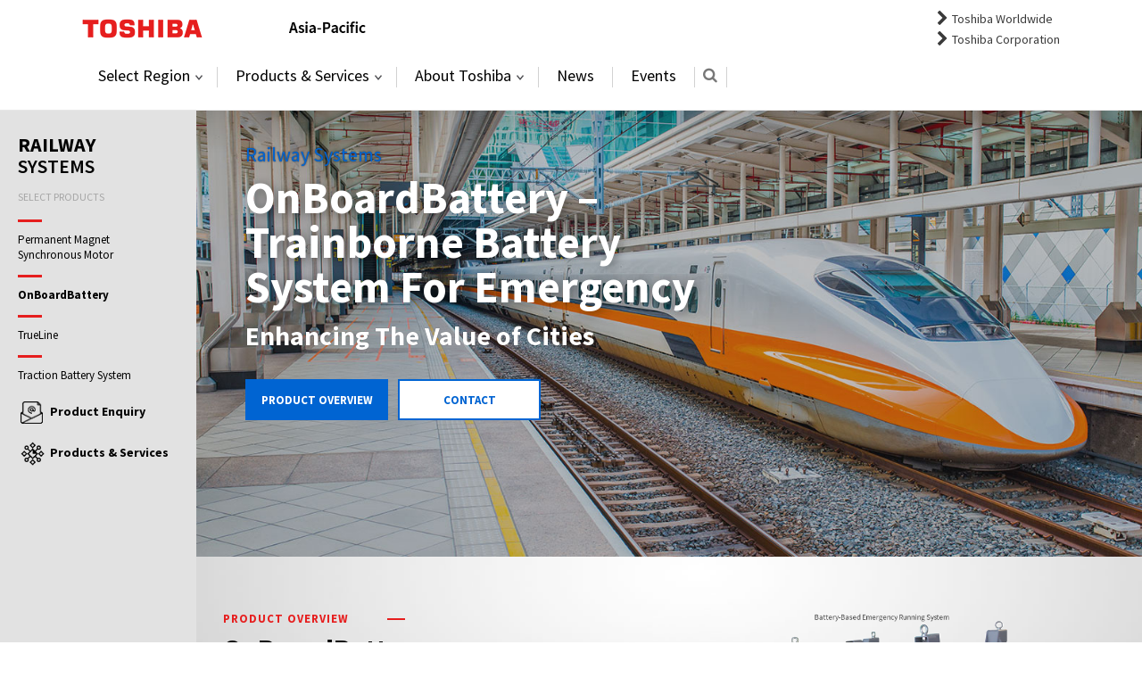

--- FILE ---
content_type: text/html; charset=UTF-8
request_url: https://asia.toshiba.com/railway-systems/on-board-battery/
body_size: 96670
content:

<!DOCTYPE html PUBLIC "-//W3C//DTD XHTML 1.0 Strict//EN" "http://www.w3.org/TR/xhtml1/DTD/xhtml1-strict.dtd">
<!--[if lt IE 7]>      <html class="en lt-ie10 lt-ie9 lt-ie8 lt-ie7 ie6 oldie" xmlns="http://www.w3.org/1999/xhtml" lang="en" xml:lang="en"> <![endif]-->
<!--[if IE 7]>         <html class="en lt-ie10 lt-ie9 lt-ie8 ie7 oldie" xmlns="http://www.w3.org/1999/xhtml" lang="en" xml:lang="en"> <![endif]-->
<!--[if IE 8]>         <html class="en lt-ie10 lt-ie9 ie8 oldie" xmlns="http://www.w3.org/1999/xhtml" lang="en" xml:lang="en"> <![endif]-->
<!--[if IE 9]>         <html class="en lt-ie10 ie9" xmlns="http://www.w3.org/1999/xhtml" lang="en" xml:lang="en"> <![endif]-->
<!--[if gt IE 9] <!-->
<html class="en " xmlns="http://www.w3.org/1999/xhtml" lang="en" xml:lang="en"> <!--<![endif]-->

<head><meta http-equiv="Content-Type" content="text/html; charset=UTF-8" /><script>if(navigator.userAgent.match(/MSIE|Internet Explorer/i)||navigator.userAgent.match(/Trident\/7\..*?rv:11/i)){var href=document.location.href;if(!href.match(/[?&]nowprocket/)){if(href.indexOf("?")==-1){if(href.indexOf("#")==-1){document.location.href=href+"?nowprocket=1"}else{document.location.href=href.replace("#","?nowprocket=1#")}}else{if(href.indexOf("#")==-1){document.location.href=href+"&nowprocket=1"}else{document.location.href=href.replace("#","&nowprocket=1#")}}}}</script><script>(()=>{class RocketLazyLoadScripts{constructor(){this.v="2.0.4",this.userEvents=["keydown","keyup","mousedown","mouseup","mousemove","mouseover","mouseout","touchmove","touchstart","touchend","touchcancel","wheel","click","dblclick","input"],this.attributeEvents=["onblur","onclick","oncontextmenu","ondblclick","onfocus","onmousedown","onmouseenter","onmouseleave","onmousemove","onmouseout","onmouseover","onmouseup","onmousewheel","onscroll","onsubmit"]}async t(){this.i(),this.o(),/iP(ad|hone)/.test(navigator.userAgent)&&this.h(),this.u(),this.l(this),this.m(),this.k(this),this.p(this),this._(),await Promise.all([this.R(),this.L()]),this.lastBreath=Date.now(),this.S(this),this.P(),this.D(),this.O(),this.M(),await this.C(this.delayedScripts.normal),await this.C(this.delayedScripts.defer),await this.C(this.delayedScripts.async),await this.T(),await this.F(),await this.j(),await this.A(),window.dispatchEvent(new Event("rocket-allScriptsLoaded")),this.everythingLoaded=!0,this.lastTouchEnd&&await new Promise(t=>setTimeout(t,500-Date.now()+this.lastTouchEnd)),this.I(),this.H(),this.U(),this.W()}i(){this.CSPIssue=sessionStorage.getItem("rocketCSPIssue"),document.addEventListener("securitypolicyviolation",t=>{this.CSPIssue||"script-src-elem"!==t.violatedDirective||"data"!==t.blockedURI||(this.CSPIssue=!0,sessionStorage.setItem("rocketCSPIssue",!0))},{isRocket:!0})}o(){window.addEventListener("pageshow",t=>{this.persisted=t.persisted,this.realWindowLoadedFired=!0},{isRocket:!0}),window.addEventListener("pagehide",()=>{this.onFirstUserAction=null},{isRocket:!0})}h(){let t;function e(e){t=e}window.addEventListener("touchstart",e,{isRocket:!0}),window.addEventListener("touchend",function i(o){o.changedTouches[0]&&t.changedTouches[0]&&Math.abs(o.changedTouches[0].pageX-t.changedTouches[0].pageX)<10&&Math.abs(o.changedTouches[0].pageY-t.changedTouches[0].pageY)<10&&o.timeStamp-t.timeStamp<200&&(window.removeEventListener("touchstart",e,{isRocket:!0}),window.removeEventListener("touchend",i,{isRocket:!0}),"INPUT"===o.target.tagName&&"text"===o.target.type||(o.target.dispatchEvent(new TouchEvent("touchend",{target:o.target,bubbles:!0})),o.target.dispatchEvent(new MouseEvent("mouseover",{target:o.target,bubbles:!0})),o.target.dispatchEvent(new PointerEvent("click",{target:o.target,bubbles:!0,cancelable:!0,detail:1,clientX:o.changedTouches[0].clientX,clientY:o.changedTouches[0].clientY})),event.preventDefault()))},{isRocket:!0})}q(t){this.userActionTriggered||("mousemove"!==t.type||this.firstMousemoveIgnored?"keyup"===t.type||"mouseover"===t.type||"mouseout"===t.type||(this.userActionTriggered=!0,this.onFirstUserAction&&this.onFirstUserAction()):this.firstMousemoveIgnored=!0),"click"===t.type&&t.preventDefault(),t.stopPropagation(),t.stopImmediatePropagation(),"touchstart"===this.lastEvent&&"touchend"===t.type&&(this.lastTouchEnd=Date.now()),"click"===t.type&&(this.lastTouchEnd=0),this.lastEvent=t.type,t.composedPath&&t.composedPath()[0].getRootNode()instanceof ShadowRoot&&(t.rocketTarget=t.composedPath()[0]),this.savedUserEvents.push(t)}u(){this.savedUserEvents=[],this.userEventHandler=this.q.bind(this),this.userEvents.forEach(t=>window.addEventListener(t,this.userEventHandler,{passive:!1,isRocket:!0})),document.addEventListener("visibilitychange",this.userEventHandler,{isRocket:!0})}U(){this.userEvents.forEach(t=>window.removeEventListener(t,this.userEventHandler,{passive:!1,isRocket:!0})),document.removeEventListener("visibilitychange",this.userEventHandler,{isRocket:!0}),this.savedUserEvents.forEach(t=>{(t.rocketTarget||t.target).dispatchEvent(new window[t.constructor.name](t.type,t))})}m(){const t="return false",e=Array.from(this.attributeEvents,t=>"data-rocket-"+t),i="["+this.attributeEvents.join("],[")+"]",o="[data-rocket-"+this.attributeEvents.join("],[data-rocket-")+"]",s=(e,i,o)=>{o&&o!==t&&(e.setAttribute("data-rocket-"+i,o),e["rocket"+i]=new Function("event",o),e.setAttribute(i,t))};new MutationObserver(t=>{for(const n of t)"attributes"===n.type&&(n.attributeName.startsWith("data-rocket-")||this.everythingLoaded?n.attributeName.startsWith("data-rocket-")&&this.everythingLoaded&&this.N(n.target,n.attributeName.substring(12)):s(n.target,n.attributeName,n.target.getAttribute(n.attributeName))),"childList"===n.type&&n.addedNodes.forEach(t=>{if(t.nodeType===Node.ELEMENT_NODE)if(this.everythingLoaded)for(const i of[t,...t.querySelectorAll(o)])for(const t of i.getAttributeNames())e.includes(t)&&this.N(i,t.substring(12));else for(const e of[t,...t.querySelectorAll(i)])for(const t of e.getAttributeNames())this.attributeEvents.includes(t)&&s(e,t,e.getAttribute(t))})}).observe(document,{subtree:!0,childList:!0,attributeFilter:[...this.attributeEvents,...e]})}I(){this.attributeEvents.forEach(t=>{document.querySelectorAll("[data-rocket-"+t+"]").forEach(e=>{this.N(e,t)})})}N(t,e){const i=t.getAttribute("data-rocket-"+e);i&&(t.setAttribute(e,i),t.removeAttribute("data-rocket-"+e))}k(t){Object.defineProperty(HTMLElement.prototype,"onclick",{get(){return this.rocketonclick||null},set(e){this.rocketonclick=e,this.setAttribute(t.everythingLoaded?"onclick":"data-rocket-onclick","this.rocketonclick(event)")}})}S(t){function e(e,i){let o=e[i];e[i]=null,Object.defineProperty(e,i,{get:()=>o,set(s){t.everythingLoaded?o=s:e["rocket"+i]=o=s}})}e(document,"onreadystatechange"),e(window,"onload"),e(window,"onpageshow");try{Object.defineProperty(document,"readyState",{get:()=>t.rocketReadyState,set(e){t.rocketReadyState=e},configurable:!0}),document.readyState="loading"}catch(t){console.log("WPRocket DJE readyState conflict, bypassing")}}l(t){this.originalAddEventListener=EventTarget.prototype.addEventListener,this.originalRemoveEventListener=EventTarget.prototype.removeEventListener,this.savedEventListeners=[],EventTarget.prototype.addEventListener=function(e,i,o){o&&o.isRocket||!t.B(e,this)&&!t.userEvents.includes(e)||t.B(e,this)&&!t.userActionTriggered||e.startsWith("rocket-")||t.everythingLoaded?t.originalAddEventListener.call(this,e,i,o):(t.savedEventListeners.push({target:this,remove:!1,type:e,func:i,options:o}),"mouseenter"!==e&&"mouseleave"!==e||t.originalAddEventListener.call(this,e,t.savedUserEvents.push,o))},EventTarget.prototype.removeEventListener=function(e,i,o){o&&o.isRocket||!t.B(e,this)&&!t.userEvents.includes(e)||t.B(e,this)&&!t.userActionTriggered||e.startsWith("rocket-")||t.everythingLoaded?t.originalRemoveEventListener.call(this,e,i,o):t.savedEventListeners.push({target:this,remove:!0,type:e,func:i,options:o})}}J(t,e){this.savedEventListeners=this.savedEventListeners.filter(i=>{let o=i.type,s=i.target||window;return e!==o||t!==s||(this.B(o,s)&&(i.type="rocket-"+o),this.$(i),!1)})}H(){EventTarget.prototype.addEventListener=this.originalAddEventListener,EventTarget.prototype.removeEventListener=this.originalRemoveEventListener,this.savedEventListeners.forEach(t=>this.$(t))}$(t){t.remove?this.originalRemoveEventListener.call(t.target,t.type,t.func,t.options):this.originalAddEventListener.call(t.target,t.type,t.func,t.options)}p(t){let e;function i(e){return t.everythingLoaded?e:e.split(" ").map(t=>"load"===t||t.startsWith("load.")?"rocket-jquery-load":t).join(" ")}function o(o){function s(e){const s=o.fn[e];o.fn[e]=o.fn.init.prototype[e]=function(){return this[0]===window&&t.userActionTriggered&&("string"==typeof arguments[0]||arguments[0]instanceof String?arguments[0]=i(arguments[0]):"object"==typeof arguments[0]&&Object.keys(arguments[0]).forEach(t=>{const e=arguments[0][t];delete arguments[0][t],arguments[0][i(t)]=e})),s.apply(this,arguments),this}}if(o&&o.fn&&!t.allJQueries.includes(o)){const e={DOMContentLoaded:[],"rocket-DOMContentLoaded":[]};for(const t in e)document.addEventListener(t,()=>{e[t].forEach(t=>t())},{isRocket:!0});o.fn.ready=o.fn.init.prototype.ready=function(i){function s(){parseInt(o.fn.jquery)>2?setTimeout(()=>i.bind(document)(o)):i.bind(document)(o)}return"function"==typeof i&&(t.realDomReadyFired?!t.userActionTriggered||t.fauxDomReadyFired?s():e["rocket-DOMContentLoaded"].push(s):e.DOMContentLoaded.push(s)),o([])},s("on"),s("one"),s("off"),t.allJQueries.push(o)}e=o}t.allJQueries=[],o(window.jQuery),Object.defineProperty(window,"jQuery",{get:()=>e,set(t){o(t)}})}P(){const t=new Map;document.write=document.writeln=function(e){const i=document.currentScript,o=document.createRange(),s=i.parentElement;let n=t.get(i);void 0===n&&(n=i.nextSibling,t.set(i,n));const c=document.createDocumentFragment();o.setStart(c,0),c.appendChild(o.createContextualFragment(e)),s.insertBefore(c,n)}}async R(){return new Promise(t=>{this.userActionTriggered?t():this.onFirstUserAction=t})}async L(){return new Promise(t=>{document.addEventListener("DOMContentLoaded",()=>{this.realDomReadyFired=!0,t()},{isRocket:!0})})}async j(){return this.realWindowLoadedFired?Promise.resolve():new Promise(t=>{window.addEventListener("load",t,{isRocket:!0})})}M(){this.pendingScripts=[];this.scriptsMutationObserver=new MutationObserver(t=>{for(const e of t)e.addedNodes.forEach(t=>{"SCRIPT"!==t.tagName||t.noModule||t.isWPRocket||this.pendingScripts.push({script:t,promise:new Promise(e=>{const i=()=>{const i=this.pendingScripts.findIndex(e=>e.script===t);i>=0&&this.pendingScripts.splice(i,1),e()};t.addEventListener("load",i,{isRocket:!0}),t.addEventListener("error",i,{isRocket:!0}),setTimeout(i,1e3)})})})}),this.scriptsMutationObserver.observe(document,{childList:!0,subtree:!0})}async F(){await this.X(),this.pendingScripts.length?(await this.pendingScripts[0].promise,await this.F()):this.scriptsMutationObserver.disconnect()}D(){this.delayedScripts={normal:[],async:[],defer:[]},document.querySelectorAll("script[type$=rocketlazyloadscript]").forEach(t=>{t.hasAttribute("data-rocket-src")?t.hasAttribute("async")&&!1!==t.async?this.delayedScripts.async.push(t):t.hasAttribute("defer")&&!1!==t.defer||"module"===t.getAttribute("data-rocket-type")?this.delayedScripts.defer.push(t):this.delayedScripts.normal.push(t):this.delayedScripts.normal.push(t)})}async _(){await this.L();let t=[];document.querySelectorAll("script[type$=rocketlazyloadscript][data-rocket-src]").forEach(e=>{let i=e.getAttribute("data-rocket-src");if(i&&!i.startsWith("data:")){i.startsWith("//")&&(i=location.protocol+i);try{const o=new URL(i).origin;o!==location.origin&&t.push({src:o,crossOrigin:e.crossOrigin||"module"===e.getAttribute("data-rocket-type")})}catch(t){}}}),t=[...new Map(t.map(t=>[JSON.stringify(t),t])).values()],this.Y(t,"preconnect")}async G(t){if(await this.K(),!0!==t.noModule||!("noModule"in HTMLScriptElement.prototype))return new Promise(e=>{let i;function o(){(i||t).setAttribute("data-rocket-status","executed"),e()}try{if(navigator.userAgent.includes("Firefox/")||""===navigator.vendor||this.CSPIssue)i=document.createElement("script"),[...t.attributes].forEach(t=>{let e=t.nodeName;"type"!==e&&("data-rocket-type"===e&&(e="type"),"data-rocket-src"===e&&(e="src"),i.setAttribute(e,t.nodeValue))}),t.text&&(i.text=t.text),t.nonce&&(i.nonce=t.nonce),i.hasAttribute("src")?(i.addEventListener("load",o,{isRocket:!0}),i.addEventListener("error",()=>{i.setAttribute("data-rocket-status","failed-network"),e()},{isRocket:!0}),setTimeout(()=>{i.isConnected||e()},1)):(i.text=t.text,o()),i.isWPRocket=!0,t.parentNode.replaceChild(i,t);else{const i=t.getAttribute("data-rocket-type"),s=t.getAttribute("data-rocket-src");i?(t.type=i,t.removeAttribute("data-rocket-type")):t.removeAttribute("type"),t.addEventListener("load",o,{isRocket:!0}),t.addEventListener("error",i=>{this.CSPIssue&&i.target.src.startsWith("data:")?(console.log("WPRocket: CSP fallback activated"),t.removeAttribute("src"),this.G(t).then(e)):(t.setAttribute("data-rocket-status","failed-network"),e())},{isRocket:!0}),s?(t.fetchPriority="high",t.removeAttribute("data-rocket-src"),t.src=s):t.src="data:text/javascript;base64,"+window.btoa(unescape(encodeURIComponent(t.text)))}}catch(i){t.setAttribute("data-rocket-status","failed-transform"),e()}});t.setAttribute("data-rocket-status","skipped")}async C(t){const e=t.shift();return e?(e.isConnected&&await this.G(e),this.C(t)):Promise.resolve()}O(){this.Y([...this.delayedScripts.normal,...this.delayedScripts.defer,...this.delayedScripts.async],"preload")}Y(t,e){this.trash=this.trash||[];let i=!0;var o=document.createDocumentFragment();t.forEach(t=>{const s=t.getAttribute&&t.getAttribute("data-rocket-src")||t.src;if(s&&!s.startsWith("data:")){const n=document.createElement("link");n.href=s,n.rel=e,"preconnect"!==e&&(n.as="script",n.fetchPriority=i?"high":"low"),t.getAttribute&&"module"===t.getAttribute("data-rocket-type")&&(n.crossOrigin=!0),t.crossOrigin&&(n.crossOrigin=t.crossOrigin),t.integrity&&(n.integrity=t.integrity),t.nonce&&(n.nonce=t.nonce),o.appendChild(n),this.trash.push(n),i=!1}}),document.head.appendChild(o)}W(){this.trash.forEach(t=>t.remove())}async T(){try{document.readyState="interactive"}catch(t){}this.fauxDomReadyFired=!0;try{await this.K(),this.J(document,"readystatechange"),document.dispatchEvent(new Event("rocket-readystatechange")),await this.K(),document.rocketonreadystatechange&&document.rocketonreadystatechange(),await this.K(),this.J(document,"DOMContentLoaded"),document.dispatchEvent(new Event("rocket-DOMContentLoaded")),await this.K(),this.J(window,"DOMContentLoaded"),window.dispatchEvent(new Event("rocket-DOMContentLoaded"))}catch(t){console.error(t)}}async A(){try{document.readyState="complete"}catch(t){}try{await this.K(),this.J(document,"readystatechange"),document.dispatchEvent(new Event("rocket-readystatechange")),await this.K(),document.rocketonreadystatechange&&document.rocketonreadystatechange(),await this.K(),this.J(window,"load"),window.dispatchEvent(new Event("rocket-load")),await this.K(),window.rocketonload&&window.rocketonload(),await this.K(),this.allJQueries.forEach(t=>t(window).trigger("rocket-jquery-load")),await this.K(),this.J(window,"pageshow");const t=new Event("rocket-pageshow");t.persisted=this.persisted,window.dispatchEvent(t),await this.K(),window.rocketonpageshow&&window.rocketonpageshow({persisted:this.persisted})}catch(t){console.error(t)}}async K(){Date.now()-this.lastBreath>45&&(await this.X(),this.lastBreath=Date.now())}async X(){return document.hidden?new Promise(t=>setTimeout(t)):new Promise(t=>requestAnimationFrame(t))}B(t,e){return e===document&&"readystatechange"===t||(e===document&&"DOMContentLoaded"===t||(e===window&&"DOMContentLoaded"===t||(e===window&&"load"===t||e===window&&"pageshow"===t)))}static run(){(new RocketLazyLoadScripts).t()}}RocketLazyLoadScripts.run()})();</script>
	<!--  -->
    
    
    <meta http-equiv="X-UA-Compatible" content="IE=edge,chrome=1">
    <meta http-equiv="Content-Style-Type" content="text/css" />
    <meta http-equiv="Content-Script-Type" content="text/javascript" />
    <meta name="viewport" content="width=device-width, initial-scale=1">
    
    <meta name="googlebot" content="index">
    <title>
        Toshiba Asia Pacific | On Board Battery | Onboard Battery | Trainborne Battery | Railway Systems    </title>
<link data-rocket-prefetch href="https://ff.kis.v2.scr.kaspersky-labs.com" rel="dns-prefetch">
<link data-rocket-prefetch href="https://www.gstatic.com" rel="dns-prefetch">
<link data-rocket-prefetch href="https://snap.licdn.com" rel="dns-prefetch">
<link data-rocket-prefetch href="https://www.googletagmanager.com" rel="dns-prefetch">
<link data-rocket-prefetch href="https://www.google-analytics.com" rel="dns-prefetch">
<link data-rocket-prefetch href="https://fonts.googleapis.com" rel="dns-prefetch">
<link data-rocket-prefetch href="https://www.google.com" rel="dns-prefetch">
<link data-rocket-prefetch href="https://static.hotjar.com" rel="dns-prefetch">
<link data-rocket-prefetch href="https://script.hotjar.com" rel="dns-prefetch">
<link data-rocket-prefetch href="https://jpt.bmmetrix.com" rel="dns-prefetch">
<link data-rocket-preload as="style" href="https://fonts.googleapis.com/css?family=Open%20Sans%3A400%2C700%2C300&#038;display=swap" rel="preload">
<link href="https://fonts.googleapis.com/css?family=Open%20Sans%3A400%2C700%2C300&#038;display=swap" media="print" onload="this.media=&#039;all&#039;" rel="stylesheet">
<style id="wpr-usedcss">.video-js{width:300px;height:150px}.vjs-fluid{padding-top:56.25%}img:is([sizes=auto i],[sizes^="auto," i]){contain-intrinsic-size:3000px 1500px}:where(.wp-block-button__link){border-radius:9999px;box-shadow:none;padding:calc(.667em + 2px) calc(1.333em + 2px);text-decoration:none}:root :where(.wp-block-button .wp-block-button__link.is-style-outline),:root :where(.wp-block-button.is-style-outline>.wp-block-button__link){border:2px solid;padding:.667em 1.333em}:root :where(.wp-block-button .wp-block-button__link.is-style-outline:not(.has-text-color)),:root :where(.wp-block-button.is-style-outline>.wp-block-button__link:not(.has-text-color)){color:currentColor}:root :where(.wp-block-button .wp-block-button__link.is-style-outline:not(.has-background)),:root :where(.wp-block-button.is-style-outline>.wp-block-button__link:not(.has-background)){background-color:initial;background-image:none}:where(.wp-block-calendar table:not(.has-background) th){background:#ddd}:where(.wp-block-columns){margin-bottom:1.75em}:where(.wp-block-columns.has-background){padding:1.25em 2.375em}:where(.wp-block-post-comments input[type=submit]){border:none}:where(.wp-block-cover-image:not(.has-text-color)),:where(.wp-block-cover:not(.has-text-color)){color:#fff}:where(.wp-block-cover-image.is-light:not(.has-text-color)),:where(.wp-block-cover.is-light:not(.has-text-color)){color:#000}:root :where(.wp-block-cover h1:not(.has-text-color)),:root :where(.wp-block-cover h2:not(.has-text-color)),:root :where(.wp-block-cover h3:not(.has-text-color)),:root :where(.wp-block-cover h4:not(.has-text-color)),:root :where(.wp-block-cover h5:not(.has-text-color)),:root :where(.wp-block-cover h6:not(.has-text-color)),:root :where(.wp-block-cover p:not(.has-text-color)){color:inherit}:where(.wp-block-file){margin-bottom:1.5em}:where(.wp-block-file__button){border-radius:2em;display:inline-block;padding:.5em 1em}:where(.wp-block-file__button):is(a):active,:where(.wp-block-file__button):is(a):focus,:where(.wp-block-file__button):is(a):hover,:where(.wp-block-file__button):is(a):visited{box-shadow:none;color:#fff;opacity:.85;text-decoration:none}:where(.wp-block-group.wp-block-group-is-layout-constrained){position:relative}:root :where(.wp-block-image.is-style-rounded img,.wp-block-image .is-style-rounded img){border-radius:9999px}:where(.wp-block-latest-comments:not([style*=line-height] .wp-block-latest-comments__comment)){line-height:1.1}:where(.wp-block-latest-comments:not([style*=line-height] .wp-block-latest-comments__comment-excerpt p)){line-height:1.8}:root :where(.wp-block-latest-posts.is-grid){padding:0}:root :where(.wp-block-latest-posts.wp-block-latest-posts__list){padding-left:0}ol,ul{box-sizing:border-box}:root :where(.wp-block-list.has-background){padding:1.25em 2.375em}:where(.wp-block-navigation.has-background .wp-block-navigation-item a:not(.wp-element-button)),:where(.wp-block-navigation.has-background .wp-block-navigation-submenu a:not(.wp-element-button)){padding:.5em 1em}:where(.wp-block-navigation .wp-block-navigation__submenu-container .wp-block-navigation-item a:not(.wp-element-button)),:where(.wp-block-navigation .wp-block-navigation__submenu-container .wp-block-navigation-submenu a:not(.wp-element-button)),:where(.wp-block-navigation .wp-block-navigation__submenu-container .wp-block-navigation-submenu button.wp-block-navigation-item__content),:where(.wp-block-navigation .wp-block-navigation__submenu-container .wp-block-pages-list__item button.wp-block-navigation-item__content){padding:.5em 1em}:root :where(p.has-background){padding:1.25em 2.375em}:where(p.has-text-color:not(.has-link-color)) a{color:inherit}:where(.wp-block-post-comments-form) input:not([type=submit]),:where(.wp-block-post-comments-form) textarea{border:1px solid #949494;font-family:inherit;font-size:1em}:where(.wp-block-post-comments-form) input:where(:not([type=submit]):not([type=checkbox])),:where(.wp-block-post-comments-form) textarea{padding:calc(.667em + 2px)}:where(.wp-block-post-excerpt){box-sizing:border-box;margin-bottom:var(--wp--style--block-gap);margin-top:var(--wp--style--block-gap)}:where(.wp-block-preformatted.has-background){padding:1.25em 2.375em}:where(.wp-block-search__button){border:1px solid #ccc;padding:6px 10px}:where(.wp-block-search__input){font-family:inherit;font-size:inherit;font-style:inherit;font-weight:inherit;letter-spacing:inherit;line-height:inherit;text-transform:inherit}:where(.wp-block-search__button-inside .wp-block-search__inside-wrapper){border:1px solid #949494;box-sizing:border-box;padding:4px}:where(.wp-block-search__button-inside .wp-block-search__inside-wrapper) .wp-block-search__input{border:none;border-radius:0;padding:0 4px}:where(.wp-block-search__button-inside .wp-block-search__inside-wrapper) .wp-block-search__input:focus{outline:0}:where(.wp-block-search__button-inside .wp-block-search__inside-wrapper) :where(.wp-block-search__button){padding:4px 8px}:root :where(.wp-block-separator.is-style-dots){height:auto;line-height:1;text-align:center}:root :where(.wp-block-separator.is-style-dots):before{color:currentColor;content:"···";font-family:serif;font-size:1.5em;letter-spacing:2em;padding-left:2em}:root :where(.wp-block-site-logo.is-style-rounded){border-radius:9999px}:where(.wp-block-social-links:not(.is-style-logos-only)) .wp-social-link{background-color:#f0f0f0;color:#444}:where(.wp-block-social-links:not(.is-style-logos-only)) .wp-social-link-amazon{background-color:#f90;color:#fff}:where(.wp-block-social-links:not(.is-style-logos-only)) .wp-social-link-bandcamp{background-color:#1ea0c3;color:#fff}:where(.wp-block-social-links:not(.is-style-logos-only)) .wp-social-link-behance{background-color:#0757fe;color:#fff}:where(.wp-block-social-links:not(.is-style-logos-only)) .wp-social-link-bluesky{background-color:#0a7aff;color:#fff}:where(.wp-block-social-links:not(.is-style-logos-only)) .wp-social-link-codepen{background-color:#1e1f26;color:#fff}:where(.wp-block-social-links:not(.is-style-logos-only)) .wp-social-link-deviantart{background-color:#02e49b;color:#fff}:where(.wp-block-social-links:not(.is-style-logos-only)) .wp-social-link-dribbble{background-color:#e94c89;color:#fff}:where(.wp-block-social-links:not(.is-style-logos-only)) .wp-social-link-dropbox{background-color:#4280ff;color:#fff}:where(.wp-block-social-links:not(.is-style-logos-only)) .wp-social-link-etsy{background-color:#f45800;color:#fff}:where(.wp-block-social-links:not(.is-style-logos-only)) .wp-social-link-facebook{background-color:#0866ff;color:#fff}:where(.wp-block-social-links:not(.is-style-logos-only)) .wp-social-link-fivehundredpx{background-color:#000;color:#fff}:where(.wp-block-social-links:not(.is-style-logos-only)) .wp-social-link-flickr{background-color:#0461dd;color:#fff}:where(.wp-block-social-links:not(.is-style-logos-only)) .wp-social-link-foursquare{background-color:#e65678;color:#fff}:where(.wp-block-social-links:not(.is-style-logos-only)) .wp-social-link-github{background-color:#24292d;color:#fff}:where(.wp-block-social-links:not(.is-style-logos-only)) .wp-social-link-goodreads{background-color:#eceadd;color:#382110}:where(.wp-block-social-links:not(.is-style-logos-only)) .wp-social-link-google{background-color:#ea4434;color:#fff}:where(.wp-block-social-links:not(.is-style-logos-only)) .wp-social-link-gravatar{background-color:#1d4fc4;color:#fff}:where(.wp-block-social-links:not(.is-style-logos-only)) .wp-social-link-instagram{background-color:#f00075;color:#fff}:where(.wp-block-social-links:not(.is-style-logos-only)) .wp-social-link-lastfm{background-color:#e21b24;color:#fff}:where(.wp-block-social-links:not(.is-style-logos-only)) .wp-social-link-linkedin{background-color:#0d66c2;color:#fff}:where(.wp-block-social-links:not(.is-style-logos-only)) .wp-social-link-mastodon{background-color:#3288d4;color:#fff}:where(.wp-block-social-links:not(.is-style-logos-only)) .wp-social-link-medium{background-color:#000;color:#fff}:where(.wp-block-social-links:not(.is-style-logos-only)) .wp-social-link-meetup{background-color:#f6405f;color:#fff}:where(.wp-block-social-links:not(.is-style-logos-only)) .wp-social-link-patreon{background-color:#000;color:#fff}:where(.wp-block-social-links:not(.is-style-logos-only)) .wp-social-link-pinterest{background-color:#e60122;color:#fff}:where(.wp-block-social-links:not(.is-style-logos-only)) .wp-social-link-pocket{background-color:#ef4155;color:#fff}:where(.wp-block-social-links:not(.is-style-logos-only)) .wp-social-link-reddit{background-color:#ff4500;color:#fff}:where(.wp-block-social-links:not(.is-style-logos-only)) .wp-social-link-skype{background-color:#0478d7;color:#fff}:where(.wp-block-social-links:not(.is-style-logos-only)) .wp-social-link-snapchat{background-color:#fefc00;color:#fff;stroke:#000}:where(.wp-block-social-links:not(.is-style-logos-only)) .wp-social-link-soundcloud{background-color:#ff5600;color:#fff}:where(.wp-block-social-links:not(.is-style-logos-only)) .wp-social-link-spotify{background-color:#1bd760;color:#fff}:where(.wp-block-social-links:not(.is-style-logos-only)) .wp-social-link-telegram{background-color:#2aabee;color:#fff}:where(.wp-block-social-links:not(.is-style-logos-only)) .wp-social-link-threads{background-color:#000;color:#fff}:where(.wp-block-social-links:not(.is-style-logos-only)) .wp-social-link-tiktok{background-color:#000;color:#fff}:where(.wp-block-social-links:not(.is-style-logos-only)) .wp-social-link-tumblr{background-color:#011835;color:#fff}:where(.wp-block-social-links:not(.is-style-logos-only)) .wp-social-link-twitch{background-color:#6440a4;color:#fff}:where(.wp-block-social-links:not(.is-style-logos-only)) .wp-social-link-twitter{background-color:#1da1f2;color:#fff}:where(.wp-block-social-links:not(.is-style-logos-only)) .wp-social-link-vimeo{background-color:#1eb7ea;color:#fff}:where(.wp-block-social-links:not(.is-style-logos-only)) .wp-social-link-vk{background-color:#4680c2;color:#fff}:where(.wp-block-social-links:not(.is-style-logos-only)) .wp-social-link-wordpress{background-color:#3499cd;color:#fff}:where(.wp-block-social-links:not(.is-style-logos-only)) .wp-social-link-whatsapp{background-color:#25d366;color:#fff}:where(.wp-block-social-links:not(.is-style-logos-only)) .wp-social-link-x{background-color:#000;color:#fff}:where(.wp-block-social-links:not(.is-style-logos-only)) .wp-social-link-yelp{background-color:#d32422;color:#fff}:where(.wp-block-social-links:not(.is-style-logos-only)) .wp-social-link-youtube{background-color:red;color:#fff}:where(.wp-block-social-links.is-style-logos-only) .wp-social-link{background:0 0}:where(.wp-block-social-links.is-style-logos-only) .wp-social-link svg{height:1.25em;width:1.25em}:where(.wp-block-social-links.is-style-logos-only) .wp-social-link-amazon{color:#f90}:where(.wp-block-social-links.is-style-logos-only) .wp-social-link-bandcamp{color:#1ea0c3}:where(.wp-block-social-links.is-style-logos-only) .wp-social-link-behance{color:#0757fe}:where(.wp-block-social-links.is-style-logos-only) .wp-social-link-bluesky{color:#0a7aff}:where(.wp-block-social-links.is-style-logos-only) .wp-social-link-codepen{color:#1e1f26}:where(.wp-block-social-links.is-style-logos-only) .wp-social-link-deviantart{color:#02e49b}:where(.wp-block-social-links.is-style-logos-only) .wp-social-link-dribbble{color:#e94c89}:where(.wp-block-social-links.is-style-logos-only) .wp-social-link-dropbox{color:#4280ff}:where(.wp-block-social-links.is-style-logos-only) .wp-social-link-etsy{color:#f45800}:where(.wp-block-social-links.is-style-logos-only) .wp-social-link-facebook{color:#0866ff}:where(.wp-block-social-links.is-style-logos-only) .wp-social-link-fivehundredpx{color:#000}:where(.wp-block-social-links.is-style-logos-only) .wp-social-link-flickr{color:#0461dd}:where(.wp-block-social-links.is-style-logos-only) .wp-social-link-foursquare{color:#e65678}:where(.wp-block-social-links.is-style-logos-only) .wp-social-link-github{color:#24292d}:where(.wp-block-social-links.is-style-logos-only) .wp-social-link-goodreads{color:#382110}:where(.wp-block-social-links.is-style-logos-only) .wp-social-link-google{color:#ea4434}:where(.wp-block-social-links.is-style-logos-only) .wp-social-link-gravatar{color:#1d4fc4}:where(.wp-block-social-links.is-style-logos-only) .wp-social-link-instagram{color:#f00075}:where(.wp-block-social-links.is-style-logos-only) .wp-social-link-lastfm{color:#e21b24}:where(.wp-block-social-links.is-style-logos-only) .wp-social-link-linkedin{color:#0d66c2}:where(.wp-block-social-links.is-style-logos-only) .wp-social-link-mastodon{color:#3288d4}:where(.wp-block-social-links.is-style-logos-only) .wp-social-link-medium{color:#000}:where(.wp-block-social-links.is-style-logos-only) .wp-social-link-meetup{color:#f6405f}:where(.wp-block-social-links.is-style-logos-only) .wp-social-link-patreon{color:#000}:where(.wp-block-social-links.is-style-logos-only) .wp-social-link-pinterest{color:#e60122}:where(.wp-block-social-links.is-style-logos-only) .wp-social-link-pocket{color:#ef4155}:where(.wp-block-social-links.is-style-logos-only) .wp-social-link-reddit{color:#ff4500}:where(.wp-block-social-links.is-style-logos-only) .wp-social-link-skype{color:#0478d7}:where(.wp-block-social-links.is-style-logos-only) .wp-social-link-snapchat{color:#fff;stroke:#000}:where(.wp-block-social-links.is-style-logos-only) .wp-social-link-soundcloud{color:#ff5600}:where(.wp-block-social-links.is-style-logos-only) .wp-social-link-spotify{color:#1bd760}:where(.wp-block-social-links.is-style-logos-only) .wp-social-link-telegram{color:#2aabee}:where(.wp-block-social-links.is-style-logos-only) .wp-social-link-threads{color:#000}:where(.wp-block-social-links.is-style-logos-only) .wp-social-link-tiktok{color:#000}:where(.wp-block-social-links.is-style-logos-only) .wp-social-link-tumblr{color:#011835}:where(.wp-block-social-links.is-style-logos-only) .wp-social-link-twitch{color:#6440a4}:where(.wp-block-social-links.is-style-logos-only) .wp-social-link-twitter{color:#1da1f2}:where(.wp-block-social-links.is-style-logos-only) .wp-social-link-vimeo{color:#1eb7ea}:where(.wp-block-social-links.is-style-logos-only) .wp-social-link-vk{color:#4680c2}:where(.wp-block-social-links.is-style-logos-only) .wp-social-link-whatsapp{color:#25d366}:where(.wp-block-social-links.is-style-logos-only) .wp-social-link-wordpress{color:#3499cd}:where(.wp-block-social-links.is-style-logos-only) .wp-social-link-x{color:#000}:where(.wp-block-social-links.is-style-logos-only) .wp-social-link-yelp{color:#d32422}:where(.wp-block-social-links.is-style-logos-only) .wp-social-link-youtube{color:red}:root :where(.wp-block-social-links .wp-social-link a){padding:.25em}:root :where(.wp-block-social-links.is-style-logos-only .wp-social-link a){padding:0}:root :where(.wp-block-social-links.is-style-pill-shape .wp-social-link a){padding-left:.66667em;padding-right:.66667em}:root :where(.wp-block-tag-cloud.is-style-outline){display:flex;flex-wrap:wrap;gap:1ch}:root :where(.wp-block-tag-cloud.is-style-outline a){border:1px solid;font-size:unset!important;margin-right:0;padding:1ch 2ch;text-decoration:none!important}:root :where(.wp-block-table-of-contents){box-sizing:border-box}:where(.wp-block-term-description){box-sizing:border-box;margin-bottom:var(--wp--style--block-gap);margin-top:var(--wp--style--block-gap)}:where(pre.wp-block-verse){font-family:inherit}:root{--wp--preset--font-size--normal:16px;--wp--preset--font-size--huge:42px}html :where(.has-border-color){border-style:solid}html :where([style*=border-top-color]){border-top-style:solid}html :where([style*=border-right-color]){border-right-style:solid}html :where([style*=border-bottom-color]){border-bottom-style:solid}html :where([style*=border-left-color]){border-left-style:solid}html :where([style*=border-width]){border-style:solid}html :where([style*=border-top-width]){border-top-style:solid}html :where([style*=border-right-width]){border-right-style:solid}html :where([style*=border-bottom-width]){border-bottom-style:solid}html :where([style*=border-left-width]){border-left-style:solid}html :where(img[class*=wp-image-]){height:auto;max-width:100%}:where(figure){margin:0 0 1em}html :where(.is-position-sticky){--wp-admin--admin-bar--position-offset:var(--wp-admin--admin-bar--height,0px)}@media screen and (max-width:600px){html :where(.is-position-sticky){--wp-admin--admin-bar--position-offset:0px}}:root{--wp--preset--aspect-ratio--square:1;--wp--preset--aspect-ratio--4-3:4/3;--wp--preset--aspect-ratio--3-4:3/4;--wp--preset--aspect-ratio--3-2:3/2;--wp--preset--aspect-ratio--2-3:2/3;--wp--preset--aspect-ratio--16-9:16/9;--wp--preset--aspect-ratio--9-16:9/16;--wp--preset--color--black:#000000;--wp--preset--color--cyan-bluish-gray:#abb8c3;--wp--preset--color--white:#ffffff;--wp--preset--color--pale-pink:#f78da7;--wp--preset--color--vivid-red:#cf2e2e;--wp--preset--color--luminous-vivid-orange:#ff6900;--wp--preset--color--luminous-vivid-amber:#fcb900;--wp--preset--color--light-green-cyan:#7bdcb5;--wp--preset--color--vivid-green-cyan:#00d084;--wp--preset--color--pale-cyan-blue:#8ed1fc;--wp--preset--color--vivid-cyan-blue:#0693e3;--wp--preset--color--vivid-purple:#9b51e0;--wp--preset--gradient--vivid-cyan-blue-to-vivid-purple:linear-gradient(135deg,rgba(6, 147, 227, 1) 0%,rgb(155, 81, 224) 100%);--wp--preset--gradient--light-green-cyan-to-vivid-green-cyan:linear-gradient(135deg,rgb(122, 220, 180) 0%,rgb(0, 208, 130) 100%);--wp--preset--gradient--luminous-vivid-amber-to-luminous-vivid-orange:linear-gradient(135deg,rgba(252, 185, 0, 1) 0%,rgba(255, 105, 0, 1) 100%);--wp--preset--gradient--luminous-vivid-orange-to-vivid-red:linear-gradient(135deg,rgba(255, 105, 0, 1) 0%,rgb(207, 46, 46) 100%);--wp--preset--gradient--very-light-gray-to-cyan-bluish-gray:linear-gradient(135deg,rgb(238, 238, 238) 0%,rgb(169, 184, 195) 100%);--wp--preset--gradient--cool-to-warm-spectrum:linear-gradient(135deg,rgb(74, 234, 220) 0%,rgb(151, 120, 209) 20%,rgb(207, 42, 186) 40%,rgb(238, 44, 130) 60%,rgb(251, 105, 98) 80%,rgb(254, 248, 76) 100%);--wp--preset--gradient--blush-light-purple:linear-gradient(135deg,rgb(255, 206, 236) 0%,rgb(152, 150, 240) 100%);--wp--preset--gradient--blush-bordeaux:linear-gradient(135deg,rgb(254, 205, 165) 0%,rgb(254, 45, 45) 50%,rgb(107, 0, 62) 100%);--wp--preset--gradient--luminous-dusk:linear-gradient(135deg,rgb(255, 203, 112) 0%,rgb(199, 81, 192) 50%,rgb(65, 88, 208) 100%);--wp--preset--gradient--pale-ocean:linear-gradient(135deg,rgb(255, 245, 203) 0%,rgb(182, 227, 212) 50%,rgb(51, 167, 181) 100%);--wp--preset--gradient--electric-grass:linear-gradient(135deg,rgb(202, 248, 128) 0%,rgb(113, 206, 126) 100%);--wp--preset--gradient--midnight:linear-gradient(135deg,rgb(2, 3, 129) 0%,rgb(40, 116, 252) 100%);--wp--preset--font-size--small:13px;--wp--preset--font-size--medium:20px;--wp--preset--font-size--large:36px;--wp--preset--font-size--x-large:42px;--wp--preset--spacing--20:0.44rem;--wp--preset--spacing--30:0.67rem;--wp--preset--spacing--40:1rem;--wp--preset--spacing--50:1.5rem;--wp--preset--spacing--60:2.25rem;--wp--preset--spacing--70:3.38rem;--wp--preset--spacing--80:5.06rem;--wp--preset--shadow--natural:6px 6px 9px rgba(0, 0, 0, .2);--wp--preset--shadow--deep:12px 12px 50px rgba(0, 0, 0, .4);--wp--preset--shadow--sharp:6px 6px 0px rgba(0, 0, 0, .2);--wp--preset--shadow--outlined:6px 6px 0px -3px rgba(255, 255, 255, 1),6px 6px rgba(0, 0, 0, 1);--wp--preset--shadow--crisp:6px 6px 0px rgba(0, 0, 0, 1)}:where(.is-layout-flex){gap:.5em}:where(.is-layout-grid){gap:.5em}:where(.wp-block-post-template.is-layout-flex){gap:1.25em}:where(.wp-block-post-template.is-layout-grid){gap:1.25em}:where(.wp-block-columns.is-layout-flex){gap:2em}:where(.wp-block-columns.is-layout-grid){gap:2em}:root :where(.wp-block-pullquote){font-size:1.5em;line-height:1.6}.no-js .featured-video-plus .wp-video a:not(.post-thumbnail){display:inline}.video-js .vjs-big-play-button .vjs-icon-placeholder:before,.video-js .vjs-modal-dialog,.vjs-button>.vjs-icon-placeholder:before{position:absolute;top:0;left:0;width:100%;height:100%}.video-js .vjs-big-play-button .vjs-icon-placeholder:before,.vjs-button>.vjs-icon-placeholder:before{text-align:center}.video-js .vjs-big-play-button .vjs-icon-placeholder:before,.video-js .vjs-play-control .vjs-icon-placeholder{font-family:VideoJS;font-weight:400;font-style:normal}.video-js .vjs-big-play-button .vjs-icon-placeholder:before,.video-js .vjs-play-control .vjs-icon-placeholder:before{content:"\f101"}.video-js .vjs-play-control.vjs-playing .vjs-icon-placeholder{font-family:VideoJS;font-weight:400;font-style:normal}.video-js .vjs-play-control.vjs-playing .vjs-icon-placeholder:before{content:"\f103"}.video-js .vjs-mute-control .vjs-icon-placeholder{font-family:VideoJS;font-weight:400;font-style:normal}.video-js .vjs-mute-control .vjs-icon-placeholder:before{content:"\f107"}.video-js .vjs-fullscreen-control .vjs-icon-placeholder{font-family:VideoJS;font-weight:400;font-style:normal}.video-js .vjs-fullscreen-control .vjs-icon-placeholder:before{content:"\f108"}.video-js.vjs-fullscreen .vjs-fullscreen-control .vjs-icon-placeholder{font-family:VideoJS;font-weight:400;font-style:normal}.video-js.vjs-fullscreen .vjs-fullscreen-control .vjs-icon-placeholder:before{content:"\f109"}.video-js .vjs-subs-caps-button .vjs-icon-placeholder,.video-js .vjs-subtitles-button .vjs-icon-placeholder,.video-js.video-js:lang(en-AU) .vjs-subs-caps-button .vjs-icon-placeholder,.video-js.video-js:lang(en-GB) .vjs-subs-caps-button .vjs-icon-placeholder,.video-js.video-js:lang(en-IE) .vjs-subs-caps-button .vjs-icon-placeholder,.video-js.video-js:lang(en-NZ) .vjs-subs-caps-button .vjs-icon-placeholder{font-family:VideoJS;font-weight:400;font-style:normal}.video-js .vjs-subs-caps-button .vjs-icon-placeholder:before,.video-js .vjs-subtitles-button .vjs-icon-placeholder:before,.video-js.video-js:lang(en-AU) .vjs-subs-caps-button .vjs-icon-placeholder:before,.video-js.video-js:lang(en-GB) .vjs-subs-caps-button .vjs-icon-placeholder:before,.video-js.video-js:lang(en-IE) .vjs-subs-caps-button .vjs-icon-placeholder:before,.video-js.video-js:lang(en-NZ) .vjs-subs-caps-button .vjs-icon-placeholder:before{content:"\f10c"}.video-js .vjs-captions-button .vjs-icon-placeholder,.video-js:lang(en) .vjs-subs-caps-button .vjs-icon-placeholder,.video-js:lang(fr-CA) .vjs-subs-caps-button .vjs-icon-placeholder{font-family:VideoJS;font-weight:400;font-style:normal}.video-js .vjs-captions-button .vjs-icon-placeholder:before,.video-js:lang(en) .vjs-subs-caps-button .vjs-icon-placeholder:before,.video-js:lang(fr-CA) .vjs-subs-caps-button .vjs-icon-placeholder:before{content:"\f10d"}.video-js .vjs-chapters-button .vjs-icon-placeholder{font-family:VideoJS;font-weight:400;font-style:normal}.video-js .vjs-chapters-button .vjs-icon-placeholder:before{content:"\f10e"}.video-js .vjs-play-progress,.video-js .vjs-volume-level,.vjs-seek-to-live-control .vjs-icon-placeholder{font-family:VideoJS;font-weight:400;font-style:normal}.video-js .vjs-play-progress:before,.video-js .vjs-volume-level:before,.vjs-seek-to-live-control .vjs-icon-placeholder:before{content:"\f111"}.video-js .vjs-control.vjs-close-button .vjs-icon-placeholder{font-family:VideoJS;font-weight:400;font-style:normal}.video-js .vjs-control.vjs-close-button .vjs-icon-placeholder:before{content:"\f115"}.video-js .vjs-play-control.vjs-ended .vjs-icon-placeholder{font-family:VideoJS;font-weight:400;font-style:normal}.video-js .vjs-play-control.vjs-ended .vjs-icon-placeholder:before{content:"\f116"}.video-js .vjs-descriptions-button .vjs-icon-placeholder{font-family:VideoJS;font-weight:400;font-style:normal}.video-js .vjs-descriptions-button .vjs-icon-placeholder:before{content:"\f11d"}.video-js .vjs-audio-button .vjs-icon-placeholder{font-family:VideoJS;font-weight:400;font-style:normal}.video-js .vjs-audio-button .vjs-icon-placeholder:before{content:"\f11e"}.video-js{display:block;vertical-align:top;box-sizing:border-box;color:#fff;background-color:#000;position:relative;padding:0;font-size:10px;line-height:1;font-weight:400;font-style:normal;font-family:'Toshiba Sans';word-break:initial}.video-js:-moz-full-screen{position:absolute}.video-js:-webkit-full-screen{width:100%!important;height:100%!important}.video-js[tabindex="-1"]{outline:0}.video-js *,.video-js :after,.video-js :before{box-sizing:inherit}.video-js ul{font-family:inherit;font-size:inherit;line-height:inherit;list-style-position:outside;margin-left:0;margin-right:0;margin-top:0;margin-bottom:0}.video-js.vjs-fluid{width:100%;max-width:100%;height:0}.video-js.vjs-fill{width:100%;height:100%}.video-js .vjs-tech{position:absolute;top:0;left:0;width:100%;height:100%}body.vjs-full-window{padding:0;margin:0;height:100%}.vjs-full-window .video-js.vjs-fullscreen{position:fixed;overflow:hidden;z-index:1000;left:0;top:0;bottom:0;right:0}.video-js.vjs-fullscreen{width:100%!important;height:100%!important;padding-top:0!important}.video-js.vjs-fullscreen.vjs-user-inactive{cursor:none}.vjs-hidden{display:none!important}.vjs-disabled{opacity:.5;cursor:default}.vjs-lock-showing{display:block!important;opacity:1;visibility:visible}.video-js .vjs-big-play-button{font-size:3em;line-height:1.5em;height:1.5em;width:3em;display:block;position:absolute;top:10px;left:10px;padding:0;cursor:pointer;opacity:1;border:.06666em solid #fff;background-color:#2b333f;background-color:rgba(43,51,63,.7);border-radius:.3em;transition:all .4s}.video-js .vjs-big-play-button:focus,.video-js:hover .vjs-big-play-button{border-color:#fff;background-color:#73859f;background-color:rgba(115,133,159,.5);transition:all 0s}.vjs-controls-disabled .vjs-big-play-button,.vjs-error .vjs-big-play-button,.vjs-has-started .vjs-big-play-button,.vjs-using-native-controls .vjs-big-play-button{display:none}.video-js button{background:0 0;border:none;color:inherit;display:inline-block;font-size:inherit;line-height:inherit;text-transform:none;text-decoration:none;transition:none;-webkit-appearance:none;-moz-appearance:none;appearance:none}.vjs-control .vjs-button{width:100%;height:100%}.video-js .vjs-control.vjs-close-button{cursor:pointer;height:3em;position:absolute;right:0;top:.5em;z-index:2}.video-js .vjs-modal-dialog{background:rgba(0,0,0,.8);background:linear-gradient(180deg,rgba(0,0,0,.8),rgba(255,255,255,0));overflow:auto}.video-js .vjs-modal-dialog>*{box-sizing:border-box}.vjs-menu-button{cursor:pointer}.vjs-menu-button.vjs-disabled{cursor:default}.vjs-workinghover .vjs-menu-button.vjs-disabled:hover .vjs-menu{display:none}.vjs-menu .vjs-menu-content{display:block;padding:0;margin:0;font-family:'Toshiba Sans';overflow:auto}.vjs-menu .vjs-menu-content>*{box-sizing:border-box}.vjs-scrubbing .vjs-control.vjs-menu-button:hover .vjs-menu{display:none}.vjs-menu li{list-style:none;margin:0;padding:.2em 0;line-height:1.4em;font-size:1.2em;text-align:center;text-transform:lowercase}.vjs-menu li.vjs-menu-item:focus,.vjs-menu li.vjs-menu-item:hover{background-color:#73859f;background-color:rgba(115,133,159,.5)}.vjs-menu li.vjs-selected,.vjs-menu li.vjs-selected:focus,.vjs-menu li.vjs-selected:hover{background-color:#fff;color:#2b333f}.vjs-menu li.vjs-menu-title{text-align:center;text-transform:uppercase;font-size:1em;line-height:2em;padding:0;margin:0 0 .3em;font-weight:700;cursor:default}.video-js .vjs-control-bar{display:none;width:100%;position:absolute;bottom:0;left:0;right:0;height:3em;background-color:#2b333f;background-color:rgba(43,51,63,.7)}.vjs-has-started .vjs-control-bar{display:flex;visibility:visible;opacity:1;transition:visibility .1s,opacity .1s}.vjs-has-started.vjs-user-inactive.vjs-playing .vjs-control-bar{visibility:visible;opacity:0;transition:visibility 1s,opacity 1s}.vjs-controls-disabled .vjs-control-bar,.vjs-error .vjs-control-bar,.vjs-using-native-controls .vjs-control-bar{display:none!important}.vjs-audio.vjs-has-started.vjs-user-inactive.vjs-playing .vjs-control-bar{opacity:1;visibility:visible}.vjs-has-started.vjs-no-flex .vjs-control-bar{display:table}.video-js .vjs-control{position:relative;text-align:center;margin:0;padding:0;height:100%;width:4em;flex:none}.vjs-button>.vjs-icon-placeholder:before{font-size:1.8em;line-height:1.67}.video-js .vjs-control:focus,.video-js .vjs-control:focus:before,.video-js .vjs-control:hover:before{text-shadow:0 0 1em #fff}.video-js .vjs-control-text{border:0;clip:rect(0 0 0 0);height:1px;overflow:hidden;padding:0;position:absolute;width:1px}.vjs-no-flex .vjs-control{display:table-cell;vertical-align:middle}.video-js .vjs-custom-control-spacer{display:none}.video-js .vjs-progress-control{cursor:pointer;flex:auto;display:flex;align-items:center;min-width:4em;touch-action:none}.video-js .vjs-progress-control.disabled{cursor:default}.vjs-live .vjs-progress-control{display:none}.vjs-liveui .vjs-progress-control{display:flex;align-items:center}.vjs-no-flex .vjs-progress-control{width:auto}.video-js .vjs-progress-holder{flex:auto;transition:all .2s;height:.3em}.video-js .vjs-progress-control .vjs-progress-holder{margin:0 10px}.video-js .vjs-progress-control:hover .vjs-progress-holder{font-size:1.666666666666666666em}.video-js .vjs-progress-control:hover .vjs-progress-holder.disabled{font-size:1em}.video-js .vjs-progress-holder .vjs-load-progress,.video-js .vjs-progress-holder .vjs-load-progress div,.video-js .vjs-progress-holder .vjs-play-progress{position:absolute;display:block;height:100%;margin:0;padding:0;width:0}.video-js .vjs-play-progress{background-color:#fff}.video-js .vjs-play-progress:before{font-size:.9em;position:absolute;right:-.5em;top:-.333333333333333em;z-index:1}.video-js .vjs-load-progress{background:rgba(115,133,159,.5)}.video-js .vjs-load-progress div{background:rgba(115,133,159,.75)}.video-js .vjs-time-tooltip{background-color:#fff;background-color:rgba(255,255,255,.8);border-radius:.3em;color:#000;float:right;font-family:'Toshiba Sans';font-size:1em;padding:6px 8px 8px;pointer-events:none;position:absolute;top:-3.4em;visibility:hidden;z-index:1}.video-js .vjs-progress-holder:focus .vjs-time-tooltip{display:none}.video-js .vjs-progress-control:hover .vjs-progress-holder:focus .vjs-time-tooltip,.video-js .vjs-progress-control:hover .vjs-time-tooltip{display:block;font-size:.6em;visibility:visible}.video-js .vjs-progress-control.disabled:hover .vjs-time-tooltip{font-size:1em}.video-js .vjs-progress-control .vjs-mouse-display{display:none;position:absolute;width:1px;height:100%;background-color:#000;z-index:1}.vjs-no-flex .vjs-progress-control .vjs-mouse-display{z-index:0}.video-js .vjs-progress-control:hover .vjs-mouse-display{display:block}.video-js.vjs-user-inactive .vjs-progress-control .vjs-mouse-display{visibility:hidden;opacity:0;transition:visibility 1s,opacity 1s}.video-js.vjs-user-inactive.vjs-no-flex .vjs-progress-control .vjs-mouse-display{display:none}.vjs-mouse-display .vjs-time-tooltip{color:#fff;background-color:#000;background-color:rgba(0,0,0,.8)}.video-js .vjs-slider{position:relative;cursor:pointer;padding:0;margin:0 .45em;-webkit-touch-callout:none;-webkit-user-select:none;-moz-user-select:none;-ms-user-select:none;user-select:none;background-color:#73859f;background-color:rgba(115,133,159,.5)}.video-js .vjs-slider.disabled{cursor:default}.video-js .vjs-slider:focus{text-shadow:0 0 1em #fff;box-shadow:0 0 1em #fff}.video-js .vjs-mute-control{cursor:pointer;flex:none}.video-js .vjs-volume-control{cursor:pointer;margin-right:1em;display:flex}.video-js .vjs-volume-control.vjs-volume-horizontal{width:5em}.video-js .vjs-volume-panel .vjs-volume-control{visibility:visible;opacity:0;width:1px;height:1px;margin-left:-1px}.video-js .vjs-volume-panel{transition:width 1s}.video-js .vjs-volume-panel .vjs-mute-control:hover~.vjs-volume-control,.video-js .vjs-volume-panel .vjs-volume-control.vjs-slider-active,.video-js .vjs-volume-panel .vjs-volume-control:active,.video-js .vjs-volume-panel .vjs-volume-control:hover,.video-js .vjs-volume-panel:active .vjs-volume-control,.video-js .vjs-volume-panel:focus .vjs-volume-control,.video-js .vjs-volume-panel:hover .vjs-volume-control{visibility:visible;opacity:1;position:relative;transition:visibility .1s,opacity .1s,height .1s,width .1s,left 0s,top 0s}.video-js .vjs-volume-panel .vjs-mute-control:hover~.vjs-volume-control.vjs-volume-horizontal,.video-js .vjs-volume-panel .vjs-volume-control.vjs-slider-active.vjs-volume-horizontal,.video-js .vjs-volume-panel .vjs-volume-control:active.vjs-volume-horizontal,.video-js .vjs-volume-panel .vjs-volume-control:hover.vjs-volume-horizontal,.video-js .vjs-volume-panel:active .vjs-volume-control.vjs-volume-horizontal,.video-js .vjs-volume-panel:focus .vjs-volume-control.vjs-volume-horizontal,.video-js .vjs-volume-panel:hover .vjs-volume-control.vjs-volume-horizontal{width:5em;height:3em}.video-js .vjs-volume-panel .vjs-mute-control:hover~.vjs-volume-control.vjs-volume-vertical,.video-js .vjs-volume-panel .vjs-volume-control.vjs-slider-active.vjs-volume-vertical,.video-js .vjs-volume-panel .vjs-volume-control:active.vjs-volume-vertical,.video-js .vjs-volume-panel .vjs-volume-control:hover.vjs-volume-vertical,.video-js .vjs-volume-panel:active .vjs-volume-control.vjs-volume-vertical,.video-js .vjs-volume-panel:focus .vjs-volume-control.vjs-volume-vertical,.video-js .vjs-volume-panel:hover .vjs-volume-control.vjs-volume-vertical{left:-3.5em}.video-js .vjs-volume-panel.vjs-volume-panel-horizontal.vjs-slider-active,.video-js .vjs-volume-panel.vjs-volume-panel-horizontal:active,.video-js .vjs-volume-panel.vjs-volume-panel-horizontal:hover{width:9em;transition:width .1s}.video-js .vjs-volume-panel.vjs-volume-panel-horizontal.vjs-mute-toggle-only{width:4em}.video-js .vjs-volume-panel .vjs-volume-control.vjs-volume-vertical{height:8em;width:3em;left:-3000em;transition:visibility 1s,opacity 1s,height 1s 1s,width 1s 1s,left 1s 1s,top 1s 1s}.video-js .vjs-volume-panel .vjs-volume-control.vjs-volume-horizontal{transition:visibility 1s,opacity 1s,height 1s 1s,width 1s,left 1s 1s,top 1s 1s}.video-js.vjs-no-flex .vjs-volume-panel .vjs-volume-control.vjs-volume-horizontal{width:5em;height:3em;visibility:visible;opacity:1;position:relative;transition:none}.video-js.vjs-no-flex .vjs-volume-control.vjs-volume-vertical,.video-js.vjs-no-flex .vjs-volume-panel .vjs-volume-control.vjs-volume-vertical{position:absolute;bottom:3em;left:.5em}.video-js .vjs-volume-panel{display:flex}.video-js .vjs-volume-bar{margin:1.35em .45em}.vjs-volume-bar.vjs-slider-horizontal{width:5em;height:.3em}.vjs-volume-bar.vjs-slider-vertical{width:.3em;height:5em;margin:1.35em auto}.video-js .vjs-volume-level{position:absolute;bottom:0;left:0;background-color:#fff}.video-js .vjs-volume-level:before{position:absolute;font-size:.9em}.vjs-slider-vertical .vjs-volume-level{width:.3em}.vjs-slider-vertical .vjs-volume-level:before{top:-.5em;left:-.3em}.vjs-slider-horizontal .vjs-volume-level{height:.3em}.vjs-slider-horizontal .vjs-volume-level:before{top:-.3em;right:-.5em}.video-js .vjs-volume-panel.vjs-volume-panel-vertical{width:4em}.vjs-volume-bar.vjs-slider-vertical .vjs-volume-level{height:100%}.vjs-volume-bar.vjs-slider-horizontal .vjs-volume-level{width:100%}.video-js .vjs-volume-vertical{width:3em;height:8em;bottom:8em;background-color:#2b333f;background-color:rgba(43,51,63,.7)}.video-js .vjs-volume-horizontal .vjs-menu{left:-2em}.vjs-poster{display:inline-block;vertical-align:middle;background-repeat:no-repeat;background-position:50% 50%;background-size:contain;background-color:#000;cursor:pointer;margin:0;padding:0;position:absolute;top:0;right:0;bottom:0;left:0;height:100%}.vjs-has-started .vjs-poster{display:none}.vjs-audio.vjs-has-started .vjs-poster{display:block}.vjs-using-native-controls .vjs-poster{display:none}.video-js .vjs-live-control{display:flex;align-items:flex-start;flex:auto;font-size:1em;line-height:3em}.vjs-no-flex .vjs-live-control{display:table-cell;width:auto;text-align:left}.video-js.vjs-liveui .vjs-live-control,.video-js:not(.vjs-live) .vjs-live-control{display:none}.video-js .vjs-seek-to-live-control{cursor:pointer;flex:none;display:inline-flex;height:100%;padding-left:.5em;padding-right:.5em;font-size:1em;line-height:3em;width:auto;min-width:4em}.vjs-no-flex .vjs-seek-to-live-control{display:table-cell;width:auto;text-align:left}.video-js.vjs-live:not(.vjs-liveui) .vjs-seek-to-live-control,.video-js:not(.vjs-live) .vjs-seek-to-live-control{display:none}.vjs-seek-to-live-control.vjs-control.vjs-at-live-edge{cursor:auto}.vjs-seek-to-live-control .vjs-icon-placeholder{margin-right:.5em;color:#888}.vjs-seek-to-live-control.vjs-control.vjs-at-live-edge .vjs-icon-placeholder{color:red}.video-js .vjs-time-control{flex:none;font-size:1em;line-height:3em;min-width:2em;width:auto;padding-left:1em;padding-right:1em}.vjs-live .vjs-time-control{display:none}.video-js .vjs-current-time,.vjs-no-flex .vjs-current-time{display:none}.video-js .vjs-duration,.vjs-no-flex .vjs-duration{display:none}.vjs-time-divider{display:none;line-height:3em}.vjs-live .vjs-time-divider{display:none}.video-js .vjs-play-control{cursor:pointer}.video-js .vjs-play-control .vjs-icon-placeholder{flex:none}.vjs-text-track-display{position:absolute;bottom:3em;left:0;right:0;top:0;pointer-events:none}.video-js.vjs-user-inactive.vjs-playing .vjs-text-track-display{bottom:1em}video::-webkit-media-text-track-display{-webkit-transform:translateY(-3em);transform:translateY(-3em)}.video-js.vjs-user-inactive.vjs-playing video::-webkit-media-text-track-display{-webkit-transform:translateY(-1.5em);transform:translateY(-1.5em)}.video-js .vjs-fullscreen-control{cursor:pointer;flex:none}.vjs-playback-rate .vjs-playback-rate-value,.vjs-playback-rate>.vjs-menu-button{position:absolute;top:0;left:0;width:100%;height:100%}.vjs-playback-rate .vjs-playback-rate-value{pointer-events:none;font-size:1.5em;line-height:2;text-align:center}.vjs-playback-rate .vjs-menu{width:4em;left:0}.vjs-error .vjs-error-display:before{color:#fff;content:'X';font-family:'Toshiba Sans';font-size:4em;left:0;line-height:1;margin-top:-.5em;position:absolute;text-shadow:.05em .05em .1em #000;text-align:center;top:50%;vertical-align:middle;width:100%}.vjs-loading-spinner{display:none;position:absolute;top:50%;left:50%;margin:-25px 0 0 -25px;opacity:.85;text-align:left;border:6px solid rgba(43,51,63,.7);box-sizing:border-box;background-clip:padding-box;width:50px;height:50px;border-radius:25px;visibility:hidden}.vjs-seeking .vjs-loading-spinner,.vjs-waiting .vjs-loading-spinner{display:block;-webkit-animation:0s linear .3s forwards vjs-spinner-show;animation:0s linear .3s forwards vjs-spinner-show}.vjs-loading-spinner:after,.vjs-loading-spinner:before{content:"";position:absolute;margin:-6px;box-sizing:inherit;width:inherit;height:inherit;border-radius:inherit;opacity:1;border:inherit;border-color:transparent;border-top-color:#fff}.vjs-seeking .vjs-loading-spinner:after,.vjs-seeking .vjs-loading-spinner:before,.vjs-waiting .vjs-loading-spinner:after,.vjs-waiting .vjs-loading-spinner:before{-webkit-animation:1.1s cubic-bezier(.6,.2,0,.8) infinite vjs-spinner-spin,1.1s linear infinite vjs-spinner-fade;animation:1.1s cubic-bezier(.6,.2,0,.8) infinite vjs-spinner-spin,1.1s linear infinite vjs-spinner-fade}.vjs-seeking .vjs-loading-spinner:before,.vjs-waiting .vjs-loading-spinner:before{border-top-color:#fff}.vjs-seeking .vjs-loading-spinner:after,.vjs-waiting .vjs-loading-spinner:after{border-top-color:#fff;-webkit-animation-delay:.44s;animation-delay:.44s}@keyframes vjs-spinner-show{to{visibility:visible}}@-webkit-keyframes vjs-spinner-show{to{visibility:visible}}@keyframes vjs-spinner-spin{100%{-webkit-transform:rotate(360deg);transform:rotate(360deg)}}@-webkit-keyframes vjs-spinner-spin{100%{-webkit-transform:rotate(360deg)}}@keyframes vjs-spinner-fade{0%{border-top-color:#73859f}20%{border-top-color:#73859f}35%{border-top-color:#fff}60%{border-top-color:#73859f}100%{border-top-color:#73859f}}@-webkit-keyframes vjs-spinner-fade{0%{border-top-color:#73859f}20%{border-top-color:#73859f}35%{border-top-color:#fff}60%{border-top-color:#73859f}100%{border-top-color:#73859f}}.vjs-chapters-button .vjs-menu ul{width:24em}.vjs-modal-dialog.vjs-text-track-settings{background-color:#2b333f;background-color:rgba(43,51,63,.75);color:#fff;height:70%}.vjs-text-track-settings .vjs-track-settings-colors,.vjs-text-track-settings .vjs-track-settings-controls,.vjs-text-track-settings .vjs-track-settings-font{display:table-cell}.vjs-text-track-settings .vjs-track-settings-controls{text-align:right;vertical-align:bottom}@supports (display:grid){.vjs-track-settings-controls .vjs-default-button{margin-bottom:20px}.vjs-text-track-settings .vjs-track-settings-controls{grid-column:1/-1}}.vjs-track-setting>select{margin-right:1em;margin-bottom:.5em}.vjs-text-track-settings fieldset{margin:5px;padding:3px;border:none}.vjs-text-track-settings fieldset span{display:inline-block}.vjs-text-track-settings fieldset span>select{max-width:7.3em}.vjs-text-track-settings legend{color:#fff;margin:0 0 5px}.vjs-text-track-settings .vjs-label{position:absolute;clip:rect(1px 1px 1px 1px);clip:rect(1px,1px,1px,1px);display:block;margin:0 0 5px;padding:0;border:0;height:1px;width:1px;overflow:hidden}.vjs-track-settings-controls button:active,.vjs-track-settings-controls button:focus{outline-style:solid;outline-width:medium;background-image:linear-gradient(0deg,#fff 88%,#73859f 100%)}.vjs-track-settings-controls button:hover{color:rgba(43,51,63,.75)}.vjs-track-settings-controls button{background-color:#fff;background-image:linear-gradient(-180deg,#fff 88%,#73859f 100%);color:#2b333f;cursor:pointer;border-radius:2px}.vjs-track-settings-controls .vjs-default-button{margin-right:1em}.vjs-resize-manager{position:absolute;top:0;left:0;width:100%;height:100%;border:none;z-index:-1000}.video-js .vjs-menu :focus:not(:focus-visible),.video-js :focus:not(:focus-visible){outline:0;background:0 0}table.dataTable{clear:both;margin-top:6px!important;margin-bottom:6px!important;max-width:none!important;border-collapse:separate!important}table.dataTable td,table.dataTable th{-webkit-box-sizing:content-box;box-sizing:content-box}table.dataTable td.dataTables_empty,table.dataTable th.dataTables_empty{text-align:center}table.dataTable.nowrap td,table.dataTable.nowrap th{white-space:nowrap}div.dataTables_wrapper div.dataTables_length label{font-weight:400;text-align:left;white-space:nowrap}div.dataTables_wrapper div.dataTables_length select{width:75px;display:inline-block}div.dataTables_wrapper div.dataTables_filter{text-align:right}div.dataTables_wrapper div.dataTables_filter label{font-weight:400;white-space:nowrap;text-align:left}div.dataTables_wrapper div.dataTables_filter input{margin-left:.5em;display:inline-block;width:auto}div.dataTables_wrapper div.dataTables_info{padding-top:.85em;white-space:nowrap}div.dataTables_wrapper div.dataTables_paginate{margin:0;white-space:nowrap;text-align:right}div.dataTables_wrapper div.dataTables_paginate ul.pagination{margin:2px 0;white-space:nowrap;justify-content:flex-end}div.dataTables_wrapper div.dataTables_processing{position:absolute;top:50%;left:50%;width:200px;margin-left:-100px;margin-top:-26px;text-align:center;padding:1em 0}table.dataTable thead>tr>td.sorting,table.dataTable thead>tr>td.sorting_asc,table.dataTable thead>tr>td.sorting_desc,table.dataTable thead>tr>th.sorting,table.dataTable thead>tr>th.sorting_asc,table.dataTable thead>tr>th.sorting_desc{padding-right:30px}table.dataTable thead>tr>td:active,table.dataTable thead>tr>th:active{outline:0}table.dataTable thead .sorting,table.dataTable thead .sorting_asc,table.dataTable thead .sorting_asc_disabled,table.dataTable thead .sorting_desc,table.dataTable thead .sorting_desc_disabled{cursor:pointer;position:relative}table.dataTable thead .sorting:after,table.dataTable thead .sorting:before,table.dataTable thead .sorting_asc:after,table.dataTable thead .sorting_asc:before,table.dataTable thead .sorting_asc_disabled:after,table.dataTable thead .sorting_asc_disabled:before,table.dataTable thead .sorting_desc:after,table.dataTable thead .sorting_desc:before,table.dataTable thead .sorting_desc_disabled:after,table.dataTable thead .sorting_desc_disabled:before{position:absolute;bottom:.9em;display:block;opacity:.3}table.dataTable thead .sorting:before,table.dataTable thead .sorting_asc:before,table.dataTable thead .sorting_asc_disabled:before,table.dataTable thead .sorting_desc:before,table.dataTable thead .sorting_desc_disabled:before{right:1em;content:"\2191"}table.dataTable thead .sorting:after,table.dataTable thead .sorting_asc:after,table.dataTable thead .sorting_asc_disabled:after,table.dataTable thead .sorting_desc:after,table.dataTable thead .sorting_desc_disabled:after{right:.5em;content:"\2193"}table.dataTable thead .sorting_asc:before,table.dataTable thead .sorting_desc:after{opacity:1}table.dataTable thead .sorting_asc_disabled:before,table.dataTable thead .sorting_desc_disabled:after{opacity:0}div.dataTables_scrollHead table.dataTable{margin-bottom:0!important}div.dataTables_scrollBody table{border-top:none;margin-top:0!important;margin-bottom:0!important}div.dataTables_scrollBody table thead .sorting:after,div.dataTables_scrollBody table thead .sorting_asc:after,div.dataTables_scrollBody table thead .sorting_desc:after{display:none}div.dataTables_scrollBody table tbody tr:first-child td,div.dataTables_scrollBody table tbody tr:first-child th{border-top:none}div.dataTables_scrollFoot>.dataTables_scrollFootInner{box-sizing:content-box}div.dataTables_scrollFoot>.dataTables_scrollFootInner>table{margin-top:0!important;border-top:none}@-ms-keyframes dtb-spinner{100%{-ms-transform:rotate(360deg);transform:rotate(360deg)}}table.dataTable td.focus,table.dataTable th.focus{outline:#0275d8 solid 3px;outline-offset:-1px}table.dataTable>tbody>tr.child{padding:.5em 1em}table.dataTable>tbody>tr.child:hover{background:0 0!important}table.dataTable tr.group td{font-weight:700;background-color:#e0e0e0}table.dataTable tbody>tr.selected,table.dataTable tbody>tr>.selected{background-color:#0275d8}table.dataTable.display tbody>tr.odd.selected,table.dataTable.display tbody>tr.odd>.selected{background-color:#0272d3}table.dataTable.display tbody>tr.selected:hover,table.dataTable.display tbody>tr>.selected:hover,table.dataTable.hover tbody>tr.selected:hover,table.dataTable.hover tbody>tr>.selected:hover{background-color:#0271d0}table.dataTable.display tbody>tr>.selected{background-color:#0273d4}table.dataTable.display tbody>tr.odd>.selected{background-color:#026fcc}table.dataTable.display tbody>tr.even>.selected{background-color:#0273d4}table.dataTable.display tbody>tr:hover>.selected,table.dataTable.display tbody>tr>.selected:hover{background-color:#026bc6}table.dataTable tbody td.selected,table.dataTable tbody th.selected,table.dataTable tbody tr.selected{color:#fff}table.dataTable tbody td.selected a,table.dataTable tbody th.selected a,table.dataTable tbody tr.selected a{color:#a2d4ed}.mfp-close{width:44px;height:44px;line-height:44px;position:absolute;right:0;top:0;text-decoration:none;text-align:center;opacity:.65;padding:0 0 18px 10px;color:#fff;font-style:normal;font-size:28px;font-family:'Toshiba Sans'}@media all and (max-width:900px){.mfp-arrow{-webkit-transform:scale(.75);transform:scale(.75)}.mfp-arrow-left{-webkit-transform-origin:0;transform-origin:0}.mfp-arrow-right{-webkit-transform-origin:100%;transform-origin:100%}.mfp-container{padding-left:6px;padding-right:6px}}@font-face{font-family:'Toshiba Sans';src:url(https://asia.toshiba.com/wp-content/themes/toshiba_asiapacific/fonts/ToshibaSans-Bold.eot);src:url('https://asia.toshiba.com/wp-content/themes/toshiba_asiapacific/fonts/ToshibaSans-Bold.eot?#iefix') format('embedded-opentype'),url(https://asia.toshiba.com/wp-content/themes/toshiba_asiapacific/fonts/ToshibaSans-Bold.woff2) format('woff2'),url(https://asia.toshiba.com/wp-content/themes/toshiba_asiapacific/fonts/ToshibaSans-Bold.woff) format('woff'),url(https://asia.toshiba.com/wp-content/themes/toshiba_asiapacific/fonts/ToshibaSans-Bold.ttf) format('truetype');font-weight:700;font-style:normal;font-display:swap}@font-face{font-family:'Toshiba Sans';src:url(https://asia.toshiba.com/wp-content/themes/toshiba_asiapacific/fonts/ToshibaSans-Medium.eot);src:url('https://asia.toshiba.com/wp-content/themes/toshiba_asiapacific/fonts/ToshibaSans-Medium.eot?#iefix') format('embedded-opentype'),url(https://asia.toshiba.com/wp-content/themes/toshiba_asiapacific/fonts/ToshibaSans-Medium.woff2) format('woff2'),url(https://asia.toshiba.com/wp-content/themes/toshiba_asiapacific/fonts/ToshibaSans-Medium.woff) format('woff'),url(https://asia.toshiba.com/wp-content/themes/toshiba_asiapacific/fonts/ToshibaSans-Medium.ttf) format('truetype');font-weight:500;font-style:normal;font-display:swap}@font-face{font-family:'Toshiba Sans';src:url(https://asia.toshiba.com/wp-content/themes/toshiba_asiapacific/fonts/ToshibaSans-Regular.eot);src:url('https://asia.toshiba.com/wp-content/themes/toshiba_asiapacific/fonts/ToshibaSans-Regular.eot?#iefix') format('embedded-opentype'),url(https://asia.toshiba.com/wp-content/themes/toshiba_asiapacific/fonts/ToshibaSans-Regular.woff2) format('woff2'),url(https://asia.toshiba.com/wp-content/themes/toshiba_asiapacific/fonts/ToshibaSans-Regular.woff) format('woff'),url(https://asia.toshiba.com/wp-content/themes/toshiba_asiapacific/fonts/ToshibaSans-Regular.ttf) format('truetype');font-weight:400;font-style:normal;font-display:swap}body #header-desktop.navbar-default .dropdown-menu li>a,body #header-desktop.navbar-default .navbar-nav>li>a{font-weight:400;font-family:'Toshiba Sans'!important;font-size:16px}body a.dropdown-toggle,ul#top-menu li a u{font-family:'Toshiba Sans'!important;font-weight:500;font-weight:400;text-decoration:none;font-size:14px;text-transform:uppercase}.cards-section{padding:22px 0}.banner-n-overlay{position:absolute;top:0;right:0;font-size:0;overflow:hidden;pointer-events:none;text-align:right;transform:rotate(90deg)}.banner-n-overlay.left{text-align:right;height:350px;width:350px}.banner-n-overlay img{display:inline-block}.banner-n-overlay.remove{display:none}.cards-section .container{position:relative;overflow:hidden}.card-main{display:flex;flex-wrap:wrap;margin-left:-10px;margin-right:-10px;overflow:hidden}.card-main.open{max-height:510px}.card-content{padding:0 10px;width:50%;margin-bottom:17px}.card-inner{height:245px;position:relative;display:block;overflow:hidden;border-radius:8px}.card-popup{position:absolute;top:0;width:100%;height:100%;background-color:#e7e7e7;overflow-y:auto;overflow-x:hidden;z-index:2;left:0;transition:.4s ease all;opacity:0;pointer-events:none;transform:translateY(-100px) scale(.8);border-radius:8px}.card-pop-close{position:absolute;top:25px;right:35px;z-index:2}.card-pop-close img{transition:.2s ease all}.card-pop-close:hover img{opacity:.6}.card-popup.open{opacity:1;pointer-events:auto;transform:translateY(0) scale(1)}.tech-container .swiper-slide img{border-top-right-radius:10px;border-bottom-right-radius:10px;width:100%}.tech-button-prev{background-image:url("https://asia.toshiba.com/wp-content/themes/toshiba_asiapacific/img/left-arrow.png");background-size:25px;background-position:center}.tech-button-prev:hover{background-image:url("https://asia.toshiba.com/wp-content/themes/toshiba_asiapacific/img/left-arrow-hover.png")}.tech-button-next{background-image:url("https://asia.toshiba.com/wp-content/themes/toshiba_asiapacific/img/right-arrow.png");background-size:25px;background-position:center}.tech-button-next:hover{background-image:url("https://asia.toshiba.com/wp-content/themes/toshiba_asiapacific/img/right-arrow-hover.png")}.pause-vid{background-image:url("https://asia.toshiba.com/wp-content/themes/toshiba_asiapacific/img/pause-btn.png");background-size:25px;background-position:center;display:inline-block;height:100%;width:100%}.pause-vid:hover{background-image:url("https://asia.toshiba.com/wp-content/themes/toshiba_asiapacific/img/pause-btn-hover.png")}.play-vid{background-image:url("https://asia.toshiba.com/wp-content/themes/toshiba_asiapacific/img/play-btn.png");background-size:25px;background-position:center;display:none;height:100%;width:100%}.play-vid:hover{background-image:url("https://asia.toshiba.com/wp-content/themes/toshiba_asiapacific/img/play-btn-hover.png")}.card-content-list{height:245px;position:relative;display:block;overflow:hidden;border-radius:8px}.popup-content{position:absolute;top:0;width:100%;height:100%;max-height:510px;background-color:#e7e7e7;overflow-y:auto;overflow-x:hidden;z-index:2;left:0;transition:.4s ease all;border-radius:8px;opacity:0;pointer-events:none;transform:translateY(-100px) scale(.8)}.open{opacity:1;pointer-events:auto;transform:translateY(0) scale(1)}.mfp-bg{z-index:10010}.mfp-wrap{z-index:10011}.link-arrow:after{content:"\f0de";font-family:FontAwesome;position:absolute;top:50%;right:0;color:#fff;line-height:normal;margin-top:-2px;-webkit-transform:translate(0,-50%);-ms-transform:translate(0,-50%);-o-transform:translate(0,-50%);transform:translate(0,-50%)}a.collapsed .link-arrow:after{content:"\f0dd";font-family:FontAwesome;position:absolute;top:50%;right:0;color:#fff;line-height:normal;margin-top:-2px;-webkit-transform:translate(0,-50%);-ms-transform:translate(0,-50%);-o-transform:translate(0,-50%);transform:translate(0,-50%)}@media(max-width:1440px){.banner-n-overlay.left{height:300px;width:300px}.card-inner{height:225px}.card-pop-close{width:25px}.card-popup{left:20px;width:calc(100% - 40px)}}@media(max-width:1199px){.card-inner{height:200px}.banner-n-overlay.left{height:250px;width:250px}}@media(max-width:991px){.banner-n-overlay.left{height:200px;width:200px}.footer-main-menu span{font-size:12px}}@media(max-width:850px){.card-content{width:100%;max-width:500px;margin:0 auto 15px}.card-popup{box-shadow:0 10px 10px rgba(0,0,0,.5);background-color:rgba(255,255,255,.85);height:auto}.key{text-align:center}}@media(max-width:767px){.banner-content{width:100%;text-align:center;padding:0 20px;z-index:1}}@media (max-width:580px){.banner-n-overlay.left{height:150px;width:150px}.card-inner{height:180px}.card-pop-close{width:18px;top:20px;right:20px}.container{display:flex;flex-flow:column}.tech-container .swiper-slide img{border-top-left-radius:10px;border-bottom-right-radius:0}}.card-content:before{content:'';position:absolute;width:100%;height:100%;left:0;top:0;z-index:9;display:none}.aboutusnew{width:100%;height:auto;margin-bottom:0;background:linear-gradient(180deg,#dcdcdc 0,rgba(220,220,220,0) 100%);padding-bottom:35px}.cards-section .container{width:88%;max-width:1366px}.back_click{display:none}@media screen and (min-width:1200px){.aboutusnew .container{width:88%;max-width:1366px;padding-right:15px;padding-left:15px;margin:auto}}@media screen and (max-width:1199px){.aboutusnew .container{width:calc(100% - 40px);max-width:1056px;padding-left:15px;padding-right:15px;margin:auto}.card-popup{background-color:#fff}}@media screen and (max-width:1140px){.cards-section .container{width:95%;max-width:1366px}}.contributions__listpage{display:flex;align-items:flex-start;flex-wrap:wrap;justify-content:flex-start;margin-top:30px;margin-right:-2%}@media screen and (max-width:767px){div.dataTables_wrapper div.dataTables_filter,div.dataTables_wrapper div.dataTables_info,div.dataTables_wrapper div.dataTables_length,div.dataTables_wrapper div.dataTables_paginate{text-align:center}.aboutusnew{padding-bottom:25px}.aboutusnew .container{padding-left:10px;padding-right:10px}.contributions__listpage{margin-top:25px}}.features-section .swiper-container-scib-ele .swiper-container{max-width:inherit}.swiper-container-scib-ele .swiper-button-next,.swiper-container-scib-ele .swiper-button-prev{display:none}.swiper-container-scib-ele{margin-top:45px!important}@media(max-width:1200px){.swiper-container-scib-ele .swiper-button-next,.swiper-container-scib-ele .swiper-button-prev{display:block!important}}#top-menu li a u,ul#top-menu li a u{text-transform:capitalize!important}#top-menu li a i{position:relative;top:1px}.aboutusnew{position:fixed;top:124px;left:0;z-index:99}.aboutusnew.aboutusnew-fixed{padding-bottom:0;background:#dcdcdc}@media screen and (max-width:767px){.aboutusnew{position:fixed;top:64px;left:0}}.mCustomScrollbar{-ms-touch-action:none;touch-action:none}.mCustomScrollbar.mCS_no_scrollbar,.mCustomScrollbar.mCS_touch_action{-ms-touch-action:auto;touch-action:auto}.mCustomScrollBox{position:relative;overflow:hidden;height:100%;max-width:100%;outline:0;direction:ltr}.mCSB_container{overflow:hidden;width:auto;height:auto}.mCSB_inside>.mCSB_container{margin-right:0}.mCSB_container.mCS_no_scrollbar_y.mCS_y_hidden{margin-right:0}.mCS-dir-rtl>.mCSB_inside>.mCSB_container{margin-right:0;margin-left:30px}.mCS-dir-rtl>.mCSB_inside>.mCSB_container.mCS_no_scrollbar_y.mCS_y_hidden{margin-left:0}.mCSB_scrollTools{position:absolute;width:5px;height:auto;left:auto;top:0;right:0;bottom:0;opacity:.75;filter:"alpha(opacity=75)";-ms-filter:"alpha(opacity=75)"}.mCSB_outside+.mCSB_scrollTools{right:-26px}.mCS-dir-rtl>.mCSB_inside>.mCSB_scrollTools,.mCS-dir-rtl>.mCSB_outside+.mCSB_scrollTools{right:auto;left:0}.mCS-dir-rtl>.mCSB_outside+.mCSB_scrollTools{left:-26px}.mCSB_scrollTools .mCSB_draggerContainer{position:absolute;top:0;left:0;bottom:0;right:0;height:auto}.mCSB_scrollTools a+.mCSB_draggerContainer{margin:20px 0}.mCSB_scrollTools .mCSB_draggerRail{width:4px;height:100%;margin:0 auto}.mCSB_scrollTools .mCSB_dragger{cursor:pointer;width:100%;height:30px;z-index:1}.mCSB_scrollTools .mCSB_dragger .mCSB_dragger_bar{position:relative;width:4px;height:100%;margin:0 auto;-webkit-border-radius:16px;-moz-border-radius:16px;border-radius:16px;text-align:center}.mCSB_scrollTools .mCSB_buttonDown,.mCSB_scrollTools .mCSB_buttonUp{display:block;position:absolute;height:20px;width:100%;overflow:hidden;margin:0 auto;cursor:pointer}.mCSB_scrollTools .mCSB_buttonDown{bottom:0}.mCSB_horizontal.mCSB_inside>.mCSB_container{margin-right:0;margin-bottom:30px}.mCSB_horizontal.mCSB_outside>.mCSB_container{min-height:100%}.mCSB_horizontal>.mCSB_container.mCS_no_scrollbar_x.mCS_x_hidden{margin-bottom:0}.mCSB_scrollTools.mCSB_scrollTools_horizontal{width:auto;height:16px;top:auto;right:0;bottom:0;left:0}.mCustomScrollBox+.mCSB_scrollTools+.mCSB_scrollTools.mCSB_scrollTools_horizontal,.mCustomScrollBox+.mCSB_scrollTools.mCSB_scrollTools_horizontal{bottom:-26px}.mCSB_scrollTools.mCSB_scrollTools_horizontal a+.mCSB_draggerContainer{margin:0 20px}.mCSB_scrollTools.mCSB_scrollTools_horizontal .mCSB_draggerRail{width:100%;height:2px;margin:7px 0}.mCSB_scrollTools.mCSB_scrollTools_horizontal .mCSB_dragger{width:30px;height:100%;left:0}.mCSB_scrollTools.mCSB_scrollTools_horizontal .mCSB_dragger .mCSB_dragger_bar{width:100%;height:4px;margin:6px auto}.mCSB_scrollTools.mCSB_scrollTools_horizontal .mCSB_buttonLeft,.mCSB_scrollTools.mCSB_scrollTools_horizontal .mCSB_buttonRight{display:block;position:absolute;width:20px;height:100%;overflow:hidden;margin:0 auto;cursor:pointer}.mCSB_scrollTools.mCSB_scrollTools_horizontal .mCSB_buttonLeft{left:0}.mCSB_scrollTools.mCSB_scrollTools_horizontal .mCSB_buttonRight{right:0}.mCSB_vertical_horizontal>.mCSB_scrollTools.mCSB_scrollTools_vertical{bottom:20px}.mCSB_vertical_horizontal>.mCSB_scrollTools.mCSB_scrollTools_horizontal{right:20px}.mCS-dir-rtl>.mCustomScrollBox.mCSB_vertical_horizontal.mCSB_inside>.mCSB_scrollTools.mCSB_scrollTools_horizontal{right:0}.mCS-dir-rtl>.mCustomScrollBox.mCSB_vertical_horizontal.mCSB_inside>.mCSB_scrollTools.mCSB_scrollTools_horizontal{left:20px}.mCSB_scrollTools,.mCSB_scrollTools .mCSB_buttonDown,.mCSB_scrollTools .mCSB_buttonLeft,.mCSB_scrollTools .mCSB_buttonRight,.mCSB_scrollTools .mCSB_buttonUp,.mCSB_scrollTools .mCSB_dragger .mCSB_dragger_bar{-webkit-transition:opacity .2s ease-in-out,background-color .2s ease-in-out;-moz-transition:opacity .2s ease-in-out,background-color .2s ease-in-out;-o-transition:opacity .2s ease-in-out,background-color .2s ease-in-out;transition:opacity .2s ease-in-out,background-color .2s ease-in-out}.mCS-autoHide>.mCustomScrollBox>.mCSB_scrollTools,.mCS-autoHide>.mCustomScrollBox~.mCSB_scrollTools{opacity:0;filter:"alpha(opacity=0)";-ms-filter:"alpha(opacity=0)"}.mCS-autoHide:hover>.mCustomScrollBox>.mCSB_scrollTools,.mCS-autoHide:hover>.mCustomScrollBox~.mCSB_scrollTools,.mCustomScrollBox:hover>.mCSB_scrollTools,.mCustomScrollBox:hover~.mCSB_scrollTools,.mCustomScrollbar>.mCustomScrollBox>.mCSB_scrollTools.mCSB_scrollTools_onDrag,.mCustomScrollbar>.mCustomScrollBox~.mCSB_scrollTools.mCSB_scrollTools_onDrag{opacity:1;filter:"alpha(opacity=100)";-ms-filter:"alpha(opacity=100)"}.mCSB_scrollTools .mCSB_draggerRail{background-color:#000;background-color:#e8e8e8}.mCSB_scrollTools .mCSB_dragger .mCSB_dragger_bar{background-color:#c4c3c2}.mCSB_scrollTools .mCSB_dragger:hover .mCSB_dragger_bar{background-color:#fff;background-color:#f9f9f9}.mCSB_scrollTools .mCSB_dragger.mCSB_dragger_onDrag .mCSB_dragger_bar,.mCSB_scrollTools .mCSB_dragger:active .mCSB_dragger_bar{background-color:#fff;background-color:#c4c3c2}.mCSB_scrollTools .mCSB_buttonDown,.mCSB_scrollTools .mCSB_buttonLeft,.mCSB_scrollTools .mCSB_buttonRight,.mCSB_scrollTools .mCSB_buttonUp{background-repeat:no-repeat;opacity:.4;filter:"alpha(opacity=40)";-ms-filter:"alpha(opacity=40)"}.mCSB_scrollTools .mCSB_buttonUp{background-position:0 0}.mCSB_scrollTools .mCSB_buttonDown{background-position:0 -20px}.mCSB_scrollTools .mCSB_buttonLeft{background-position:0 -40px}.mCSB_scrollTools .mCSB_buttonRight{background-position:0 -56px}.mCSB_scrollTools .mCSB_buttonDown:hover,.mCSB_scrollTools .mCSB_buttonLeft:hover,.mCSB_scrollTools .mCSB_buttonRight:hover,.mCSB_scrollTools .mCSB_buttonUp:hover{opacity:.75;filter:"alpha(opacity=75)";-ms-filter:"alpha(opacity=75)"}.mCSB_scrollTools .mCSB_buttonDown:active,.mCSB_scrollTools .mCSB_buttonLeft:active,.mCSB_scrollTools .mCSB_buttonRight:active,.mCSB_scrollTools .mCSB_buttonUp:active{opacity:.9;filter:"alpha(opacity=90)";-ms-filter:"alpha(opacity=90)"}.animated{-webkit-animation-duration:2s;animation-duration:2s;-webkit-animation-fill-mode:both;animation-fill-mode:both}@-webkit-keyframes swing{20%{-webkit-transform:rotate3d(0,0,1,15deg);transform:rotate3d(0,0,1,15deg)}40%{-webkit-transform:rotate3d(0,0,1,-10deg);transform:rotate3d(0,0,1,-10deg)}60%{-webkit-transform:rotate3d(0,0,1,5deg);transform:rotate3d(0,0,1,5deg)}80%{-webkit-transform:rotate3d(0,0,1,-5deg);transform:rotate3d(0,0,1,-5deg)}100%{-webkit-transform:rotate3d(0,0,1,0deg);transform:rotate3d(0,0,1,0deg)}}@keyframes swing{20%{-webkit-transform:rotate3d(0,0,1,15deg);-ms-transform:rotate3d(0,0,1,15deg);transform:rotate3d(0,0,1,15deg)}40%{-webkit-transform:rotate3d(0,0,1,-10deg);-ms-transform:rotate3d(0,0,1,-10deg);transform:rotate3d(0,0,1,-10deg)}60%{-webkit-transform:rotate3d(0,0,1,5deg);-ms-transform:rotate3d(0,0,1,5deg);transform:rotate3d(0,0,1,5deg)}80%{-webkit-transform:rotate3d(0,0,1,-5deg);-ms-transform:rotate3d(0,0,1,-5deg);transform:rotate3d(0,0,1,-5deg)}100%{-webkit-transform:rotate3d(0,0,1,0deg);-ms-transform:rotate3d(0,0,1,0deg);transform:rotate3d(0,0,1,0deg)}}.swing{-webkit-transform-origin:top center;-ms-transform-origin:top center;transform-origin:top center;-webkit-animation-name:swing;animation-name:swing}@-webkit-keyframes fadeIn{0%{opacity:0}100%{opacity:1}}@keyframes fadeIn{0%{opacity:0}100%{opacity:1}}@-webkit-keyframes fadeInLeft{0%{opacity:0;-webkit-transform:translate3d(-100%,0,0);transform:translate3d(-100%,0,0)}100%{opacity:1;-webkit-transform:none;transform:none}}@keyframes fadeInLeft{0%{opacity:0;-webkit-transform:translate3d(-100%,0,0);-ms-transform:translate3d(-100%,0,0);transform:translate3d(-100%,0,0)}100%{opacity:1;-webkit-transform:none;-ms-transform:none;transform:none}}@-webkit-keyframes fadeInRight{0%{opacity:0;-webkit-transform:translate3d(100%,0,0);transform:translate3d(100%,0,0)}100%{opacity:1;-webkit-transform:none;transform:none}}@keyframes fadeInRight{0%{opacity:0;-webkit-transform:translate3d(100%,0,0);-ms-transform:translate3d(100%,0,0);transform:translate3d(100%,0,0)}100%{opacity:1;-webkit-transform:none;-ms-transform:none;transform:none}}@-webkit-keyframes fadeInUp{0%{opacity:0;-webkit-transform:translate3d(0,100%,0);transform:translate3d(0,100%,0)}100%{opacity:1;-webkit-transform:none;transform:none}}@keyframes fadeInUp{0%{opacity:0;-webkit-transform:translate3d(0,100%,0);-ms-transform:translate3d(0,100%,0);transform:translate3d(0,100%,0)}100%{opacity:1;-webkit-transform:none;-ms-transform:none;transform:none}}@-webkit-keyframes flip{0%{-webkit-transform:perspective(400px) rotate3d(0,1,0,-360deg);transform:perspective(400px) rotate3d(0,1,0,-360deg);-webkit-animation-timing-function:ease-out;animation-timing-function:ease-out}40%{-webkit-transform:perspective(400px) translate3d(0,0,150px) rotate3d(0,1,0,-190deg);transform:perspective(400px) translate3d(0,0,150px) rotate3d(0,1,0,-190deg);-webkit-animation-timing-function:ease-out;animation-timing-function:ease-out}50%{-webkit-transform:perspective(400px) translate3d(0,0,150px) rotate3d(0,1,0,-170deg);transform:perspective(400px) translate3d(0,0,150px) rotate3d(0,1,0,-170deg);-webkit-animation-timing-function:ease-in;animation-timing-function:ease-in}80%{-webkit-transform:perspective(400px) scale3d(.95,.95,.95);transform:perspective(400px) scale3d(.95,.95,.95);-webkit-animation-timing-function:ease-in;animation-timing-function:ease-in}100%{-webkit-transform:perspective(400px);transform:perspective(400px);-webkit-animation-timing-function:ease-in;animation-timing-function:ease-in}}@keyframes flip{0%{-webkit-transform:perspective(400px) rotate3d(0,1,0,-360deg);-ms-transform:perspective(400px) rotate3d(0,1,0,-360deg);transform:perspective(400px) rotate3d(0,1,0,-360deg);-webkit-animation-timing-function:ease-out;animation-timing-function:ease-out}40%{-webkit-transform:perspective(400px) translate3d(0,0,150px) rotate3d(0,1,0,-190deg);-ms-transform:perspective(400px) translate3d(0,0,150px) rotate3d(0,1,0,-190deg);transform:perspective(400px) translate3d(0,0,150px) rotate3d(0,1,0,-190deg);-webkit-animation-timing-function:ease-out;animation-timing-function:ease-out}50%{-webkit-transform:perspective(400px) translate3d(0,0,150px) rotate3d(0,1,0,-170deg);-ms-transform:perspective(400px) translate3d(0,0,150px) rotate3d(0,1,0,-170deg);transform:perspective(400px) translate3d(0,0,150px) rotate3d(0,1,0,-170deg);-webkit-animation-timing-function:ease-in;animation-timing-function:ease-in}80%{-webkit-transform:perspective(400px) scale3d(.95,.95,.95);-ms-transform:perspective(400px) scale3d(.95,.95,.95);transform:perspective(400px) scale3d(.95,.95,.95);-webkit-animation-timing-function:ease-in;animation-timing-function:ease-in}100%{-webkit-transform:perspective(400px);-ms-transform:perspective(400px);transform:perspective(400px);-webkit-animation-timing-function:ease-in;animation-timing-function:ease-in}}.animated.flip{-webkit-backface-visibility:visible;-ms-backface-visibility:visible;backface-visibility:visible;-webkit-animation-name:flip;animation-name:flip}@keyframes zoomIn{0%{opacity:0;-webkit-transform:scale3d(.3,.3,.3);-ms-transform:scale3d(.3,.3,.3);transform:scale3d(.3,.3,.3)}50%{opacity:1}}@-webkit-keyframes zoomOut{0%{opacity:1}50%{opacity:0;-webkit-transform:scale3d(.3,.3,.3);transform:scale3d(.3,.3,.3)}100%{opacity:0}}@keyframes zoomOut{0%{opacity:1}50%{opacity:0;-webkit-transform:scale3d(.3,.3,.3);-ms-transform:scale3d(.3,.3,.3);transform:scale3d(.3,.3,.3)}100%{opacity:0}}.svg-container{width:100%;margin:0 auto;overflow:visible;position:relative}svg .icon{font-family:FontAwesome}.legend-line{white-space:nowrap}@font-face{font-display:swap;font-family:'Toshiba Sans';src:url(https://asia.toshiba.com/wp-content/themes/toshiba_asiapacific/fonts/ToshibaSans-Bold.eot);src:url('https://asia.toshiba.com/wp-content/themes/toshiba_asiapacific/fonts/ToshibaSans-Bold.eot?#iefix') format('embedded-opentype'),url(https://asia.toshiba.com/wp-content/themes/toshiba_asiapacific/fonts/ToshibaSans-Bold.woff2) format('woff2'),url(https://asia.toshiba.com/wp-content/themes/toshiba_asiapacific/fonts/ToshibaSans-Bold.woff) format('woff'),url(https://asia.toshiba.com/wp-content/themes/toshiba_asiapacific/fonts/ToshibaSans-Bold.ttf) format('truetype');font-weight:700;font-style:normal}@font-face{font-display:swap;font-family:'Toshiba Sans';src:url(https://asia.toshiba.com/wp-content/themes/toshiba_asiapacific/fonts/ToshibaSans-Medium.eot);src:url('https://asia.toshiba.com/wp-content/themes/toshiba_asiapacific/fonts/ToshibaSans-Medium.eot?#iefix') format('embedded-opentype'),url(https://asia.toshiba.com/wp-content/themes/toshiba_asiapacific/fonts/ToshibaSans-Medium.woff2) format('woff2'),url(https://asia.toshiba.com/wp-content/themes/toshiba_asiapacific/fonts/ToshibaSans-Medium.woff) format('woff'),url(https://asia.toshiba.com/wp-content/themes/toshiba_asiapacific/fonts/ToshibaSans-Medium.ttf) format('truetype');font-weight:500;font-style:normal}@font-face{font-display:swap;font-family:'Toshiba Sans';src:url(https://asia.toshiba.com/wp-content/themes/toshiba_asiapacific/fonts/ToshibaSans-Regular.eot);src:url('https://asia.toshiba.com/wp-content/themes/toshiba_asiapacific/fonts/ToshibaSans-Regular.eot?#iefix') format('embedded-opentype'),url(https://asia.toshiba.com/wp-content/themes/toshiba_asiapacific/fonts/ToshibaSans-Regular.woff2) format('woff2'),url(https://asia.toshiba.com/wp-content/themes/toshiba_asiapacific/fonts/ToshibaSans-Regular.woff) format('woff'),url(https://asia.toshiba.com/wp-content/themes/toshiba_asiapacific/fonts/ToshibaSans-Regular.ttf) format('truetype');font-weight:400;font-style:normal}*{box-sizing:border-box}body{margin:0;padding:0;font-family:'Toshiba Sans';font-size:14px;overflow-x:hidden}.main-temp,.main-temp h1,.main-temp h2,.main-temp h3,.main-temp h4,.main-temp h5{font-family:'Toshiba Sans'!important}.main-temp h1,.main-temp h2,.main-temp h3,.main-temp h4,.main-temp h5{font-weight:700;color:#000;text-transform:none}.main-temp{line-height:normal;font-size:14px}a{text-decoration:none!important;transition:.4s ease all;color:#000}img,video{max-width:100%}.main-temp .btn{min-width:160px;height:52px;text-align:center;color:#fff;transition:.4s ease all;border:2px solid #fff;display:inline-block;padding:15px 0;font-weight:700;text-transform:uppercase;outline:0}.main-temp .btn-pink{background:#e61e1e;border-color:#e61e1e}.main-temp .btn-pink:active,.main-temp .btn-pink:focus,.main-temp .btn-pink:hover{background:#fff;color:#e61e1e;border-color:#fff}.main-temp .btn-white{background:0 0}.main-temp .btn-white:active,.main-temp .btn-white:focus,.main-temp .btn-white:hover{background:#fff;color:#e61e1e}.main-temp p{color:#737373;margin:0;line-height:normal;font-family:'Toshiba Sans'!important;font-size:14px}.main-temp ul>li{list-style:none}main{background:#e2e2e2}.main-temp .container{max-width:1024px;margin:0 60px;padding:0;width:auto!important}.main-temp .container-fluid{padding:0 60px;width:auto!important}.bar-heading{font-weight:700;text-transform:uppercase;letter-spacing:1px;color:#fff;position:relative}.bar-heading:before{content:'';clear:both;display:block;position:absolute;background:#fff;height:2px;width:20px;top:50%;transform:translateY(-50%);left:calc(100% + 43px)}.bar-pink{color:#e61e1e}.bar-pink:before{background:#e61e1e}.white-bg{background:#fff}input{height:40px;border-radius:5px;border:none;box-shadow:none;padding:0 15px;width:100%}.contact-inner .form-group{margin-bottom:7px}.form-group-half{margin-left:-6px;margin-right:-5px}.half-inner{padding:0 6px;width:50%;float:left}.form-group:after{clear:both;display:block;content:''}.side-bar{width:290px;position:fixed;height:calc(100vh - 110px);top:110px;left:0;z-index:11;transition:.5s ease all}.side-bar-inner{padding:45px 40px;height:inherit;position:relative;z-index:1111111111;background:#e2e2e2}.side-bar-inner{padding:45px 40px;height:inherit}.sidebar-header h1{color:#e61e1e;font-size:24px;text-transform:uppercase;margin:0;line-height:24px}.main-temp .menu-title{margin:0;color:#a6a6a6;font-size:12px;text-transform:uppercase;margin-top:31px}.menu-title-li{margin:0;font-size:16px;text-transform:uppercase;background:#e61e1e;color:#fff;padding:15px 80px 15px 15px;cursor:pointer;background-image:url(https://asia.toshiba.com/wp-content/themes/toshiba_asiapacific/images/down.png);background-position:95% center;background-size:10px;background-repeat:no-repeat;position:relative}.sidebar-header ul{margin:0;padding:0;list-style:none;margin-top:18px}.sidebar-header h1 span{display:block;font-weight:500}.sidebar-header ul li a{padding:12px 0;display:block;color:#000;position:relative;min-height:60px}.sidebar-header ul li a.active{font-weight:700}.sidebar-header ul li a:before{content:'';clear:both;display:block;position:absolute;top:0;left:0;background:#e61e1e;width:27px;height:3px;transition:.4s ease all}.sidebar-header ul li a:hover:before{width:50px}.sidebar-header ul li a:hover{color:#e61e1e}.contact-form-link{display:block;font-weight:700;color:#000}.contact-form-link img{vertical-align:middle;margin-right:9px;margin-left:3px}.back-link-buis img{width:35px;margin-left:2px;margin-right:1px}.contact-form-link:hover{color:#e61e1e}.sidebar-trigger:before{content:'';display:block;width:100%;height:100%;position:absolute;top:0;left:0;background-image:url(https://asia.toshiba.com/wp-content/themes/toshiba_asiapacific/images/menu_bar.png);background-size:20px;background-position:center;background-repeat:no-repeat;border-top-right-radius:5px;border-bottom-right-radius:5px;transition:.4s ease all}.sidebar-trigger.slide-close:before{background-image:url(https://asia.toshiba.com/wp-content/themes/toshiba_asiapacific/images/slide.png);background-size:8px;transform:rotate(180deg)}.sidebar-trigger{display:none!important}.main-content{padding-left:290px}.banner-section{height:calc(100vh - 108px);background:url(https://asia.toshiba.com/wp-content/themes/toshiba_asiapacific/images/banner-image.jpg) no-repeat;background-position:center right;background-size:cover;position:relative}.banner-section .container{display:table;height:100%;position:relative;z-index:1}.banner-content{display:table-cell;vertical-align:middle;color:#fff}.banner-heading span{color:#e61e1e;font-size:30px;font-weight:500;padding-bottom:5px;text-shadow:2px 2px 12px rgba(0,0,0,.4)}.banner-heading h1{font-size:72px;margin:0;line-height:73px;text-shadow:2px 2px 12px rgba(0,0,0,.4);font-weight:700;color:#fff;text-transform:capitalize}.banner-heading p{font-size:30px;font-weight:700;color:#fff;margin:15px 0 0;text-shadow:0 0 1px rgba(0,0,0,.5)}.banner-content .btn-group{margin-top:70px}.banner-content .btn-group .btn{margin-right:12px}.machine-section{padding:170px 0 165px;background:url(https://asia.toshiba.com/wp-content/themes/toshiba_asiapacific/images/grey-bg.jpg) no-repeat;background-position:center;background-size:cover}.t-main{display:table;width:100%}.machine-left{display:table-cell;width:55.6640625%;vertical-align:middle}.machine-right{display:table-cell;width:44.3359375%;vertical-align:middle}.section-heading h1{font-size:48px;line-height:48px;margin:0;text-transform:capitalize}.section-heading.with-bar h1{margin-bottom:35px;margin-top:16px}.machine-section p{font-size:15px}.machine-section .btn{margin-top:50px;min-width:215px}.features-section{background:#644080;padding:60px 0 115px;color:#fff;position:relative}.features-section ul{padding:0;margin:0;text-align:center;list-style:none;margin-top:70px}.features-section ul li{display:inline-block;vertical-align:top;width:23%;margin:0 .5%}.feature-desc{font-size:24px;font-weight:500;margin-bottom:18px;display:table;width:100%;text-align:center;min-height:62px;line-height:24px}.feature-desc span{display:table-cell;width:100%;vertical-align:middle;text-transform:capitalize}.section-heading img{vertical-align:middle;margin-left:10px}.contanct-form{position:absolute;top:-1px;height:calc(100vh - 110px);background:rgba(64,63,63,.85);width:410px;color:#fff;overflow-y:auto;transition:.7s all ease;left:-100%;opacity:0}.contanct-form.open{left:290px;opacity:1}.contact-inner{padding:44px 35px 15px}.contanct-form h2{font-weight:600;font-size:18px;text-transform:none;margin:0 0 15px;color:#fff}.contanct-form textarea{font-family:'Toshiba Sans';min-height:150px;width:100%;border-radius:5px;border:none;padding:10px 15px;font-size:15px;resize:none;color:#000}.contact-inner input{color:#000}.btn.btn-contact{display:block;width:100%;background:#e61e1e;border-radius:5px;border:none;height:41px;text-transform:capitalize;font-weight:400;font-size:18px;padding:8px 0;font-family:'Toshiba Sans';cursor:pointer;outline:0}.btn.btn-contact:hover{background:#fff;color:#e61e1e}.address{color:#fff;margin-top:35px}.address span{display:block;margin-top:10px;font-weight:700;font-size:18px}.close-button{background:url(https://asia.toshiba.com/wp-content/themes/toshiba_asiapacific/images/close.png) no-repeat #232323;height:30px;width:30px;display:block;position:absolute;top:10px;right:10px;background-position:center;background-size:50%;transition:.4s ease all}.close-button:hover{background-color:#000}.machine-section .container-fluid{padding:0 0 0 60px}.main-temp .feature-info{color:#fff;font-size:16px;font-weight:400;line-height:normal}.obb .features-section ul li{display:inline-block;vertical-align:top;width:34%;margin:0 4%}.obb .feature-desc{min-height:inherit}.obb .features-section{padding:60px 0 105px}.obb .feature-image img{height:110px!important;width:105px;object-fit:contain;object-position:center}.obb .feature-image{margin-bottom:9px}.metro-section{padding:85px 0 135px}.metro-left{display:table-cell;width:45%;vertical-align:middle}.metro-right{display:table-cell;width:55%;vertical-align:middle;padding:0 0 0 18px}.metro-left table{width:100%;box-shadow:0 0 19px rgba(0,0,0,.25);font-size:17px}.metro-left table td{padding:10px;font-weight:700;box-shadow:0 -2px 3px rgba(0,0,0,.1)}.metro-left table td:first-child{width:40%;color:#3a3a3a}.metro-left table td:nth-child(2){background:#644080;color:#fff}.metro-image{text-align:center;margin-top:75px}.metro-right .number{width:70px;height:70px;display:block;margin:0 auto;text-align:center;border:2px solid #644080;color:#644080;font-size:48px;font-weight:500}.metro-right ul{margin:0;padding:0;list-style:none}.main-temp .number-desc{font-size:18px;font-weight:700;color:#3a3a3a;margin-top:28px}.metro-right ul li{float:left;width:30%;margin:0 1.5%;vertical-align:top}.app-section{padding:65px 0 110px}.app-image{text-align:center;margin-top:54px}.res-menu{display:none}.sidebar-header .menu-title-li ul{position:absolute;display:block;background:#e2e2e2;width:100%;left:0;margin:0;top:100%;box-shadow:2px 5px 10px rgba(0,0,0,.19);opacity:0;pointer-events:none;transform:translateY(20px) scale(.99);transition:.4s ease all}.sidebar-header .menu-title-li .inner-ul.shown{opacity:1;transform:translateY(0) scale(1);pointer-events:auto}.menu-title-li ul li a{padding:11px 15px;text-transform:capitalize;min-height:inherit;color:#4c4c4c;text-align:left}.menu-title-li ul li a:before{display:none}.sidebar-header h1 a{display:none}.features-section .swiper-slide{text-align:center}.features-section .swiper-container{max-width:1085px;margin-top:55px;position:static}.swiper-button-prev{background-image:url(https://asia.toshiba.com/wp-content/themes/toshiba_asiapacific/images/left.png);left:60px}.swiper-button-next{background-image:url(https://asia.toshiba.com/wp-content/themes/toshiba_asiapacific/images/right.png);right:60px}.tl .machine-section .container-fluid{padding:0 60px}.tl .features-section .swiper-container{margin-top:40px}.tl .feature-desc{margin-bottom:10px}.overlay{position:absolute;top:0;left:0;bottom:0;right:0;cursor:pointer;z-index:1;opacity:1;pointer-events:auto;transition:.7s ease all}.overlay img{width:100%;height:100%!important;object-fit:cover;object-position:center}.overlay.hiddens{opacity:0;pointer-events:none}.tl .machine-left,.tl .machine-right{width:50%}.page-permanent-magnet-synchronous-motor .footer-wrapper{padding-left:290px;z-index:9;background:0 0;margin-top:-25px!important}.page-permanent-magnet-synchronous-motor .footer-wrapper .container{max-width:inherit!important;width:inherit!important}.page-permanent-magnet-synchronous-motor .footer-wrapper .footer-bottom{background:#fff}.page-scib .footer-wrapper{padding-left:290px;z-index:9;background:0 0;margin-top:-25px!important}.page-scib .footer-wrapper .container{max-width:inherit!important;width:inherit!important}.page-scib .footer-wrapper .footer-bottom{background:#fff}.page-true-line .footer-wrapper{padding-left:290px;z-index:9;background:0 0;margin-top:-25px!important}.page-true-line .footer-wrapper .container{max-width:inherit!important;width:inherit!important}.page-true-line .footer-wrapper .footer-bottom{background:#fff}.page-on-board-battery .footer-wrapper{padding-left:290px;z-index:9;background:0 0;margin-top:-25px!important}.page-on-board-battery .footer-wrapper .container{max-width:inherit!important;width:inherit!important}.page-on-board-battery .footer-wrapper .footer-bottom{background:#fff}.features-section ul li:nth-child(2),.sidebar-header ul li:nth-child(2){animation-delay:.15s}.features-section ul li:nth-child(3),.sidebar-header ul li:nth-child(3){animation-delay:.3s}.features-section ul li:nth-child(4),.sidebar-header ul li:nth-child(4){animation-delay:.45s}.features-section .swiper-container .swiper-slide:nth-child(2),.metro-right ul li:nth-child(2){animation-delay:.15s}.features-section .swiper-container .swiper-slide:nth-child(3),.metro-right ul li:nth-child(3){animation-delay:.3s}.features-section .swiper-container .swiper-slide:nth-child(4){animation-delay:.45s}.features-section .swiper-container .swiper-slide:nth-child(5){animation-delay:.5s}.features-section .swiper-container .swiper-slide:nth-child(6){animation-delay:.55s}.features-section .swiper-container .swiper-slide:nth-child(7){animation-delay:.6s}.features-section .swiper-container .swiper-slide:nth-child(8){animation-delay:.65s}.intl-tel-input .country-list{max-height:130px;max-width:300px;color:#000;overflow-x:hidden}.contact-inner input[type=tel]{height:40px;border-radius:5px}.half-inner .form-group{margin:0}.contact-inner .input-error{display:block;background:#e61e1e;border-radius:3px;position:relative;text-align:center;line-height:18px}.features-section ul.desk-vis{max-width:1085px;margin:70px auto 0}.res-vis{display:none}.obb-contact-inner .address{margin-top:10px}.obb-contact-inner{margin:15px 0 20px;padding:0 6px;position:relative;min-height:110px;overflow:hidden;height:110px}.back-link-buis{display:block;font-weight:700;color:#000;margin-top:20px}.renewable_ .container{max-width:100%}.renewable_ p{font-size:16px}.renewable_ .banner-heading p{font-size:30px}.renewable_ .banner-section .overlay{background:#000;opacity:.5;z-index:0}.address span{display:block;margin-top:10px;font-weight:700;font-size:14px}@media (max-width:1440px){.address span{font-size:13px}}@media only screen and (max-width:767px){.open .control-label:before{transform:rotate(180deg)}.renewable_ .machine-section p{font-size:16px}}@media only screen and (max-width:500px){.renewable_ .banner-heading p{font-size:22px}}.obb-contact-single.obb-contact-inner{min-height:auto;overflow:visible;height:auto;margin:0}.obb-contact-single.obb-contact-inner .address{display:block;margin:0 0 40px;width:100%}.address-btn-wrap h3,.obb-contact-inner h3{color:#fff;font-size:18px;margin:0 0 10px}.address-btn-wrap a.add-btn{display:inline-block;background:#8f8f8f;color:#fff;width:32%;text-align:center;padding:5px 6px;border-radius:5px;margin:0 1px 5px;font-size:14px;transition:all .4s ease}.address-btn-wrap a.add-btn:hover{background:#0064d2}.obb-contact-inner .address{display:none;vertical-align:middle;margin:20px 0 10px;font-size:14px;width:calc(100% - 80px)}.obb-contact-inner .address h4{font-size:16px;color:#fff}.address-wrap a.add-bk{display:inline-block;width:40px;height:40px;vertical-align:middle;position:relative;margin:0 20px 0 0}.address-wrap a.add-bk::after{position:absolute;content:'';width:18px;height:18px;border-left:2px solid #d0d0d0;border-top:2px solid #d0d0d0;transition:all .4s ease;transform:rotate(-45deg);top:10px;left:10px}.obb-contact-inner .address-wrap{position:relative;left:100%;transition:.3s ease all;padding:0 6px;opacity:0}.address-btn-wrap{margin:10px 0 0;position:absolute;top:0;left:0;transition:.3s ease all;width:100%;padding:0 6px}.obb-contact-inner.address-show{height:inherit}.address-btn-wrap.slide-left-1{left:-100%;opacity:0;pointer-events:none}.address-wrap.slide-left-2{left:0;opacity:1}.banner-container .swiper-slide{position:relative;height:635px}.hometab-section{position:relative;z-index:1}.hometab-section:before{max-width:615px;position:absolute;top:-50px;background:#fff;left:50%;transform:translateX(-50%);content:'';height:50px;width:100%}.hometab-section:after{content:'';display:block;position:absolute;top:-52.5px;background:#fff;height:100px;width:50px;left:calc(50% - 324px);transform:translateX(-50%) rotate(35deg);border-top-left-radius:20px}.hometab-section .container:after{content:'';display:block;position:absolute;top:-52.5px;background:#fff;height:100px;width:50px;right:calc(50% - 375px);transform:translateX(-50%) rotate(-35deg);border-top-right-radius:20px}.tab-content{transition:.5s;height:0}.tab-head{text-align:center;margin-bottom:48px}.tab-head a{display:inline-block;padding:0;margin:0 38px;transition:.3s all;color:#757575;position:relative;animation-duration:.4s}.tab-head a:before{content:'';display:block;height:2px;width:232px;bottom:-9px;background-image:url(https://asia.toshiba.com/wp-content/themes/toshiba_asiapacific/img/under-news.png);background-repeat:no-repeat;background-size:contain;background-position:center;position:absolute;left:50%;transform:translateX(-50%);transition:.1s all}.tab-head a.indicate:before,.tab-head a.open:before{height:12px;background-image:url(https://asia.toshiba.com/wp-content/themes/toshiba_asiapacific/img/under-arrow-new.png);bottom:-19px}.tab-head a span{transition:.3s all;font-size:18px;display:block;line-height:1.2;color:#757575;position:relative;top:0;transition-delay:0.28s}.tab-head a p{font-size:24px;font-weight:500;line-height:1}.tab-head a.indicate,.tab-head a.indicate:focus,.tab-head a.open,.tab-head a.open:focus,.tab-head a:hover{color:#0064d2}.tab-head a:focus{color:#757575}.tab-head a.open span,.tab-head a:hover span{color:#757575}.tab-head a:first-child{transition-delay:3.1s,0s,3.1s,0s;transition-property:top,color,opacity,margin}.tab-head a:nth-child(2){transition-delay:3.4s,0s,3.4s,0s;transition-property:top,color,opacity,margin}.tab-head a:last-child{transition-delay:3.7s,0s,3.7s,0s;transition-property:top,color,opacity,margin}.tab-body{display:none;padding-bottom:25px;height:230px}.tab-body.active{animation:.1s fromRight;display:block}.tab-body.go{animation:.7s toRight}.tab-srch-content{display:flex;flex-wrap:wrap;background:#cecece;padding:18px 10px 15px 17px;border-radius:10px;box-shadow:0 2px 6px rgba(0,0,0,.2)}.tab-srch-content form{width:100%;display:flex;flex-wrap:wrap;position:relative}.tab-srch-content .form-control{height:66px;font-size:24px;font-weight:500;padding:10px 22px;border:1px solid #b8b8b8;border-radius:7px;width:calc(100% - 65px);position:relative;z-index:1;box-shadow:inset 0 0 10px rgba(0,0,0,.28)}.input-overlay{position:absolute;z-index:1;font-size:24px;display:inline-block;top:50%;transform:translateY(-50%);left:22px;color:#555;line-height:1;font-weight:500;pointer-events:none}.tab-srch-content .form-control:focus{box-shadow:inset 0 0 10px rgba(0,0,0,.28);border-color:#b8b8b8}.tab-srch-content .btn{width:65px;height:66px;color:#fff;font-size:25px;background:#bebebe;position:relative;left:-10px;padding:0 0 0 10px;border-radius:7px;box-shadow:inset 6px 3px 10px rgba(0,0,0,.42);transition:.3s all}.tab-srch-content .btn:hover{color:#737373}.aligned .tab-head a span{opacity:0;top:-10px}.aligned .tab-head a{margin:0 15px}.feat-button-prev{background-image:url("https://asia.toshiba.com/wp-content/themes/toshiba_asiapacific/img/feat-left.png");background-size:25px;background-position:center}.feat-button-prev:hover{background-image:url("https://asia.toshiba.com/wp-content/themes/toshiba_asiapacific/img/feat-left-red.png")}.feat-button-next{background-image:url("https://asia.toshiba.com/wp-content/themes/toshiba_asiapacific/img/feat-right.png");background-size:25px;background-position:center}.feat-button-next:hover{background-image:url("https://asia.toshiba.com/wp-content/themes/toshiba_asiapacific/img/feat-right-red.png")}.pause-vid{background-image:url("https://asia.toshiba.com/wp-content/themes/toshiba_asiapacific/img/feat-pause.png");background-size:25px;background-position:center;display:inline-block;height:100%;width:100%}.pause-vid:hover{background-image:url("https://asia.toshiba.com/wp-content/themes/toshiba_asiapacific/img/feat-pause-red.png")}.play-vid{background-image:url("https://asia.toshiba.com/wp-content/themes/toshiba_asiapacific/img/feat-play.png");background-size:25px;background-position:center;display:none;height:100%;width:100%}.play-vid:hover{background-image:url("https://asia.toshiba.com/wp-content/themes/toshiba_asiapacific/img/feat-play-red.png")}.loading-screen{display:none!important}.mfp-bg{z-index:99999}.mfp-wrap{z-index:99999}.teletype-cursor,.teletype-prefix{color:#00bd9c}.teletype-cursor{display:inline-block;color:transparent;width:10px;height:100%;background:#fff}.input-overlay .teletype-cursor{color:transparent;margin-left:5px;width:1px;background-color:#313131}@keyframes fromRight{0%{transform:translateX(0);opacity:0}100%{transform:translateX(0);opacity:1}}@keyframes toRight{0%{transform:translateX(0);opacity:1}100%{transform:translateX(35px);opacity:0}}@media(max-width:1600px){.hometab-section:after{top:-42.5px;left:calc(50% - 244px)}.hometab-section .container:after{top:-42.5px;right:calc(50% - 295px)}.hometab-section:before{max-width:465px;top:-40px;height:40px}.banner-container .swiper-slide{height:430px}.tab-head{margin-bottom:35px}.tab-head a span{font-size:15px}.tab-head a p{font-size:20px}.tab-head a:before{bottom:-6px;width:185px}.tab-head a.indicate:before,.tab-head a.open:before{bottom:-16px}.tab-body{padding-bottom:15px;height:200px}.tab-srch-content{padding:13px 5px 12px 14px}.tab-srch-content .form-control{height:54px;font-size:19px;padding:10px 18px;width:calc(100% - 60px)}.input-overlay{font-size:19px;left:18px}.tab-srch-content .btn{width:60px;height:54px;font-size:20px}.tab-head a{margin:0 30px}}@media(max-width:1280px){.banner-container .swiper-slide{height:400px}.hometab-section:before{max-width:400px}.hometab-section:after{left:calc(50% - 213px)}.hometab-section .container:after{right:calc(50% - 263px)}.tab-head a span{font-size:13px}.tab-head a p{font-size:18px}.tab-srch-content .form-control{font-size:18px}.input-overlay{font-size:18px}.tab-head a{margin:0 26px}.aligned .tab-head a{margin:0 12px}}@media(max-width:1199px){.hometab-section:before{top:-39px}.tab-head a:before{width:165px}.tab-head a.indicate:before,.tab-head a.open:before{height:9px;bottom:-15px}}@media(max-width:991px){.tab-body{height:inherit}.tab-head{margin-bottom:28px}.teletype-cursor{width:5px}}@media(max-width:767px){.tab-srch-content{padding:9px 0 9px 13px;border-radius:5px}.tab-srch-content .form-control{height:40px;padding:10px;width:calc(100% - 55px);box-shadow:inset 0 0 5px rgba(0,0,0,.28);font-size:14px}.input-overlay{font-size:14px;white-space:nowrap;max-width:calc(100% - 90px);display:block;width:100%;overflow:hidden}.tab-srch-content .btn{width:50px;height:40px;font-size:17px;box-shadow:inset 6px 3px 10px rgba(0,0,0,.26);padding:0 0 0 8px}.banner-container .swiper-slide{height:310px}}@media(max-width:580px){.hometab-section:before{width:calc(100% - 95px);max-width:inherit}.hometab-section .container:after{right:-15px}.hometab-section:after{left:35px}.tab-head a span{font-size:12px}.tab-head a p{font-size:16px}.tab-head a{margin:0 15px}.aligned .tab-head a{margin:0 7px}.tab-head a.indicate:before,.tab-head a.open:before{height:8px;bottom:-12px}}@media(max-width:480px){.tab-head a{margin:0 7px}}@media(max-width:420px){.tab-head a:before{width:135px}.tab-head a span{font-size:11px}.tab-head a p{font-size:14px}.aligned .tab-head a,.tab-head a{margin:0 3px}}@media(max-width:375px){.tab-head a:before{width:105px}.tab-head a span{font-size:9px}.tab-head a p{font-size:11px}.aligned .tab-head a,.tab-head a{margin:0 1px}.tab-head a.indicate:before,.tab-head a.open:before{height:6px;bottom:-10px}.tab-head a span{line-height:1.6}}.control-label{display:none}@media screen and (max-width:767px){.control-label{width:57px;position:absolute;height:37px;border:none;cursor:pointer;top:6px;margin-left:0;right:10px;z-index:999;display:block}.control-label:before{content:"\f107";font:24px/1 FontAwesome;color:#666;position:absolute;right:3px;top:5px}.nav-business-domains:hover .control-label:before{color:#fff}.nav-business-domains:hover{background:initial;color:initial}.nav-business-domains.menuselected>#dropdownbussinessdomains{display:block!important;margin:4px 8px;width:100%}.nav-business-domains.menuselected>a{background:#e40101;color:#fff}.menuselected .control-label:before{transform:rotate(180deg)}}.key h2{font-size:36px;color:#515050}.key h3{color:#737373;font-size:23px}.key{padding:50px 0;background:#ebebeb}.key .t-main{margin-bottom:50px}.banner-section .container{padding:0}.side-bar .contact-inner .input-error{z-index:-1}@media(min-width:1400px){.banner-section .container{top:80px}.banner-section .container{padding:0}}@media(max-width:767px){.key h2{font-size:28px}.key h3{font-size:20px}.key .t-main{margin-bottom:30px}}.swiper-slide-invisible-blank{display:none!important}@media(max-width:1500px){.swiper-button-prev{left:40px}.swiper-button-next{right:40px}}@media(max-width:1440px){.main-temp .container{margin:0 50px}.banner-heading h1{font-size:60px;line-height:63px;text-transform:capitalize}.banner-heading span{font-size:26px;font-weight:500}.banner-section .container{margin:0 40px}.banner-content .btn-group{margin-top:50px}.banner-content .btn-group .btn{height:46px;padding:0;line-height:43px;font-size:13px}.section-heading h1{font-size:41px;line-height:44px;text-transform:capitalize}.side-bar{width:240px}.side-bar-inner{padding:45px 30px}.main-content{padding-left:240px}.contanct-form.open{left:250px}.contact-inner{padding:44px 30px 15px}.contact-inner input{height:34px;font-size:13px}.contact-inner input[type=tel]{height:34px}.contact-inner .location-dropdown button{height:34px}.contanct-form textarea{min-height:63px}.machine-section p{font-size:14px}.bar-heading{font-size:13px}.feature-desc span{font-size:19px;line-height:20px}.features-section .feature-image img{transform:scale(.85)}.section-heading img{transform:scale(.85);margin-left:6px}.btn.btn-contact{height:35px;padding:5px 0}.page-on-board-battery .footer-wrapper,.page-permanent-magnet-synchronous-motor .footer-wrapper,.page-scib .footer-wrapper,.page-true-line .footer-wrapper{padding-left:240px}.metro-left table,.number-desc{font-size:16px}.swiper-button-prev{left:25px}.swiper-button-next{right:25px}.main-temp .container{margin:0 30px}.machine-section .container-fluid{padding:0 0 0 30px}.main-temp .container-fluid{padding:0 30px}.banner-heading span{font-size:22px;padding-bottom:0}.banner-heading h1{font-size:50px;line-height:50px}.banner-heading p{font-size:30px;margin:10px 0 0}.banner-content .btn-group{margin-top:20px}.side-bar{width:220px}.main-content{padding-left:220px}.side-bar-inner{padding:20px}.sidebar-header h1{font-size:22px}.main-temp .menu-title{margin-top:15px}.contact-inner{padding:20px 20px 15px}.contanct-form{width:350px}.btn.btn-contact{font-size:15px}.contanct-form.open{left:220px}.address{margin-top:15px}.machine-section{padding:60px 0 40px}.section-heading h1{font-size:32px;line-height:32px}.section-heading.with-bar h1{margin-bottom:15px;margin-top:10px}.machine-section .btn{margin-top:25px}.features-section{padding:40px 0 25px}.obb .features-section{padding:40px 0}.features-section ul,.features-section ul.desk-vis{margin-top:10px;max-width:800px}.feature-desc{font-size:22px;margin-bottom:10px}.feature-image img{width:100px}.obb .features-section ul li{display:inline-block;width:45%;margin:0 10px}.obb .feature-image{margin-bottom:2px}.main-temp .feature-info{font-size:13px}.metro-section{padding:40px 0}.main-temp .number-desc{margin-top:15px}.main-temp .number-desc,.metro-left table{font-size:14px}.metro-image{margin-top:30px}.app-section{padding:40px 0}.app-image{margin-top:25px}.features-section .swiper-container{margin-top:20px}.tl .features-section .swiper-container{margin-top:20px}.tl .machine-section .container-fluid{padding:0 30px}.page-permanent-magnet-synchronous-motor .footer-wrapper{padding-left:220px}.page-scib .footer-wrapper{padding-left:220px}.page-on-board-battery .footer-wrapper{padding-left:220px}.page-true-line .footer-wrapper{padding-left:220px}.intl-tel-input .country-list{max-width:260px}.obb-contact-inner{margin-bottom:10px}.sidebar-header ul li a{font-size:13px;padding:14px 0;min-height:inherit}.contact-form-link img{width:25px;margin-right:5px}.machine-right img{max-width:350px;margin:0 auto;display:block}.obb .machine-right img{max-width:400px}.contact-form-link{margin-top:7px}.features-section .swiper-container{max-width:900px}.obb-contact-inner .address{margin-top:5px;font-size:13px;width:calc(100% - 45px)}.address span{margin-top:5px}.contanct-form h2{margin:0 0 5px}.contact-inner .form-group{margin-bottom:6px}.contact-inner .half-inner .form-group{margin:0}.back-link-buis img{width:31px;margin-left:1px}.address-wrap a.add-bk{width:20px;height:32px;margin:0 10px 0 0}.address-wrap a.add-bk::after{width:14px;height:14px;left:5px}}@media(max-width:1300px){.metro-left table,.number-desc{font-size:16px}.swiper-button-prev{left:25px}.swiper-button-next{right:25px}}@media(max-width:1199px){.machine-section{padding:40px 0}.metro-left{display:block;width:100%}.metro-right{display:block;width:100%;margin-top:25px}.machine-right img{max-width:300px}.obb .machine-right img{max-width:350px}.half-inner{width:100%;float:none;margin-bottom:7px}}@media(max-width:991px){.banner-content .btn-group .btn,.main-temp .btn{height:40px;padding:9px 0;font-size:13px;line-height:normal}.banner-heading h1{font-size:44px;line-height:45px}.features-section ul li{width:48%;margin:0 .5% 10px}.section-heading img{width:60px}.obb .features-section ul li{width:100%;margin:15px 0 0;display:block}.obb .features-section ul li .feature-info{max-width:350px;margin:0 auto}.obb .machine-left br{display:none}.features-section ul.desk-vis{display:none}.res-vis{display:block}.swiper-container-obb .feature-info{max-width:440px;margin:10px auto 0}.machine-right img{max-width:100%}.obb .machine-right img{max-width:100%}.obb .feature-image img{height:inherit!important;width:inherit}}@media(max-width:850px){.sidebar-header ul{display:none}.sidebar-header ul.res-menu{display:inline-block;margin:0;vertical-align:middle}.menu-title{display:none}.sidebar-header h1{display:inline-block;vertical-align:middle;padding-right:10px}.contact-form-link img{width:18px;margin-right:2px;vertical-align:bottom}.back-link-buis{padding-left:10px}.contact-form-link{display:inline-block;vertical-align:middle;padding-left:10px}.side-bar{width:100%;height:inherit;text-align:center;position:absolute;top:100vh;box-shadow:0 0 13px rgba(0,0,0,.2)}.sidebar-header h1 span{display:inline}.banner-section{margin-bottom:50px}.side-bar-inner{padding:0}.back-link-buis img{width:25px;margin-left:0}.main-content{padding-left:0}.main-temp .container{margin:0;padding:0 15px}.main-temp .container-fluid{padding:0 15px}.ctc-open{overflow-y:hidden}.contanct-form.open{left:0}.contanct-form{position:fixed;width:100%;z-index:9999999999;background:#403f3f;height:100vh}.tl .machine-section .container-fluid{padding:0 15px}.page-permanent-magnet-synchronous-motor .footer-wrapper{padding-left:0}.page-scib .footer-wrapper{padding-left:0}.page-on-board-battery .footer-wrapper{padding-left:0}.page-true-line .footer-wrapper{padding-left:0}.ctc-open .side-bar{z-index:99999}.contanct-form h2{margin:0 0 15px}.sidebar-header ul li a br{display:none}.sidebar-header ul li a{padding:10px 15px}.contact-form-link{margin-top:0}.back-link-buis{margin:0;display:inline-block;vertical-align:middle}}@media(max-width:767px){.section-heading h1{font-size:26px;line-height:28px}.bar-heading:before{left:calc(100% + 23px)}.machine-section p{font-size:14px}.sidebar-header h1{font-size:16px}.menu-title-li{font-size:14px}.banner-section{padding-bottom:48px;height:calc(100vh - 65px)}.banner-section{margin-bottom:48px}.page-permanent-magnet-synchronous-motor .footer-wrapper .panel-group .panel-heading{padding:10px 15px}.page-scib .footer-wrapper .panel-group .panel-heading{padding:10px 15px}.page-on-board-battery .footer-wrapper .panel-group .panel-heading{padding:10px 15px}.page-true-line .footer-wrapper .panel-group .panel-heading{padding:10px 15px}.page-permanent-magnet-synchronous-motor .footer-wrapper{margin-top:0!important}.page-scib .footer-wrapper{margin-top:0!important}.page-on-board-battery .footer-wrapper{margin-top:0!important}.page-true-line .footer-wrapper{margin-top:0!important}.animated{animation:none!important}div.thanks_dir a{width:125px;height:30px;line-height:32px;font-size:12px;margin-top:10px}div.thanks_dir{padding-top:30px;padding-bottom:30px}}@media(max-width:700px){.sidebar-header h1{display:block;width:100%;text-align:center;padding:10px}.sidebar-header ul.res-menu{display:block;width:100%}.contact-form-link{display:none}.menu-title-li{text-align:left}.back-link-buis{display:none}.sidebar-header h1 a{font-size:13px;float:none;padding:0;display:inline;padding-left:15px;font-weight:400}.menu-title-li{background-position:97% center}.contact-form-link img{vertical-align:middle}.banner-section{margin-bottom:92px}.sidebar-header h1 a span{font-weight:400}}@media(max-width:650px){.machine-section .btn{margin:15px auto 0;display:block;max-width:215px}.machine-left{display:block;width:100%}.machine-right{display:block;width:100%;text-align:center;margin-top:40px}.machine-section .container-fluid{padding:0 0 0 15px}.obb .machine-left{padding-right:15px}.tl .machine-left,.tl .machine-right{width:100%}}@media(max-width:550px){.banner-heading span{font-size:20px;font-weight:500}.banner-heading p{font-size:22px;margin:5px 0 0}.banner-heading h1{font-size:30px;line-height:30px}.metro-right ul li{float:none;text-align:center;width:inherit;margin:20px auto 0;max-width:200px}.number-desc{margin-top:10px}.sidebar-header h1 a{text-transform:capitalize}.sidebar-header h1 a img{width:20px;margin-right:4px}.features-section .swiper-slide{padding:0 15px}.sidebar-header h1 a.back-link-buis img{width:25px}}@media(max-width:480px){.feature-desc{font-size:18px;line-height:20px;min-height:45px}.sidebar-header h1 a{vertical-align:top;font-size:12px}.sidebar-header h1{font-size:14px;padding:10px 5px}.sidebar-header h1 a img{width:15px;margin-right:3px;vertical-align:text-bottom}.sidebar-header h1 a.back-link-buis img{width:21px;vertical-align:middle}.address-wrap a.add-bk{height:30px;margin:0 5px}.obb-contact-inner .address{width:calc(100% - 50px)}}@media(max-width:450px){.banner-content .btn-group .btn{display:block;margin-right:0;margin-bottom:10px;width:100%}}@media(max-width:400px){.section-heading img{width:45px;margin-left:5px}.metro-left table td:first-child,.metro-left table td:nth-child(2){width:50%}.sidebar-header h1,.sidebar-header h1 a{font-size:12px}.sidebar-header h1 a{padding-left:5px}.sidebar-header h1 a span{display:none}}@media only screen and (max-width:440px){.navbar-brand{padding:0 0 0 6px!important}}.store_and_newtext{width:100%}.sto-twoatag{display:inline-flex;margin-top:50px;margin-bottom:10px}.sto-twoatag a{margin-right:30px;border:1px solid #0064d2!important;background-color:#0064d2!important;color:#fff!important}.sto-twoatag a:hover{border:1px solid #0064d2!important;background-color:#fff!important;color:#0064d2!important}.swiper-container{margin:0 auto;position:relative;overflow:hidden;list-style:none;padding:0;z-index:1}.swiper-wrapper{position:relative;width:100%;height:100%;z-index:1;display:-webkit-box;display:-webkit-flex;display:-ms-flexbox;display:flex;-webkit-transition-property:-webkit-transform;transition-property:-webkit-transform;-o-transition-property:transform;transition-property:transform;transition-property:transform,-webkit-transform;-webkit-box-sizing:content-box;box-sizing:content-box}.swiper-wrapper{-webkit-transform:translate3d(0,0,0);transform:translate3d(0,0,0)}.swiper-slide{-webkit-flex-shrink:0;-ms-flex-negative:0;flex-shrink:0;width:100%;height:100%;position:relative;-webkit-transition-property:-webkit-transform;transition-property:-webkit-transform;-o-transition-property:transform;transition-property:transform;transition-property:transform,-webkit-transform}.swiper-button-next,.swiper-button-prev{position:absolute;top:50%;width:27px;height:44px;margin-top:-22px;z-index:10;cursor:pointer;background-size:27px 44px;background-position:center;background-repeat:no-repeat}.swiper-button-next.swiper-button-disabled,.swiper-button-prev.swiper-button-disabled{opacity:.35;cursor:auto;pointer-events:none}.swiper-button-prev{background-image:url("data:image/svg+xml;charset=utf-8,%3Csvg%20xmlns%3D'http%3A%2F%2Fwww.w3.org%2F2000%2Fsvg'%20viewBox%3D'0%200%2027%2044'%3E%3Cpath%20d%3D'M0%2C22L22%2C0l2.1%2C2.1L4.2%2C22l19.9%2C19.9L22%2C44L0%2C22L0%2C22L0%2C22z'%20fill%3D'%23007aff'%2F%3E%3C%2Fsvg%3E");left:10px;right:auto}.swiper-button-next{background-image:url("data:image/svg+xml;charset=utf-8,%3Csvg%20xmlns%3D'http%3A%2F%2Fwww.w3.org%2F2000%2Fsvg'%20viewBox%3D'0%200%2027%2044'%3E%3Cpath%20d%3D'M27%2C22L27%2C22L5%2C44l-2.1-2.1L22.8%2C22L2.9%2C2.1L5%2C0L27%2C22L27%2C22z'%20fill%3D'%23007aff'%2F%3E%3C%2Fsvg%3E");right:10px;left:auto}.swiper-button-lock{display:none}.swiper-pagination-bullet{width:8px;height:8px;display:inline-block;border-radius:100%;background:#000;opacity:.2}button.swiper-pagination-bullet{border:none;margin:0;padding:0;-webkit-box-shadow:none;box-shadow:none;-webkit-appearance:none;-moz-appearance:none;appearance:none}.swiper-pagination-clickable .swiper-pagination-bullet{cursor:pointer}.swiper-pagination-bullet-active{opacity:1;background:#007aff}.swiper-pagination-lock{display:none}.swiper-scrollbar-drag{height:100%;width:100%;position:relative;background:rgba(0,0,0,.5);border-radius:10px;left:0;top:0}.swiper-scrollbar-lock{display:none}.swiper-zoom-container{width:100%;height:100%;display:-webkit-box;display:-webkit-flex;display:-ms-flexbox;display:flex;-webkit-box-pack:center;-webkit-justify-content:center;-ms-flex-pack:center;justify-content:center;-webkit-box-align:center;-webkit-align-items:center;-ms-flex-align:center;align-items:center;text-align:center}.swiper-zoom-container>canvas,.swiper-zoom-container>img,.swiper-zoom-container>svg{max-width:100%;max-height:100%;-o-object-fit:contain;object-fit:contain}.swiper-slide-zoomed{cursor:move}.swiper-lazy-preloader{width:42px;height:42px;position:absolute;left:50%;top:50%;margin-left:-21px;margin-top:-21px;z-index:10;-webkit-transform-origin:50%;-ms-transform-origin:50%;transform-origin:50%;-webkit-animation:1s steps(12,end) infinite swiper-preloader-spin;animation:1s steps(12,end) infinite swiper-preloader-spin}.swiper-lazy-preloader:after{display:block;content:'';width:100%;height:100%;background-image:url("data:image/svg+xml;charset=utf-8,%3Csvg%20viewBox%3D'0%200%20120%20120'%20xmlns%3D'http%3A%2F%2Fwww.w3.org%2F2000%2Fsvg'%20xmlns%3Axlink%3D'http%3A%2F%2Fwww.w3.org%2F1999%2Fxlink'%3E%3Cdefs%3E%3Cline%20id%3D'l'%20x1%3D'60'%20x2%3D'60'%20y1%3D'7'%20y2%3D'27'%20stroke%3D'%236c6c6c'%20stroke-width%3D'11'%20stroke-linecap%3D'round'%2F%3E%3C%2Fdefs%3E%3Cg%3E%3Cuse%20xlink%3Ahref%3D'%23l'%20opacity%3D'.27'%2F%3E%3Cuse%20xlink%3Ahref%3D'%23l'%20opacity%3D'.27'%20transform%3D'rotate(30%2060%2C60)'%2F%3E%3Cuse%20xlink%3Ahref%3D'%23l'%20opacity%3D'.27'%20transform%3D'rotate(60%2060%2C60)'%2F%3E%3Cuse%20xlink%3Ahref%3D'%23l'%20opacity%3D'.27'%20transform%3D'rotate(90%2060%2C60)'%2F%3E%3Cuse%20xlink%3Ahref%3D'%23l'%20opacity%3D'.27'%20transform%3D'rotate(120%2060%2C60)'%2F%3E%3Cuse%20xlink%3Ahref%3D'%23l'%20opacity%3D'.27'%20transform%3D'rotate(150%2060%2C60)'%2F%3E%3Cuse%20xlink%3Ahref%3D'%23l'%20opacity%3D'.37'%20transform%3D'rotate(180%2060%2C60)'%2F%3E%3Cuse%20xlink%3Ahref%3D'%23l'%20opacity%3D'.46'%20transform%3D'rotate(210%2060%2C60)'%2F%3E%3Cuse%20xlink%3Ahref%3D'%23l'%20opacity%3D'.56'%20transform%3D'rotate(240%2060%2C60)'%2F%3E%3Cuse%20xlink%3Ahref%3D'%23l'%20opacity%3D'.66'%20transform%3D'rotate(270%2060%2C60)'%2F%3E%3Cuse%20xlink%3Ahref%3D'%23l'%20opacity%3D'.75'%20transform%3D'rotate(300%2060%2C60)'%2F%3E%3Cuse%20xlink%3Ahref%3D'%23l'%20opacity%3D'.85'%20transform%3D'rotate(330%2060%2C60)'%2F%3E%3C%2Fg%3E%3C%2Fsvg%3E");background-position:50%;background-size:100%;background-repeat:no-repeat}@-webkit-keyframes swiper-preloader-spin{100%{-webkit-transform:rotate(360deg);transform:rotate(360deg)}}@keyframes swiper-preloader-spin{100%{-webkit-transform:rotate(360deg);transform:rotate(360deg)}}.swiper-container .swiper-notification{position:absolute;left:0;top:0;pointer-events:none;opacity:0;z-index:-1000}.back-link-buis:hover,.contact-form-link:hover,.sidebar-header ul li a:hover{color:#0064d2!important}.fancybox__container{z-index:999999999!important}.main-temp.renewable_ .banner-content{vertical-align:top;padding-top:35px}.main-temp.renewable_ .banner-content .btn-group{margin-top:30px}section.banner-section:before{content:'';position:absolute;width:100%;height:50px;top:0;left:0;background:linear-gradient(180deg,rgba(0,0,0,.11) 0,rgba(0,0,0,0) 100%)}.main-temp.renewable_ .banner-content .btn-group .btn-pink{background:#0064d2;border-color:#0064d2}.main-temp.renewable_ .banner-content .btn-group .btn-pink:hover{background:#fff;border-color:#0064d2;color:#0064d2}.main-temp.renewable_ .banner-content .btn-group .btn-white{background:#fff;border-color:#0064d2;color:#0064d2}.main-temp.renewable_ .banner-content .btn-group .btn-white:hover{background:#0064d2;border-color:#0064d2;color:#fff}div#part1,div#part2{position:relative}div#part1:before,div#part2:before{content:'';width:100px;position:absolute;left:-25px;height:2px;background-color:#e8e8e8;bottom:0}div#part1:after,div#part2:after{content:'';width:100px;position:absolute;right:-25px;height:2px;background-color:#e8e8e8;bottom:0}.main-temp.renewable_ .banner-section{height:500px}#header-desktop.navbar-default .dropdown-menu.bussiness-menu li>a{color:#0064d2;color:#7a7a7a}#header-desktop.navbar-default .dropdown-menu.bussiness-menu li>a:hover{color:#0064d2}.boxes p{font-size:12px!important;line-height:1.3}@media(min-width:1410px){.boxes p{font-size:13px!important}}.video-popup img{cursor:pointer}*{padding:0;margin:0;box-sizing:border-box}body{position:relative;font-family:'Toshiba Sans';font-weight:400;background-color:#fff;width:100%;max-width:100%;overflow-x:hidden}.fancybox-container{z-index:9999999!important}.postal{margin-bottom:50px}.postal:last-child{margin-bottom:0}.process p{margin-bottom:30px}.process p:last-child{margin-bottom:0}@media(min-width:851px){.postal:last-child{max-width:400px}}@media(max-width:767px){.postal{margin-bottom:30px}}@media only screen and (max-width:767px){.open .control-label:before{transform:rotate(180deg)}#header-desktop.navbar-default .navbar-nav>.active>a,#header-desktop.navbar-default .navbar-nav>.active>a:focus,#header-desktop.navbar-default .navbar-nav>.active>a:hover,#header-desktop.navbar-default .navbar-nav>li.dropdown:hover>a,#header-desktop.navbar-default .navbar-nav>li>a:focus,#header-desktop.navbar-default .navbar-nav>li>a:hover{background:#0064d2!important;color:#fff!important}.nav-select-country.menuselected>#dropdowncountries{display:block!important;margin:4px 8px;width:100%}.nav-about.menuselected>#dropdownabout{display:block!important;margin:4px 8px;width:100%}}.tab-content.swiper-wrapper{font-family:helvetica_regular,Helvetica,Arial,sans-serif}#header-desktop.navbar-default .navbar-nav:not(#top-menu)>li.open>a:after,#header-desktop.navbar-default .navbar-nav:not(#top-menu)>li:hover>a:after,#header-desktop.navbar-default .navbar-nav:not(#top-menu)>li>a:focus:after{background-color:#0064d2!important}#header-desktop.navbar-default .dropdown-menu li>a:focus,#header-desktop.navbar-default .dropdown-menu li>a:hover,#header-desktop.navbar-default .navbar-nav>.active>a,#header-desktop.navbar-default .navbar-nav>.active>a:focus,#header-desktop.navbar-default .navbar-nav>.active>a:hover,#header-desktop.navbar-default .navbar-nav>li.dropdown:hover>a,#header-desktop.navbar-default .navbar-nav>li>a.selected,#header-desktop.navbar-default .navbar-nav>li>a.selected:focus,#header-desktop.navbar-default .navbar-nav>li>a.selected:hover,#header-desktop.navbar-default .navbar-nav>li>a:focus,#header-desktop.navbar-default .navbar-nav>li>a:hover{color:#0064d2!important}.nav-about:hover .control-label:before,.nav-select-country:hover .control-label:before{color:#fff!important}@media (max-width:767px){.content-wrapper{margin-top:65px!important}.open .control-label:before{transform:rotate(180deg)}.nav-select-country.menuselected>#dropdowncountries{display:block!important;margin:4px 8px;width:100%}.nav-about.menuselected>#dropdownabout{display:block!important;margin:4px 8px;width:100%}}.top-menu2 a{color:#3a3a3a}.top-menu2 a:hover{color:#0064d2}.top-menu2 a u{font-family:'Toshiba Sans'!important}@media screen and (max-width:850px){.contanct-form{top:125px;height:calc(100% - 125px)}}@media screen and (min-width:768px) and (max-width:850px){.side-bar{top:423px}}@media screen and (min-width:1600px){.main-temp.renewable_ .banner-section{height:650px}}@media screen and (max-width:1150px){.main-temp.renewable_ .banner-section{height:550px}}@media screen and (max-width:1100px){.main-temp.renewable_ .banner-section{height:auto}}@media screen and (max-width:1080px){.main-temp.renewable_ .banner-section{height:auto}}@media screen and (min-width:768px) and (max-width:800px){.main-temp.renewable_ .banner-section{height:514px}.main-temp.renewable_ .side-bar{top:514px}}@media screen and (max-width:767px){.contanct-form{top:64px;height:calc(100% - 64px)}.side-bar{top:600px}div#part1:after,div#part2:after{content:'';right:0}div#part1:before,div#part2:before{content:'';left:0}.main-temp.renewable_ .banner-section{height:469px}.main-temp.renewable_ .side-bar{top:461px}.navbar-brand>a>img{object-fit:contain}.navbar-brand img{object-fit:contain}}@media screen and (max-width:499px){.main-temp.renewable_ .banner-section{height:461px;padding-bottom:100px;margin-bottom:0}div#part1:after,div#part2:after{content:'';opacity:0}div#part1:before,div#part2:before{content:'';opacity:0}}.qkd_sliderss .banner .slick-dots{z-index:9;bottom:43px}.qkd_sliderss .banner .slick-dots li{margin:0 7.5px;width:35px;height:8px}.qkd_sliderss .banner .slick-dots li button{font-size:0;line-height:0;display:block;width:35px;height:8px;padding:0;cursor:pointer;color:transparent;border:0;outline:0;background:rgba(255,255,255,.45)}.qkd_sliderss .banner .slick-dots li.slick-active button,.qkd_sliderss .banner .slick-dots li:hover button{background:#fff}.qkd_sliderss .banner .slick-prev{left:15px;z-index:1;background-image:url('https://asia.toshiba.com/asiapac_staging/wp-content/uploads/2025/03/qkd-slider-left.png');width:26px;height:46px;background-color:transparent}.qkd_sliderss .banner .slick-next{right:15px;z-index:1;background-image:url('https://asia.toshiba.com/asiapac_staging/wp-content/uploads/2025/03/qkd-slider-right.png');width:26px;height:46px;background-color:transparent}.qkd_sliderss .banner .slick-arrow:before{display:none!important}.renewable_ .banner-section .overlay{opacity:0;display:none}.sidebar-header h1{padding-top:20px}section.global-products-btn-sec{display:block;clear:both;overflow:auto;padding-top:40px;padding-bottom:65px;text-align:center}section.global-products-btn-sec .sto-twoatag{margin-top:0;margin-bottom:0}section.global-products-btn-sec .sto-twoatag .btn-pink{height:46px;padding:0;display:inline-flex;align-items:center;justify-content:center;text-align:center;border:2px solid #0064d2!important;padding-left:15px!important;padding-right:15px!important}.main-temp.renewable_ .banner-section .banner-content{padding-left:25px!important;padding-right:25px!important}.main-temp.renewable_ .banner-section .banner-content p:first-child{margin-top:0!important;font-size:initial!important}.main-temp.renewable_ .banner-section .banner-content h1{margin-top:10px!important}.main-temp.renewable_ .container{top:0!important}.sidebar-header h1{color:#000}.banner-heading span{font-weight:400!important}@media screen and (min-width:801px) and (max-width:1100px){.main-temp.renewable_ .banner-section .banner-content{padding-bottom:25px!important}}@media screen and (min-width:1600px){.main-temp.renewable_ .banner-section{height:650px!important}}@media screen and (min-width:1101px){.main-temp.renewable_ .banner-section{height:500px!important}}.banner-heading p span{font-weight:400!important;color:#0064d2!important;text-shadow:0 0 2px #2e2d2d!important}.slick-track{position:relative;top:0;left:0;display:block;margin-left:auto;margin-right:auto}.carousel{position:relative;box-sizing:border-box}.carousel *,.carousel :after,.carousel :before{box-sizing:inherit}.carousel.is-draggable{cursor:move;cursor:grab}.carousel.is-dragging{cursor:move;cursor:grabbing}.carousel__viewport{position:relative;overflow:hidden;max-width:100%;max-height:100%}.carousel__track{display:flex}.carousel__slide{flex:0 0 auto;width:var(--carousel-slide-width,60%);max-width:100%;padding:1rem;position:relative;overflow-x:hidden;overflow-y:auto;overscroll-behavior:contain}.has-dots{margin-bottom:calc(.5rem + 22px)}.carousel__dots{margin:0 auto;padding:0;position:absolute;top:calc(100% + .5rem);left:0;right:0;display:flex;justify-content:center;list-style:none;user-select:none}.carousel__dots .carousel__dot{margin:0;padding:0;display:block;position:relative;width:22px;height:22px;cursor:pointer}.carousel__dots .carousel__dot:after{content:"";width:8px;height:8px;border-radius:50%;position:absolute;top:50%;left:50%;transform:translate(-50%,-50%);background-color:currentColor;opacity:.25;transition:opacity .15s ease-in-out}.carousel__dots .carousel__dot.is-selected:after{opacity:1}.carousel__button{width:var(--carousel-button-width,48px);height:var(--carousel-button-height,48px);padding:0;border:0;display:flex;justify-content:center;align-items:center;pointer-events:all;cursor:pointer;color:var(--carousel-button-color,currentColor);background:var(--carousel-button-bg,transparent);border-radius:var(--carousel-button-border-radius,50%);box-shadow:var(--carousel-button-shadow,none);transition:opacity .15s ease}.carousel__button.is-next,.carousel__button.is-prev{position:absolute;top:50%;transform:translateY(-50%)}.carousel__button.is-prev{left:10px}.carousel__button.is-next{right:10px}.carousel__button[disabled]{cursor:default;opacity:.3}.carousel__button svg{width:var(--carousel-button-svg-width,50%);height:var(--carousel-button-svg-height,50%);fill:none;stroke:currentColor;stroke-width:var(--carousel-button-svg-stroke-width,1.5);stroke-linejoin:bevel;stroke-linecap:round;filter:var(--carousel-button-svg-filter, none);pointer-events:none}html.with-fancybox{scroll-behavior:auto}body.compensate-for-scrollbar{overflow:hidden!important;touch-action:none}.fancybox__container{position:fixed;top:0;left:0;bottom:0;right:0;direction:ltr;margin:0;padding:env(safe-area-inset-top,0) env(safe-area-inset-right,0) env(safe-area-inset-bottom,0) env(safe-area-inset-left,0);box-sizing:border-box;display:flex;flex-direction:column;color:var(--fancybox-color,#fff);-webkit-tap-highlight-color:transparent;overflow:hidden;z-index:1050;outline:0;transform-origin:top left;--carousel-button-width:48px;--carousel-button-height:48px;--carousel-button-svg-width:24px;--carousel-button-svg-height:24px;--carousel-button-svg-stroke-width:2.5;--carousel-button-svg-filter:drop-shadow(1px 1px 1px rgba(0, 0, 0, .4))}.fancybox__container *,.fancybox__container ::after,.fancybox__container ::before{box-sizing:inherit}.fancybox__container :focus{outline:0}body:not(.is-using-mouse) .fancybox__container :focus{box-shadow:0 0 0 1px #fff,0 0 0 2px var(--fancybox-accent-color,rgba(1,210,232,.94))}@media all and (min-width:1024px){.fancybox__container{--carousel-button-width:48px;--carousel-button-height:48px;--carousel-button-svg-width:27px;--carousel-button-svg-height:27px}}.fancybox__backdrop{position:absolute;top:0;right:0;bottom:0;left:0;z-index:-1;background:var(--fancybox-bg,rgba(24,24,27,.92))}.fancybox__carousel{position:relative;flex:1 1 auto;min-height:0;height:100%;z-index:10}.fancybox__carousel.has-dots{margin-bottom:calc(.5rem + 22px)}.fancybox__viewport{position:relative;width:100%;height:100%;overflow:visible;cursor:default}.fancybox__track{display:flex;height:100%}.fancybox__slide{flex:0 0 auto;width:100%;max-width:100%;margin:0;padding:48px 8px 8px;position:relative;overscroll-behavior:contain;display:flex;flex-direction:column;outline:0;overflow:auto;--carousel-button-width:36px;--carousel-button-height:36px;--carousel-button-svg-width:22px;--carousel-button-svg-height:22px}.fancybox__slide::after,.fancybox__slide::before{content:"";flex:0 0 0;margin:auto}@media all and (min-width:1024px){.fancybox__slide{padding:64px 100px}}.fancybox__content{margin:0 env(safe-area-inset-right,0) 0 env(safe-area-inset-left,0);padding:36px;color:var(--fancybox-content-color,#374151);background:var(--fancybox-content-bg,#fff);position:relative;align-self:center;display:flex;flex-direction:column;z-index:20}.fancybox__content :focus:not(.carousel__button.is-close){outline:dotted thin;box-shadow:none}.fancybox__caption{align-self:center;max-width:100%;margin:0;padding:1rem 0 0;line-height:1.375;color:var(--fancybox-color,currentColor);visibility:visible;cursor:auto;flex-shrink:0;overflow-wrap:anywhere}.is-loading .fancybox__caption{visibility:hidden}.fancybox__container>.carousel__dots{top:100%;color:var(--fancybox-color,#fff)}.fancybox__nav .carousel__button{z-index:40}.fancybox__nav .carousel__button.is-next{right:8px}.fancybox__nav .carousel__button.is-prev{left:8px}.carousel__button.is-close{position:absolute;top:8px;right:8px;top:calc(env(safe-area-inset-top,0px) + 8px);right:calc(env(safe-area-inset-right,0px) + 8px);z-index:40}@media all and (min-width:1024px){.fancybox__nav .carousel__button.is-next{right:40px}.fancybox__nav .carousel__button.is-prev{left:40px}.carousel__button.is-close{right:40px}}.fancybox__content>.carousel__button.is-close{position:absolute;top:-40px;right:0;color:var(--fancybox-color,#fff)}.fancybox__no-click,.fancybox__no-click button{pointer-events:none}.fancybox__spinner{position:absolute;top:50%;left:50%;transform:translate(-50%,-50%);width:50px;height:50px;color:var(--fancybox-color,currentColor)}.fancybox__slide .fancybox__spinner{cursor:pointer;z-index:1053}.fancybox__spinner svg{animation:2s linear infinite fancybox-rotate;transform-origin:center center;position:absolute;top:0;right:0;bottom:0;left:0;margin:auto;width:100%;height:100%}.fancybox__spinner svg circle{fill:none;stroke-width:2.75;stroke-miterlimit:10;stroke-dasharray:1,200;stroke-dashoffset:0;animation:1.5s ease-in-out infinite fancybox-dash;stroke-linecap:round;stroke:currentColor}@keyframes fancybox-rotate{100%{transform:rotate(360deg)}}@keyframes fancybox-dash{0%{stroke-dasharray:1,200;stroke-dashoffset:0}50%{stroke-dasharray:89,200;stroke-dashoffset:-35px}100%{stroke-dasharray:89,200;stroke-dashoffset:-124px}}.carousel__button.is-close,.carousel__dots,.fancybox__backdrop,.fancybox__caption,.fancybox__nav{opacity:var(--fancybox-opacity, 1)}.fancybox__container.is-animated[aria-hidden=false] .carousel__button.is-close,.fancybox__container.is-animated[aria-hidden=false] .carousel__dots,.fancybox__container.is-animated[aria-hidden=false] .fancybox__backdrop,.fancybox__container.is-animated[aria-hidden=false] .fancybox__caption,.fancybox__container.is-animated[aria-hidden=false] .fancybox__nav{animation:.15s backwards fancybox-fadeIn}.fancybox__container.is-animated.is-closing .carousel__button.is-close,.fancybox__container.is-animated.is-closing .carousel__dots,.fancybox__container.is-animated.is-closing .fancybox__backdrop,.fancybox__container.is-animated.is-closing .fancybox__caption,.fancybox__container.is-animated.is-closing .fancybox__nav{animation:.15s both fancybox-fadeOut}.fancybox-fadeIn{animation:.15s both fancybox-fadeIn}.fancybox-fadeOut{animation:.1s both fancybox-fadeOut}.fancybox-zoomInUp{animation:.2s both fancybox-zoomInUp}.fancybox-zoomOutDown{animation:.15s both fancybox-zoomOutDown}.fancybox-throwOutUp{animation:.15s both fancybox-throwOutUp}.fancybox-throwOutDown{animation:.15s both fancybox-throwOutDown}@keyframes fancybox-fadeIn{from{opacity:0}to{opacity:1}}@keyframes fancybox-fadeOut{to{opacity:0}}@keyframes fancybox-zoomInUp{from{transform:scale(.97) translate3d(0,16px,0);opacity:0}to{transform:scale(1) translate3d(0,0,0);opacity:1}}@keyframes fancybox-zoomOutDown{to{transform:scale(.97) translate3d(0,16px,0);opacity:0}}@keyframes fancybox-throwOutUp{to{transform:translate3d(0,-30%,0);opacity:0}}@keyframes fancybox-throwOutDown{to{transform:translate3d(0,30%,0);opacity:0}}.fancybox__carousel .carousel__slide{scrollbar-width:thin;scrollbar-color:#ccc rgba(255,255,255,.1)}.fancybox__carousel .carousel__slide::-webkit-scrollbar{width:8px;height:8px}.fancybox__carousel .carousel__slide::-webkit-scrollbar-track{background-color:rgba(255,255,255,.1)}.fancybox__carousel .carousel__slide::-webkit-scrollbar-thumb{background-color:#ccc;border-radius:2px;box-shadow:inset 0 0 4px rgba(0,0,0,.2)}.fancybox__carousel.is-draggable .fancybox__slide,.fancybox__carousel.is-draggable .fancybox__slide .fancybox__content{cursor:move;cursor:grab}.fancybox__carousel.is-dragging .fancybox__slide,.fancybox__carousel.is-dragging .fancybox__slide .fancybox__content{cursor:move;cursor:grabbing}.fancybox__carousel .fancybox__slide .fancybox__content{cursor:auto}.fancybox__carousel .fancybox__slide.can-zoom_in .fancybox__content{cursor:zoom-in}.fancybox__carousel .fancybox__slide.can-zoom_out .fancybox__content{cursor:zoom-out}.fancybox__carousel .fancybox__slide.is-draggable .fancybox__content{cursor:move;cursor:grab}.fancybox__carousel .fancybox__slide.is-dragging .fancybox__content{cursor:move;cursor:grabbing}.fancybox__image{transform-origin:0 0;user-select:none;transition:none}.fancybox__html5video,.fancybox__iframe{border:0;display:block;height:100%;width:100%;background:rgba(0,0,0,0)}.fancybox-placeholder{position:absolute;width:1px;height:1px;padding:0;margin:-1px;overflow:hidden;clip:rect(0,0,0,0);white-space:nowrap;border-width:0}.fancybox__thumbs{flex:0 0 auto;position:relative;padding:0 3px;opacity:var(--fancybox-opacity, 1)}.fancybox__container.is-animated[aria-hidden=false] .fancybox__thumbs{animation:.15s ease-in backwards fancybox-fadeIn}.fancybox__container.is-animated.is-closing .fancybox__thumbs{opacity:0}.fancybox__thumbs .carousel__slide{flex:0 0 auto;width:var(--fancybox-thumbs-width,96px);margin:0;padding:8px 3px;box-sizing:content-box;display:flex;align-items:center;justify-content:center;overflow:visible;cursor:pointer}.fancybox__thumbs .carousel__slide .fancybox__thumb::after{content:"";position:absolute;top:0;left:0;right:0;bottom:0;border-width:5px;border-style:solid;border-color:var(--fancybox-accent-color,rgba(34,213,233,.96));opacity:0;transition:opacity .15s ease;border-radius:var(--fancybox-thumbs-border-radius,4px)}.fancybox__thumbs .carousel__slide.is-nav-selected .fancybox__thumb::after{opacity:.92}.fancybox__thumbs .carousel__slide>*{pointer-events:none;user-select:none}.fancybox__thumb{position:relative;width:100%;padding-top:calc(100%/(var(--fancybox-thumbs-ratio,1.5)));background-size:cover;background-position:center center;background-color:rgba(255,255,255,.1);background-repeat:no-repeat;border-radius:var(--fancybox-thumbs-border-radius,4px)}.fancybox__toolbar{position:absolute;top:0;right:0;left:0;z-index:20;background:linear-gradient(to top,hsla(0deg,0%,0%,0) 0,hsla(0deg,0%,0%,.006) 8.1%,hsla(0deg,0%,0%,.021) 15.5%,hsla(0deg,0%,0%,.046) 22.5%,hsla(0deg,0%,0%,.077) 29%,hsla(0deg,0%,0%,.114) 35.3%,hsla(0deg,0%,0%,.155) 41.2%,hsla(0deg,0%,0%,.198) 47.1%,hsla(0deg,0%,0%,.242) 52.9%,hsla(0deg,0%,0%,.285) 58.8%,hsla(0deg,0%,0%,.326) 64.7%,hsla(0deg,0%,0%,.363) 71%,hsla(0deg,0%,0%,.394) 77.5%,hsla(0deg,0%,0%,.419) 84.5%,hsla(0deg,0%,0%,.434) 91.9%,hsla(0deg,0%,0%,.44) 100%);padding:0;touch-action:none;display:flex;justify-content:space-between;--carousel-button-svg-width:20px;--carousel-button-svg-height:20px;opacity:var(--fancybox-opacity, 1);text-shadow:var(--fancybox-toolbar-text-shadow,1px 1px 1px rgba(0,0,0,.4))}@media all and (min-width:1024px){.fancybox__toolbar{padding:8px}}.fancybox__container.is-animated[aria-hidden=false] .fancybox__toolbar{animation:.15s ease-in backwards fancybox-fadeIn}.fancybox__container.is-animated.is-closing .fancybox__toolbar{opacity:0}.fancybox__toolbar__items{display:flex}.fancybox__counter{min-width:72px;padding:0 10px;line-height:var(--carousel-button-height, 48px);text-align:center;font-size:17px;font-variant-numeric:tabular-nums;-webkit-font-smoothing:subpixel-antialiased}.fancybox__progress{background:var(--fancybox-accent-color,rgba(34,213,233,.96));height:3px;left:0;position:absolute;right:0;top:0;transform:scaleX(0);transform-origin:0;transition-property:transform;transition-timing-function:linear;z-index:30;user-select:none}.fancybox__container:fullscreen::backdrop{opacity:0}.fancybox__button--fullscreen g:nth-child(2){display:none}.fancybox__container:fullscreen .fancybox__button--fullscreen g:first-child{display:none}.fancybox__container:fullscreen .fancybox__button--fullscreen g:nth-child(2){display:block}.fancybox__button--slideshow g:nth-child(2){display:none}.fancybox__container.has-slideshow .fancybox__button--slideshow g:first-child{display:none}.fancybox__container.has-slideshow .fancybox__button--slideshow g:nth-child(2){display:block}.fancybox-margin{margin-right:0}@font-face{font-display:swap;font-family:FontAwesome;src:url('https://maxcdn.bootstrapcdn.com/font-awesome/4.4.0/fonts/fontawesome-webfont.eot?v=4.4.0');src:url('https://maxcdn.bootstrapcdn.com/font-awesome/4.4.0/fonts/fontawesome-webfont.eot?#iefix&v=4.4.0') format('embedded-opentype'),url('https://maxcdn.bootstrapcdn.com/font-awesome/4.4.0/fonts/fontawesome-webfont.woff2?v=4.4.0') format('woff2'),url('https://maxcdn.bootstrapcdn.com/font-awesome/4.4.0/fonts/fontawesome-webfont.woff?v=4.4.0') format('woff'),url('https://maxcdn.bootstrapcdn.com/font-awesome/4.4.0/fonts/fontawesome-webfont.ttf?v=4.4.0') format('truetype'),url('https://maxcdn.bootstrapcdn.com/font-awesome/4.4.0/fonts/fontawesome-webfont.svg?v=4.4.0#fontawesomeregular') format('svg');font-weight:400;font-style:normal}.fa{display:inline-block;font:14px/1 FontAwesome;font-size:inherit;text-rendering:auto;-webkit-font-smoothing:antialiased;-moz-osx-font-smoothing:grayscale}.fa-chevron-right:before{content:"\f054"}.fancybox-image,.fancybox-inner,.fancybox-nav,.fancybox-nav span,.fancybox-outer,.fancybox-skin,.fancybox-tmp,.fancybox-wrap,.fancybox-wrap iframe,.fancybox-wrap object{padding:0;margin:0;border:0;outline:0;vertical-align:top}.fancybox-wrap{position:absolute;top:0;left:0;z-index:8020}.fancybox-skin{position:relative;background:#f9f9f9;color:#444;text-shadow:none;-webkit-border-radius:4px;-moz-border-radius:4px;border-radius:4px}.fancybox-opened{z-index:8030}.fancybox-opened .fancybox-skin{-webkit-box-shadow:0 10px 25px rgba(0,0,0,.5);-moz-box-shadow:0 10px 25px rgba(0,0,0,.5);box-shadow:0 10px 25px rgba(0,0,0,.5)}.fancybox-inner,.fancybox-outer{position:relative}.fancybox-inner{overflow:hidden}.fancybox-type-iframe .fancybox-inner{-webkit-overflow-scrolling:touch}.fancybox-error{color:#444;font:14px/20px "Helvetica Neue",Helvetica,Arial,sans-serif;margin:0;padding:15px;white-space:nowrap}.fancybox-iframe,.fancybox-image{display:block;width:100%;height:100%}.fancybox-image{max-width:100%;max-height:100%}#fancybox-loading,.fancybox-close,.fancybox-next span,.fancybox-prev span{background-image:url('https://asia.toshiba.com/wp-content/themes/toshiba_asiapacific/plugins/img/fancybox_sprite.png')}#fancybox-loading{position:fixed;top:50%;left:50%;margin-top:-22px;margin-left:-22px;background-position:0 -108px;opacity:.8;cursor:pointer;z-index:8060}#fancybox-loading div{width:44px;height:44px;background:url('https://asia.toshiba.com/wp-content/themes/toshiba_asiapacific/plugins/img/fancybox_loading.gif') center center no-repeat}.fancybox-close{position:absolute;top:-18px;right:-18px;width:36px;height:36px;cursor:pointer;z-index:8040}.fancybox-nav{position:absolute;top:0;width:40%;height:100%;cursor:pointer;text-decoration:none;background:url('https://asia.toshiba.com/wp-content/themes/toshiba_asiapacific/plugins/img/blank.gif');-webkit-tap-highlight-color:transparent;z-index:8040}.fancybox-prev{left:0}.fancybox-next{right:0}.fancybox-nav span{position:absolute;top:50%;width:36px;height:34px;margin-top:-18px;cursor:pointer;z-index:8040;visibility:hidden}.fancybox-prev span{left:10px;background-position:0 -36px}.fancybox-next span{right:10px;background-position:0 -72px}.fancybox-nav:hover span{visibility:visible}.fancybox-tmp{position:absolute;top:-99999px;left:-99999px;visibility:hidden;max-width:99999px;max-height:99999px;overflow:visible!important}.fancybox-lock{overflow:hidden!important;width:auto}.fancybox-lock body{overflow:hidden!important}.fancybox-lock-test{overflow-y:hidden!important}.fancybox-overlay{position:absolute;top:0;left:0;overflow:hidden;display:none;z-index:8010;background:url('https://asia.toshiba.com/wp-content/themes/toshiba_asiapacific/plugins/img/fancybox_overlay.png')}.fancybox-overlay-fixed{position:fixed;bottom:0;right:0}.fancybox-lock .fancybox-overlay{overflow:auto;overflow-y:scroll}.fancybox-title{visibility:hidden;font:13px/20px "Helvetica Neue",Helvetica,Arial,sans-serif;position:relative;text-shadow:none;z-index:8050}.fancybox-opened .fancybox-title{visibility:visible}.fancybox-title-float-wrap{position:absolute;bottom:0;right:50%;margin-bottom:-35px;z-index:8050;text-align:center}.fancybox-title-float-wrap .child{display:inline-block;margin-right:-100%;padding:2px 20px;background:0 0;background:rgba(0,0,0,.8);-webkit-border-radius:15px;-moz-border-radius:15px;border-radius:15px;text-shadow:0 1px 2px #222;color:#fff;font-weight:700;line-height:24px;white-space:nowrap}.fancybox-title-outside-wrap{position:relative;margin-top:10px;color:#fff}.fancybox-title-inside-wrap{padding-top:10px}.fancybox-title-over-wrap{position:absolute;bottom:0;left:0;color:#fff;padding:10px;background:#000;background:rgba(0,0,0,.8)}@media only screen and (-webkit-min-device-pixel-ratio:1.5),only screen and (min--moz-device-pixel-ratio:1.5),only screen and (min-device-pixel-ratio:1.5){#fancybox-loading,.fancybox-close,.fancybox-next span,.fancybox-prev span{background-image:url('https://asia.toshiba.com/wp-content/themes/toshiba_asiapacific/plugins/img/fancybox_sprite@2x.png');background-size:44px 152px}#fancybox-loading div{background-image:url('https://asia.toshiba.com/wp-content/themes/toshiba_asiapacific/plugins/img/fancybox_loading@2x.gif');background-size:24px 24px}}#fancybox-buttons{position:fixed;left:0;width:100%;z-index:8050}#fancybox-buttons.top{top:10px}#fancybox-buttons.bottom{bottom:10px}#fancybox-buttons ul{display:block;width:166px;height:30px;margin:0 auto;padding:0;list-style:none;border:1px solid #111;border-radius:3px;-webkit-box-shadow:inset 0 0 0 1px rgba(255,255,255,.05);-moz-box-shadow:inset 0 0 0 1px rgba(255,255,255,.05);box-shadow:inset 0 0 0 1px rgba(255,255,255,.05);background:#323232;background:-moz-linear-gradient(top,#444 0,#343434 50%,#292929 50%,#333 100%);background:-webkit-gradient(linear,left top,left bottom,color-stop(0,#444),color-stop(50%,#343434),color-stop(50%,#292929),color-stop(100%,#333));background:-webkit-linear-gradient(top,#444 0,#343434 50%,#292929 50%,#333 100%);background:-o-linear-gradient(top,#444 0,#343434 50%,#292929 50%,#333 100%);background:-ms-linear-gradient(top,#444 0,#343434 50%,#292929 50%,#333 100%);background:linear-gradient(top,#444 0,#343434 50%,#292929 50%,#333 100%)}#fancybox-buttons ul li{float:left;margin:0;padding:0}#fancybox-buttons a{display:block;width:30px;height:30px;text-indent:-9999px;background-color:transparent;background-image:url('https://asia.toshiba.com/wp-content/themes/toshiba_asiapacific/plugins/img/fancybox_buttons.png');background-repeat:no-repeat;outline:0;opacity:.8}#fancybox-buttons a:hover{opacity:1}#fancybox-buttons a.btnPrev{background-position:5px 0}#fancybox-buttons a.btnNext{background-position:-33px 0;border-right:1px solid #3e3e3e}#fancybox-buttons a.btnPlay{background-position:0 -30px}#fancybox-buttons a.btnPlayOn{background-position:-30px -30px}#fancybox-buttons a.btnToggle{background-position:3px -60px;border-left:1px solid #111;border-right:1px solid #3e3e3e;width:35px}#fancybox-buttons a.btnToggleOn{background-position:-27px -60px}#fancybox-buttons a.btnClose{border-left:1px solid #111;width:35px;background-position:-56px 0}#fancybox-buttons a.btnDisabled{opacity:.4;cursor:default}#fancybox-thumbs{position:fixed;left:0;width:100%;overflow:hidden;z-index:8050}#fancybox-thumbs.bottom{bottom:2px}#fancybox-thumbs.top{top:2px}#fancybox-thumbs ul{position:relative;list-style:none;margin:0;padding:0}#fancybox-thumbs ul li{float:left;padding:1px;opacity:.5}#fancybox-thumbs ul li.active{opacity:.75;padding:0;border:1px solid #fff}#fancybox-thumbs ul li:hover{opacity:1}#fancybox-thumbs ul li a{display:block;position:relative;overflow:hidden;border:1px solid #222;background:#111;outline:0}#fancybox-thumbs ul li img{display:block;position:relative;border:0;padding:0;max-width:none}.jspPane{position:absolute}.jcarousel{position:relative;overflow:hidden}.jcarousel ul{width:20000em;position:relative;list-style:none;margin:0;padding:0}.jcarousel li{float:left}html{font-family:sans-serif;-webkit-text-size-adjust:100%;-ms-text-size-adjust:100%}body{margin:0}article,aside,details,figcaption,figure,footer,header,hgroup,main,nav,section,summary{display:block}audio,canvas,progress,video{display:inline-block;vertical-align:baseline}audio:not([controls]){display:none;height:0}[hidden],template{display:none}a{background:0 0}a:active,a:hover{outline:0}abbr[title]{border-bottom:1px dotted}b,strong{font-weight:700}h1{margin:.67em 0;font-size:2em}mark{color:#000;background:#ff0}small{font-size:80%}img{border:0}svg:not(:root){overflow:hidden}figure{margin:1em 40px}hr{height:0;-webkit-box-sizing:content-box;-moz-box-sizing:content-box;box-sizing:content-box}code{font-family:monospace,monospace;font-size:1em}button,input,optgroup,select,textarea{margin:0;font:inherit;color:inherit}button{overflow:visible}button,select{text-transform:none}button,html input[type=button],input[type=reset],input[type=submit]{-webkit-appearance:button;cursor:pointer}button[disabled],html input[disabled]{cursor:default}button::-moz-focus-inner,input::-moz-focus-inner{padding:0;border:0}input{line-height:normal}input[type=checkbox],input[type=radio]{-webkit-box-sizing:border-box;-moz-box-sizing:border-box;box-sizing:border-box;padding:0}input[type=number]::-webkit-inner-spin-button,input[type=number]::-webkit-outer-spin-button{height:auto}input[type=search]{-webkit-box-sizing:content-box;-moz-box-sizing:content-box;box-sizing:content-box;-webkit-appearance:textfield}input[type=search]::-webkit-search-cancel-button,input[type=search]::-webkit-search-decoration{-webkit-appearance:none}fieldset{padding:.35em .625em .75em;margin:0 2px;border:1px solid silver}legend{padding:0;border:0}textarea{overflow:auto}optgroup{font-weight:700}table{border-spacing:0;border-collapse:collapse}td,th{padding:0}@media print{.video-js>:not(.vjs-tech):not(.vjs-poster){visibility:hidden}a,a:visited{text-decoration:underline}a[href]:after{content:" (" attr(href) ")"}abbr[title]:after{content:" (" attr(title) ")"}a[href^="#"]:after,a[href^="javascript:"]:after{content:""}thead{display:table-header-group}img,tr{page-break-inside:avoid}img{max-width:100%!important}h2,h3,p{orphans:3;widows:3}h2,h3{page-break-after:avoid}select{background:#fff!important}.navbar{display:none}.table td,.table th{background-color:#fff!important}.btn>.caret,.dropup>.btn>.caret{border-top-color:#000!important}.label{border:1px solid #000}.table{border-collapse:collapse!important}}*{-webkit-box-sizing:border-box;-moz-box-sizing:border-box;box-sizing:border-box}:after,:before{-webkit-box-sizing:border-box;-moz-box-sizing:border-box;box-sizing:border-box}html{font-size:10px;-webkit-tap-highlight-color:transparent}body{font-family:"Helvetica Neue",Helvetica,Arial,sans-serif;font-size:14px;line-height:1.42857143;color:#333;background-color:#fff}button,input,select,textarea{font-family:inherit;font-size:inherit;line-height:inherit}a{color:#428bca;text-decoration:none}a:focus,a:hover{color:#2a6496;text-decoration:underline}a:focus{outline:dotted thin;outline:-webkit-focus-ring-color auto 5px;outline-offset:-2px}figure{margin:0}img{vertical-align:middle}hr{margin-top:20px;margin-bottom:20px;border:0;border-top:1px solid #eee}.sr-only{position:absolute;width:1px;height:1px;padding:0;margin:-1px;overflow:hidden;clip:rect(0,0,0,0);border:0}.h3,h1,h2,h3,h4,h5{font-family:inherit;font-weight:500;line-height:1.1;color:inherit}.h3 .small,.h3 small,h1 .small,h1 small,h2 .small,h2 small,h3 .small,h3 small,h4 .small,h4 small,h5 .small,h5 small{font-weight:400;line-height:1;color:#777}.h3,h1,h2,h3{margin-top:20px;margin-bottom:10px}.h3 .small,.h3 small,h1 .small,h1 small,h2 .small,h2 small,h3 .small,h3 small{font-size:65%}h4,h5{margin-top:10px;margin-bottom:10px}h4 .small,h4 small,h5 .small,h5 small{font-size:75%}h1{font-size:36px}h2{font-size:30px}.h3,h3{font-size:24px}h4{font-size:18px}h5{font-size:14px}.small,small{font-size:85%}.mark,mark{padding:.2em;background-color:#fcf8e3}.text-center{text-align:center}ol,ul{margin-top:0;margin-bottom:10px}ol ol,ol ul,ul ol,ul ul{margin-bottom:0}dt{line-height:1.42857143}dt{font-weight:700}abbr[data-original-title],abbr[title]{cursor:help;border-bottom:1px dotted #777}address{margin-bottom:20px;font-style:normal;line-height:1.42857143}code{font-family:Menlo,Monaco,Consolas,"Courier New",monospace}code{padding:2px 4px;font-size:90%;color:#c7254e;background-color:#f9f2f4;border-radius:4px}.container{padding-right:15px;padding-left:15px;margin-right:auto;margin-left:auto}@media (min-width:768px){.container{width:750px}}@media (min-width:992px){.container{width:970px}}@media (min-width:1200px){.container{width:1170px}}.container-fluid{padding-right:15px;padding-left:15px;margin-right:auto;margin-left:auto}.row{margin-right:-15px;margin-left:-15px}.col-sm-3{position:relative;min-height:1px;padding-right:15px;padding-left:15px}@media (min-width:768px){.col-sm-3{float:left}.col-sm-3{width:25%}.navbar-right .dropdown-menu{right:0;left:auto}}table{background-color:transparent}th{text-align:left}.table{width:100%;max-width:100%;margin-bottom:20px}.table>tbody>tr>td,.table>tbody>tr>th,.table>tfoot>tr>td,.table>tfoot>tr>th,.table>thead>tr>td,.table>thead>tr>th{padding:8px;line-height:1.42857143;vertical-align:top;border-top:1px solid #ddd}.table>thead>tr>th{vertical-align:bottom;border-bottom:2px solid #ddd}.table>caption+thead>tr:first-child>td,.table>caption+thead>tr:first-child>th,.table>colgroup+thead>tr:first-child>td,.table>colgroup+thead>tr:first-child>th,.table>thead:first-child>tr:first-child>td,.table>thead:first-child>tr:first-child>th{border-top:0}.table>tbody+tbody{border-top:2px solid #ddd}.table .table{background-color:#fff}table td[class*=col-],table th[class*=col-]{position:static;display:table-cell;float:none}.table>tbody>tr.active>td,.table>tbody>tr.active>th,.table>tbody>tr>td.active,.table>tbody>tr>th.active,.table>tfoot>tr.active>td,.table>tfoot>tr.active>th,.table>tfoot>tr>td.active,.table>tfoot>tr>th.active,.table>thead>tr.active>td,.table>thead>tr.active>th,.table>thead>tr>td.active,.table>thead>tr>th.active{background-color:#f5f5f5}.table>tbody>tr.success>td,.table>tbody>tr.success>th,.table>tbody>tr>td.success,.table>tbody>tr>th.success,.table>tfoot>tr.success>td,.table>tfoot>tr.success>th,.table>tfoot>tr>td.success,.table>tfoot>tr>th.success,.table>thead>tr.success>td,.table>thead>tr.success>th,.table>thead>tr>td.success,.table>thead>tr>th.success{background-color:#dff0d8}.table>tbody>tr.info>td,.table>tbody>tr.info>th,.table>tbody>tr>td.info,.table>tbody>tr>th.info,.table>tfoot>tr.info>td,.table>tfoot>tr.info>th,.table>tfoot>tr>td.info,.table>tfoot>tr>th.info,.table>thead>tr.info>td,.table>thead>tr.info>th,.table>thead>tr>td.info,.table>thead>tr>th.info{background-color:#d9edf7}fieldset{min-width:0;padding:0;margin:0;border:0}legend{display:block;width:100%;padding:0;margin-bottom:20px;font-size:21px;line-height:inherit;color:#333;border:0;border-bottom:1px solid #e5e5e5}label{display:inline-block;max-width:100%;margin-bottom:5px;font-weight:700}input[type=search]{-webkit-box-sizing:border-box;-moz-box-sizing:border-box;box-sizing:border-box}input[type=checkbox],input[type=radio]{margin:4px 0 0;line-height:normal}input[type=file]{display:block}input[type=range]{display:block;width:100%}select[multiple],select[size]{height:auto}input[type=checkbox]:focus,input[type=file]:focus,input[type=radio]:focus{outline:dotted thin;outline:-webkit-focus-ring-color auto 5px;outline-offset:-2px}output{display:block;padding-top:7px;font-size:14px;line-height:1.42857143;color:#555}.form-control{display:block;width:100%;height:34px;padding:6px 12px;font-size:14px;line-height:1.42857143;color:#555;background-color:#fff;background-image:none;border:1px solid #ccc;border-radius:4px;-webkit-box-shadow:inset 0 1px 1px rgba(0,0,0,.075);box-shadow:inset 0 1px 1px rgba(0,0,0,.075);-webkit-transition:border-color .15s ease-in-out,-webkit-box-shadow .15s ease-in-out;-o-transition:border-color .15s ease-in-out,box-shadow .15s ease-in-out;transition:border-color ease-in-out .15s,box-shadow ease-in-out .15s}.form-control:focus{border-color:#66afe9;outline:0;-webkit-box-shadow:inset 0 1px 1px rgba(0,0,0,.075),0 0 8px rgba(102,175,233,.6);box-shadow:inset 0 1px 1px rgba(0,0,0,.075),0 0 8px rgba(102,175,233,.6)}.form-control::-moz-placeholder{color:#777;opacity:1}.form-control:-ms-input-placeholder{color:#777}.form-control::-webkit-input-placeholder{color:#777}.form-control[disabled],.form-control[readonly],fieldset[disabled] .form-control{cursor:not-allowed;background-color:#eee;opacity:1}textarea.form-control{height:auto}input[type=search]{-webkit-appearance:none}input[type=date],input[type=time]{line-height:34px}.form-group{margin-bottom:15px}.checkbox,.radio{position:relative;display:block;min-height:20px;margin-top:10px;margin-bottom:10px}.checkbox label,.radio label{padding-left:20px;margin-bottom:0;font-weight:400;cursor:pointer}.checkbox input[type=checkbox],.radio input[type=radio]{position:absolute;margin-left:-20px}.checkbox+.checkbox,.radio+.radio{margin-top:-5px}fieldset[disabled] input[type=checkbox],fieldset[disabled] input[type=radio],input[type=checkbox].disabled,input[type=checkbox][disabled],input[type=radio].disabled,input[type=radio][disabled]{cursor:not-allowed}.checkbox.disabled label,.radio.disabled label,fieldset[disabled] .checkbox label,fieldset[disabled] .radio label{cursor:not-allowed}.has-error .checkbox,.has-error .control-label,.has-error .radio{color:#a94442}.has-error .form-control{border-color:#a94442;-webkit-box-shadow:inset 0 1px 1px rgba(0,0,0,.075);box-shadow:inset 0 1px 1px rgba(0,0,0,.075)}.has-error .form-control:focus{border-color:#843534;-webkit-box-shadow:inset 0 1px 1px rgba(0,0,0,.075),0 0 6px #ce8483;box-shadow:inset 0 1px 1px rgba(0,0,0,.075),0 0 6px #ce8483}.btn{display:inline-block;padding:6px 12px;margin-bottom:0;font-size:14px;font-weight:400;line-height:1.42857143;text-align:center;white-space:nowrap;vertical-align:middle;cursor:pointer;-webkit-user-select:none;-moz-user-select:none;-ms-user-select:none;user-select:none;background-image:none;border:1px solid transparent;border-radius:4px}.btn.active:focus,.btn:active:focus,.btn:focus{outline:dotted thin;outline:-webkit-focus-ring-color auto 5px;outline-offset:-2px}.btn:focus,.btn:hover{color:#333;text-decoration:none}.btn.active,.btn:active{background-image:none;outline:0;-webkit-box-shadow:inset 0 3px 5px rgba(0,0,0,.125);box-shadow:inset 0 3px 5px rgba(0,0,0,.125)}.btn.disabled,.btn[disabled],fieldset[disabled] .btn{pointer-events:none;cursor:not-allowed;-webkit-box-shadow:none;box-shadow:none;opacity:.65}.fade{opacity:0;-webkit-transition:opacity .15s linear;-o-transition:opacity .15s linear;transition:opacity .15s linear}.fade.in{opacity:1}.collapse{display:none}.collapse.in{display:block}tr.collapse.in{display:table-row}tbody.collapse.in{display:table-row-group}.collapsing{position:relative;height:0;overflow:hidden;-webkit-transition:height .35s;-o-transition:height .35s;transition:height .35s ease}.caret{display:inline-block;width:0;height:0;margin-left:2px;vertical-align:middle;border-top:4px solid;border-right:4px solid transparent;border-left:4px solid transparent}.dropdown{position:relative}.dropdown-toggle:focus{outline:0}.dropdown-menu{position:absolute;top:100%;left:0;z-index:1000;display:none;float:left;min-width:160px;padding:5px 0;margin:2px 0 0;font-size:14px;text-align:left;list-style:none;background-color:#fff;-webkit-background-clip:padding-box;background-clip:padding-box;border:1px solid #ccc;border:1px solid rgba(0,0,0,.15);border-radius:4px;-webkit-box-shadow:0 6px 12px rgba(0,0,0,.175);box-shadow:0 6px 12px rgba(0,0,0,.175)}.dropdown-menu .divider{height:1px;margin:9px 0;overflow:hidden;background-color:#e5e5e5}.dropdown-menu>li>a{display:block;padding:3px 20px;clear:both;font-weight:400;line-height:1.42857143;color:#333;white-space:nowrap}.dropdown-menu>li>a:focus,.dropdown-menu>li>a:hover{color:#262626;text-decoration:none;background-color:#f5f5f5}.dropdown-menu>.active>a,.dropdown-menu>.active>a:focus,.dropdown-menu>.active>a:hover{color:#fff;text-decoration:none;background-color:#428bca;outline:0}.dropdown-menu>.disabled>a,.dropdown-menu>.disabled>a:focus,.dropdown-menu>.disabled>a:hover{color:#777}.dropdown-menu>.disabled>a:focus,.dropdown-menu>.disabled>a:hover{text-decoration:none;cursor:not-allowed;background-color:transparent;background-image:none}.open>.dropdown-menu{display:block}.open>a{outline:0}.dropdown-backdrop{position:fixed;top:0;right:0;bottom:0;left:0;z-index:990}.dropup .caret,.navbar-fixed-bottom .dropdown .caret{content:"";border-top:0;border-bottom:4px solid}.dropup .dropdown-menu,.navbar-fixed-bottom .dropdown .dropdown-menu{top:auto;bottom:100%;margin-bottom:1px}.btn-group{position:relative;display:inline-block;vertical-align:middle}.btn-group>.btn{position:relative;float:left}.btn-group>.btn.active,.btn-group>.btn:active,.btn-group>.btn:focus,.btn-group>.btn:hover{z-index:2}.btn-group>.btn:focus{outline:0}.btn-group .btn+.btn,.btn-group .btn+.btn-group,.btn-group .btn-group+.btn,.btn-group .btn-group+.btn-group{margin-left:-1px}.btn-group>.btn:not(:first-child):not(:last-child):not(.dropdown-toggle){border-radius:0}.btn-group>.btn:first-child{margin-left:0}.btn-group>.btn:first-child:not(:last-child):not(.dropdown-toggle){border-top-right-radius:0;border-bottom-right-radius:0}.btn-group>.btn:last-child:not(:first-child),.btn-group>.dropdown-toggle:not(:first-child){border-top-left-radius:0;border-bottom-left-radius:0}.btn-group>.btn-group{float:left}.btn-group>.btn-group:not(:first-child):not(:last-child)>.btn{border-radius:0}.btn-group>.btn-group:first-child>.btn:last-child,.btn-group>.btn-group:first-child>.dropdown-toggle{border-top-right-radius:0;border-bottom-right-radius:0}.btn-group>.btn-group:last-child>.btn:first-child{border-top-left-radius:0;border-bottom-left-radius:0}.btn-group .dropdown-toggle:active,.btn-group.open .dropdown-toggle{outline:0}.btn-group>.btn+.dropdown-toggle{padding-right:8px;padding-left:8px}.btn-group.open .dropdown-toggle{-webkit-box-shadow:inset 0 3px 5px rgba(0,0,0,.125);box-shadow:inset 0 3px 5px rgba(0,0,0,.125)}.btn .caret{margin-left:0}[data-toggle=buttons]>.btn>input[type=checkbox],[data-toggle=buttons]>.btn>input[type=radio]{position:absolute;z-index:-1;opacity:0}.nav{padding-left:0;margin-bottom:0;list-style:none}.nav>li{position:relative;display:block}.nav>li>a{position:relative;display:block;padding:10px 15px}.nav>li>a:focus,.nav>li>a:hover{text-decoration:none;background-color:#eee}.nav>li.disabled>a{color:#777}.nav>li.disabled>a:focus,.nav>li.disabled>a:hover{color:#777;text-decoration:none;cursor:not-allowed;background-color:transparent}.nav .open>a,.nav .open>a:focus,.nav .open>a:hover{background-color:#eee;border-color:#428bca}.nav>li>a>img{max-width:none}.tab-content>.active{display:block}.navbar{position:relative;min-height:50px;margin-bottom:20px;border:1px solid transparent}.navbar-collapse{padding-right:15px;padding-left:15px;overflow-x:visible;-webkit-overflow-scrolling:touch;border-top:1px solid transparent;-webkit-box-shadow:inset 0 1px 0 rgba(255,255,255,.1);box-shadow:inset 0 1px 0 rgba(255,255,255,.1)}.navbar-collapse.in{overflow-y:auto}.navbar-fixed-bottom .navbar-collapse,.navbar-fixed-top .navbar-collapse{max-height:340px}@media (max-width:480px) and (orientation:landscape){.navbar-fixed-bottom .navbar-collapse,.navbar-fixed-top .navbar-collapse{max-height:200px}}.container-fluid>.navbar-collapse,.container-fluid>.navbar-header,.container>.navbar-collapse,.container>.navbar-header{margin-right:-15px;margin-left:-15px}.navbar-fixed-bottom,.navbar-fixed-top{position:fixed;right:0;left:0;z-index:1030;-webkit-transform:translate3d(0,0,0);-o-transform:translate3d(0,0,0);transform:translate3d(0,0,0)}@media (min-width:768px){.navbar{border-radius:4px}.navbar-header{float:left}.navbar-collapse{width:auto;border-top:0;-webkit-box-shadow:none;box-shadow:none}.navbar-collapse.collapse{display:block!important;height:auto!important;padding-bottom:0;overflow:visible!important}.navbar-collapse.in{overflow-y:visible}.navbar-fixed-bottom .navbar-collapse,.navbar-fixed-top .navbar-collapse{padding-right:0;padding-left:0}.container-fluid>.navbar-collapse,.container-fluid>.navbar-header,.container>.navbar-collapse,.container>.navbar-header{margin-right:0;margin-left:0}.navbar-fixed-bottom,.navbar-fixed-top{border-radius:0}.navbar>.container .navbar-brand,.navbar>.container-fluid .navbar-brand{margin-left:-15px}}.navbar-fixed-top{top:0;border-width:0 0 1px}.navbar-fixed-bottom{bottom:0;margin-bottom:0;border-width:1px 0 0}.navbar-brand{float:left;height:50px;padding:15px;font-size:18px;line-height:20px}.navbar-brand:focus,.navbar-brand:hover{text-decoration:none}.navbar-toggle{position:relative;float:right;padding:9px 10px;margin-top:8px;margin-right:15px;margin-bottom:8px;background-color:transparent;background-image:none;border:1px solid transparent;border-radius:4px}.navbar-toggle:focus{outline:0}.navbar-toggle .icon-bar{display:block;width:22px;height:2px;border-radius:1px}.navbar-toggle .icon-bar+.icon-bar{margin-top:4px}.navbar-nav{margin:7.5px -15px}.navbar-nav>li>a{padding-top:10px;padding-bottom:10px;line-height:20px}@media (max-width:767px){.navbar-nav .open .dropdown-menu{position:static;float:none;width:auto;margin-top:0;background-color:transparent;border:0;-webkit-box-shadow:none;box-shadow:none}.navbar-nav .open .dropdown-menu>li>a{padding:5px 15px 5px 25px}.navbar-nav .open .dropdown-menu>li>a{line-height:20px}.navbar-nav .open .dropdown-menu>li>a:focus,.navbar-nav .open .dropdown-menu>li>a:hover{background-image:none}.navbar-default .navbar-nav .open .dropdown-menu>li>a{color:#777}.navbar-default .navbar-nav .open .dropdown-menu>li>a:focus,.navbar-default .navbar-nav .open .dropdown-menu>li>a:hover{color:#333;background-color:transparent}.navbar-default .navbar-nav .open .dropdown-menu>.active>a,.navbar-default .navbar-nav .open .dropdown-menu>.active>a:focus,.navbar-default .navbar-nav .open .dropdown-menu>.active>a:hover{color:#555;background-color:#e7e7e7}.navbar-default .navbar-nav .open .dropdown-menu>.disabled>a,.navbar-default .navbar-nav .open .dropdown-menu>.disabled>a:focus,.navbar-default .navbar-nav .open .dropdown-menu>.disabled>a:hover{color:#ccc;background-color:transparent}}@media (min-width:768px){.navbar-toggle{display:none}.navbar-nav{float:left;margin:0}.navbar-nav>li{float:left}.navbar-nav>li>a{padding-top:15px;padding-bottom:15px}.navbar-nav.navbar-right:last-child{margin-right:-15px}.navbar-left{float:left!important}.navbar-right{float:right!important}}.navbar-nav>li>.dropdown-menu{margin-top:0;border-top-left-radius:0;border-top-right-radius:0}.navbar-fixed-bottom .navbar-nav>li>.dropdown-menu{border-bottom-right-radius:0;border-bottom-left-radius:0}.navbar-default{background-color:#f8f8f8;border-color:#e7e7e7}.navbar-default .navbar-brand{color:#777}.navbar-default .navbar-brand:focus,.navbar-default .navbar-brand:hover{color:#5e5e5e;background-color:transparent}.navbar-default .navbar-nav>li>a{color:#777}.navbar-default .navbar-nav>li>a:focus,.navbar-default .navbar-nav>li>a:hover{color:#333;background-color:transparent}.navbar-default .navbar-nav>.active>a,.navbar-default .navbar-nav>.active>a:focus,.navbar-default .navbar-nav>.active>a:hover{color:#555;background-color:#e7e7e7}.navbar-default .navbar-nav>.disabled>a,.navbar-default .navbar-nav>.disabled>a:focus,.navbar-default .navbar-nav>.disabled>a:hover{color:#ccc;background-color:transparent}.navbar-default .navbar-toggle{border-color:#ddd}.navbar-default .navbar-toggle:focus,.navbar-default .navbar-toggle:hover{background-color:#ddd}.navbar-default .navbar-toggle .icon-bar{background-color:#888}.navbar-default .navbar-collapse{border-color:#e7e7e7}.navbar-default .navbar-nav>.open>a,.navbar-default .navbar-nav>.open>a:focus,.navbar-default .navbar-nav>.open>a:hover{color:#555;background-color:#e7e7e7}.breadcrumb{padding:8px 15px;margin-bottom:20px;list-style:none;background-color:#f5f5f5;border-radius:4px}.breadcrumb>li{display:inline-block}.breadcrumb>li+li:before{padding:0 5px;color:#ccc;content:"/\00a0"}.breadcrumb>.active{color:#777}.pagination{display:inline-block;padding-left:0;margin:20px 0;border-radius:4px}.pagination>li{display:inline}.pagination>li>a,.pagination>li>span{position:relative;float:left;padding:6px 12px;margin-left:-1px;line-height:1.42857143;color:#428bca;text-decoration:none;background-color:#fff;border:1px solid #ddd}.pagination>li:first-child>a,.pagination>li:first-child>span{margin-left:0;border-top-left-radius:4px;border-bottom-left-radius:4px}.pagination>li:last-child>a,.pagination>li:last-child>span{border-top-right-radius:4px;border-bottom-right-radius:4px}.pagination>li>a:focus,.pagination>li>a:hover,.pagination>li>span:focus,.pagination>li>span:hover{color:#2a6496;background-color:#eee;border-color:#ddd}.pagination>.active>a,.pagination>.active>a:focus,.pagination>.active>a:hover,.pagination>.active>span,.pagination>.active>span:focus,.pagination>.active>span:hover{z-index:2;color:#fff;cursor:default;background-color:#428bca;border-color:#428bca}.pagination>.disabled>a,.pagination>.disabled>a:focus,.pagination>.disabled>a:hover,.pagination>.disabled>span,.pagination>.disabled>span:focus,.pagination>.disabled>span:hover{color:#777;cursor:not-allowed;background-color:#fff;border-color:#ddd}.label{display:inline;padding:.2em .6em .3em;font-size:75%;font-weight:700;line-height:1;color:#fff;text-align:center;white-space:nowrap;vertical-align:baseline;border-radius:.25em}a.label:focus,a.label:hover{color:#fff;text-decoration:none;cursor:pointer}.label:empty{display:none}.btn .label{position:relative;top:-1px}.alert{padding:15px;margin-bottom:20px;border:1px solid transparent;border-radius:4px}.alert h4{margin-top:0;color:inherit}.alert>p,.alert>ul{margin-bottom:0}.alert>p+p{margin-top:5px}.progress{height:20px;margin-bottom:20px;overflow:hidden;background-color:#f5f5f5;border-radius:4px;-webkit-box-shadow:inset 0 1px 2px rgba(0,0,0,.1);box-shadow:inset 0 1px 2px rgba(0,0,0,.1)}.media{overflow:hidden;zoom:1}.media,.media .media{margin-top:15px}.media:first-child{margin-top:0}.list-group{padding-left:0;margin-bottom:20px}.list-group-item{position:relative;display:block;padding:10px 15px;margin-bottom:-1px;background-color:#fff;border:1px solid #ddd}.list-group-item:first-child{border-top-left-radius:4px;border-top-right-radius:4px}.list-group-item:last-child{margin-bottom:0;border-bottom-right-radius:4px;border-bottom-left-radius:4px}a.list-group-item{color:#555}a.list-group-item:focus,a.list-group-item:hover{color:#555;text-decoration:none;background-color:#f5f5f5}.list-group-item.disabled,.list-group-item.disabled:focus,.list-group-item.disabled:hover{color:#777;background-color:#eee}.list-group-item.active,.list-group-item.active:focus,.list-group-item.active:hover{z-index:2;color:#fff;background-color:#428bca;border-color:#428bca}.panel{margin-bottom:20px;background-color:#fff;border:1px solid transparent;border-radius:4px;-webkit-box-shadow:0 1px 1px rgba(0,0,0,.05);box-shadow:0 1px 1px rgba(0,0,0,.05)}.panel-body{padding:15px}.panel-heading{padding:10px 15px;border-bottom:1px solid transparent;border-top-left-radius:3px;border-top-right-radius:3px}.panel-heading>.dropdown .dropdown-toggle{color:inherit}.panel-title{margin-top:0;margin-bottom:0;font-size:16px;color:inherit}.panel-title>a{color:inherit}.panel>.list-group{margin-bottom:0}.panel>.list-group .list-group-item{border-width:1px 0;border-radius:0}.panel>.list-group:first-child .list-group-item:first-child{border-top:0;border-top-left-radius:3px;border-top-right-radius:3px}.panel>.list-group:last-child .list-group-item:last-child{border-bottom:0;border-bottom-right-radius:3px;border-bottom-left-radius:3px}.panel-heading+.list-group .list-group-item:first-child{border-top-width:0}.panel>.panel-collapse>.table,.panel>.table{margin-bottom:0}.panel>.table:first-child{border-top-left-radius:3px;border-top-right-radius:3px}.panel>.table:first-child>tbody:first-child>tr:first-child td:first-child,.panel>.table:first-child>tbody:first-child>tr:first-child th:first-child,.panel>.table:first-child>thead:first-child>tr:first-child td:first-child,.panel>.table:first-child>thead:first-child>tr:first-child th:first-child{border-top-left-radius:3px}.panel>.table:first-child>tbody:first-child>tr:first-child td:last-child,.panel>.table:first-child>tbody:first-child>tr:first-child th:last-child,.panel>.table:first-child>thead:first-child>tr:first-child td:last-child,.panel>.table:first-child>thead:first-child>tr:first-child th:last-child{border-top-right-radius:3px}.panel>.table:last-child{border-bottom-right-radius:3px;border-bottom-left-radius:3px}.panel>.table:last-child>tbody:last-child>tr:last-child td:first-child,.panel>.table:last-child>tbody:last-child>tr:last-child th:first-child,.panel>.table:last-child>tfoot:last-child>tr:last-child td:first-child,.panel>.table:last-child>tfoot:last-child>tr:last-child th:first-child{border-bottom-left-radius:3px}.panel>.table:last-child>tbody:last-child>tr:last-child td:last-child,.panel>.table:last-child>tbody:last-child>tr:last-child th:last-child,.panel>.table:last-child>tfoot:last-child>tr:last-child td:last-child,.panel>.table:last-child>tfoot:last-child>tr:last-child th:last-child{border-bottom-right-radius:3px}.panel>.panel-body+.table{border-top:1px solid #ddd}.panel>.table>tbody:first-child>tr:first-child td,.panel>.table>tbody:first-child>tr:first-child th{border-top:0}.panel-group{margin-bottom:20px}.panel-group .panel{margin-bottom:0;border-radius:4px}.panel-group .panel+.panel{margin-top:5px}.panel-group .panel-heading{border-bottom:0}.panel-group .panel-heading+.panel-collapse>.panel-body{border-top:1px solid #ddd}.panel-default{border-color:#ddd}.panel-default>.panel-heading{color:#333;background-color:#f5f5f5;border-color:#ddd}.panel-default>.panel-heading+.panel-collapse>.panel-body{border-top-color:#ddd}.close{float:right;font-size:21px;font-weight:700;line-height:1;color:#000;text-shadow:0 1px 0 #fff;opacity:.2}.close:focus,.close:hover{color:#000;text-decoration:none;cursor:pointer;opacity:.5}button.close{-webkit-appearance:none;padding:0;cursor:pointer;background:0 0;border:0}.modal-open{overflow:hidden}.modal{position:fixed;top:0;right:0;bottom:0;left:0;z-index:1050;display:none;overflow:hidden;-webkit-overflow-scrolling:touch;outline:0}.modal.fade .modal-dialog{-webkit-transition:-webkit-transform .3s ease-out;-o-transition:-o-transform .3s ease-out;transition:transform .3s ease-out;-webkit-transform:translate3d(0,-25%,0);-o-transform:translate3d(0,-25%,0);transform:translate3d(0,-25%,0)}.modal.in .modal-dialog{-webkit-transform:translate3d(0,0,0);-o-transform:translate3d(0,0,0);transform:translate3d(0,0,0)}.modal-open .modal{overflow-x:hidden;overflow-y:auto}.modal-dialog{position:relative;width:auto;margin:10px}.modal-content{position:relative;background-color:#fff;-webkit-background-clip:padding-box;background-clip:padding-box;border:1px solid #999;border:1px solid rgba(0,0,0,.2);border-radius:6px;outline:0;-webkit-box-shadow:0 3px 9px rgba(0,0,0,.5);box-shadow:0 3px 9px rgba(0,0,0,.5)}.modal-header{min-height:16.43px;padding:15px;border-bottom:1px solid #e5e5e5}.modal-header .close{margin-top:-2px}.modal-title{margin:0;line-height:1.42857143}.modal-body{position:relative;padding:15px}@media (min-width:768px){.modal-dialog{width:600px;margin:30px auto}.modal-content{-webkit-box-shadow:0 5px 15px rgba(0,0,0,.5);box-shadow:0 5px 15px rgba(0,0,0,.5)}}.tooltip{position:absolute;z-index:1070;display:block;font-size:12px;line-height:1.4;visibility:visible;opacity:0}.tooltip.in{opacity:.9}.tooltip.top{padding:5px 0;margin-top:-3px}.tooltip.right{padding:0 5px;margin-left:3px}.tooltip.bottom{padding:5px 0;margin-top:3px}.tooltip.left{padding:0 5px;margin-left:-3px}.tooltip-inner{max-width:200px;padding:3px 8px;color:#fff;text-align:center;text-decoration:none;background-color:#000;border-radius:4px}.tooltip-arrow{position:absolute;width:0;height:0;border-color:transparent;border-style:solid}.tooltip.top .tooltip-arrow{bottom:0;left:50%;margin-left:-5px;border-width:5px 5px 0;border-top-color:#000}.tooltip.right .tooltip-arrow{top:50%;left:0;margin-top:-5px;border-width:5px 5px 5px 0;border-right-color:#000}.tooltip.left .tooltip-arrow{top:50%;right:0;margin-top:-5px;border-width:5px 0 5px 5px;border-left-color:#000}.tooltip.bottom .tooltip-arrow{top:0;left:50%;margin-left:-5px;border-width:0 5px 5px;border-bottom-color:#000}.popover{position:absolute;top:0;left:0;z-index:1060;display:none;max-width:276px;padding:1px;text-align:left;white-space:normal;background-color:#fff;-webkit-background-clip:padding-box;background-clip:padding-box;border:1px solid #ccc;border:1px solid rgba(0,0,0,.2);border-radius:6px;-webkit-box-shadow:0 5px 10px rgba(0,0,0,.2);box-shadow:0 5px 10px rgba(0,0,0,.2)}.popover.top{margin-top:-10px}.popover.right{margin-left:10px}.popover.bottom{margin-top:10px}.popover.left{margin-left:-10px}.popover-title{padding:8px 14px;margin:0;font-size:14px;font-weight:400;line-height:18px;background-color:#f7f7f7;border-bottom:1px solid #ebebeb;border-radius:5px 5px 0 0}.popover-content{padding:9px 14px}.popover>.arrow,.popover>.arrow:after{position:absolute;display:block;width:0;height:0;border-color:transparent;border-style:solid}.popover>.arrow{border-width:11px}.popover>.arrow:after{content:"";border-width:10px}.popover.top>.arrow{bottom:-11px;left:50%;margin-left:-11px;border-top-color:#999;border-top-color:rgba(0,0,0,.25);border-bottom-width:0}.popover.top>.arrow:after{bottom:1px;margin-left:-10px;content:" ";border-top-color:#fff;border-bottom-width:0}.popover.right>.arrow{top:50%;left:-11px;margin-top:-11px;border-right-color:#999;border-right-color:rgba(0,0,0,.25);border-left-width:0}.popover.right>.arrow:after{bottom:-10px;left:1px;content:" ";border-right-color:#fff;border-left-width:0}.popover.bottom>.arrow{top:-11px;left:50%;margin-left:-11px;border-top-width:0;border-bottom-color:#999;border-bottom-color:rgba(0,0,0,.25)}.popover.bottom>.arrow:after{top:1px;margin-left:-10px;content:" ";border-top-width:0;border-bottom-color:#fff}.popover.left>.arrow{top:50%;right:-11px;margin-top:-11px;border-right-width:0;border-left-color:#999;border-left-color:rgba(0,0,0,.25)}.popover.left>.arrow:after{right:1px;bottom:-10px;content:" ";border-right-width:0;border-left-color:#fff}.carousel{position:relative}.carousel-indicators{position:absolute;bottom:10px;left:50%;z-index:15;width:60%;padding-left:0;margin-left:-30%;text-align:center;list-style:none}.carousel-indicators li{display:inline-block;width:10px;height:10px;margin:1px;text-indent:-999px;cursor:pointer;background-color:rgba(0,0,0,0);border:1px solid #fff;border-radius:10px}.carousel-indicators .active{width:12px;height:12px;margin:0;background-color:#fff}@media screen and (min-width:768px){#header-desktop.navbar-default .navbar-nav li>.dropdown-menu li>a,#header-desktop.navbar-default .navbar-nav li>.dropdown-menu.dropdown-horizontal li>a{color:#7a7a7a!important}#dropdownbussinessdomains li div:hover,#header-desktop.navbar-default .navbar-nav li>.dropdown-menu li>a:hover,#header-desktop.navbar-default .navbar-nav li>.dropdown-menu.dropdown-horizontal li>a:hover{color:#0064d2!important}#header-desktop.navbar-default .navbar-nav li.dropdown.nav-:before{opacity:0}.carousel-indicators{bottom:20px}}.clearfix:after,.clearfix:before,.container-fluid:after,.container-fluid:before,.container:after,.container:before,.nav:after,.nav:before,.navbar-collapse:after,.navbar-collapse:before,.navbar-header:after,.navbar-header:before,.navbar:after,.navbar:before,.panel-body:after,.panel-body:before,.row:after,.row:before{display:table;content:" "}.clearfix:after,.container-fluid:after,.container:after,.nav:after,.navbar-collapse:after,.navbar-header:after,.navbar:after,.panel-body:after,.row:after{clear:both}.hide{display:none!important}.show{display:block!important}.hidden{display:none!important;visibility:hidden!important}.affix{position:fixed;-webkit-transform:translate3d(0,0,0);-o-transform:translate3d(0,0,0);transform:translate3d(0,0,0)}@-ms-viewport{width:device-width}.visible-xs{display:none!important}@media (max-width:767px){.visible-xs{display:block!important}table.visible-xs{display:table}tr.visible-xs{display:table-row!important}td.visible-xs,th.visible-xs{display:table-cell!important}.hidden-xs{display:none!important}}html{position:relative;min-height:100%}body{margin-bottom:60px}.footer-wrapper{position:relative;bottom:0;width:100%;background-color:#f5f5f5}.select2-container{margin:0;position:relative;display:inline-block;zoom:1;vertical-align:middle}.select2-container,.select2-drop,.select2-search,.select2-search input{-webkit-box-sizing:border-box;-moz-box-sizing:border-box;box-sizing:border-box}.select2-container .select2-choice{display:block;height:34px;padding:3px 13px;overflow:hidden;position:relative;white-space:nowrap;line-height:26px;color:#444;text-decoration:none;border-radius:9px;background-color:#fff}.select2-container.select2-drop-above .select2-choice{border-bottom-color:#aaa;border-radius:0 0 4px 4px;background-image:-webkit-gradient(linear,left bottom,left top,color-stop(0,#eee),color-stop(.9,#fff));background-image:-webkit-linear-gradient(center bottom,#eee 0,#fff 90%);background-image:-moz-linear-gradient(center bottom,#eee 0,#fff 90%);background-image:-o-linear-gradient(bottom,#eee 0,#fff 90%);background-image:-ms-linear-gradient(top,#eee 0,#fff 90%);background-image:linear-gradient(top,#eee 0,#fff 90%)}.select2-container.select2-allowclear .select2-choice .select2-chosen{margin-right:42px}.select2-container .select2-choice>.select2-chosen{margin-right:26px;display:block;overflow:hidden;white-space:nowrap;text-overflow:ellipsis}.select2-container .select2-choice abbr{display:none;width:12px;height:12px;position:absolute;right:24px;top:8px;font-size:1px;text-decoration:none;border:0;background:url('https://asia.toshiba.com/wp-content/themes/toshiba_asiapacific/plugins/select2.png') right top no-repeat;cursor:pointer;outline:0}.select2-container.select2-allowclear .select2-choice abbr{display:inline-block}.select2-container .select2-choice abbr:hover{background-position:right -11px;cursor:pointer}.select2-drop-mask{border:0;margin:0;padding:0;position:fixed;left:0;top:0;min-height:100%;min-width:100%;height:auto;width:auto;opacity:0;z-index:9998;background-color:#fff;opacity:0}.select2-drop{width:100%;margin-top:-1px;position:absolute;z-index:9999;top:100%;background:#fff;color:#000;border:1px solid #aaa;border-top:0;border-radius:0 0 4px 4px;-webkit-box-shadow:0 4px 5px rgba(0,0,0,.15);box-shadow:0 4px 5px rgba(0,0,0,.15)}.select2-drop-auto-width{border-top:1px solid #aaa;width:auto}.select2-drop-auto-width .select2-search{padding-top:4px}.select2-drop.select2-drop-above{margin-top:1px;border-top:1px solid #aaa;border-bottom:0;border-radius:4px 4px 0 0;-webkit-box-shadow:0 -4px 5px rgba(0,0,0,.15);box-shadow:0 -4px 5px rgba(0,0,0,.15)}.select2-drop-active{border:1px solid #5897fb;border-top:0}.select2-drop.select2-drop-above.select2-drop-active{border-top:1px solid #5897fb}.select2-search{display:inline-block;width:100%;min-height:26px;margin:0;padding-left:4px;padding-right:4px;position:relative;z-index:10000;white-space:nowrap}.select2-search input{width:100%;height:auto!important;min-height:26px;padding:4px 20px 4px 5px;margin:0;outline:0;font-family:sans-serif;font-size:1em;border:1px solid #aaa;border-radius:0;-webkit-box-shadow:none;box-shadow:none;background:url('https://asia.toshiba.com/wp-content/themes/toshiba_asiapacific/plugins/select2.png') 100% -22px no-repeat #fff;background:url('https://asia.toshiba.com/wp-content/themes/toshiba_asiapacific/plugins/select2.png') 100% -22px no-repeat,-webkit-gradient(linear,left bottom,left top,color-stop(.85,#fff),color-stop(.99,#eee));background:url('https://asia.toshiba.com/wp-content/themes/toshiba_asiapacific/plugins/select2.png') 100% -22px no-repeat,-webkit-linear-gradient(center bottom,#fff 85%,#eee 99%);background:url('https://asia.toshiba.com/wp-content/themes/toshiba_asiapacific/plugins/select2.png') 100% -22px no-repeat,-moz-linear-gradient(center bottom,#fff 85%,#eee 99%);background:url('https://asia.toshiba.com/wp-content/themes/toshiba_asiapacific/plugins/select2.png') 100% -22px no-repeat,-o-linear-gradient(bottom,#fff 85%,#eee 99%);background:url('https://asia.toshiba.com/wp-content/themes/toshiba_asiapacific/plugins/select2.png') 100% -22px no-repeat,-ms-linear-gradient(top,#fff 85%,#eee 99%);background:url('https://asia.toshiba.com/wp-content/themes/toshiba_asiapacific/plugins/select2.png') 100% -22px no-repeat,linear-gradient(top,#fff 85%,#eee 99%)}.select2-drop.select2-drop-above .select2-search input{margin-top:4px}.select2-search input.select2-active{background:url('https://asia.toshiba.com/wp-content/themes/toshiba_asiapacific/plugins/select2-spinner.gif') 100% no-repeat #fff;background:url('https://asia.toshiba.com/wp-content/themes/toshiba_asiapacific/plugins/select2-spinner.gif') 100% no-repeat,-webkit-gradient(linear,left bottom,left top,color-stop(.85,#fff),color-stop(.99,#eee));background:url('https://asia.toshiba.com/wp-content/themes/toshiba_asiapacific/plugins/select2-spinner.gif') 100% no-repeat,-webkit-linear-gradient(center bottom,#fff 85%,#eee 99%);background:url('https://asia.toshiba.com/wp-content/themes/toshiba_asiapacific/plugins/select2-spinner.gif') 100% no-repeat,-moz-linear-gradient(center bottom,#fff 85%,#eee 99%);background:url('https://asia.toshiba.com/wp-content/themes/toshiba_asiapacific/plugins/select2-spinner.gif') 100% no-repeat,-o-linear-gradient(bottom,#fff 85%,#eee 99%);background:url('https://asia.toshiba.com/wp-content/themes/toshiba_asiapacific/plugins/select2-spinner.gif') 100% no-repeat,-ms-linear-gradient(top,#fff 85%,#eee 99%);background:url('https://asia.toshiba.com/wp-content/themes/toshiba_asiapacific/plugins/select2-spinner.gif') 100% no-repeat,linear-gradient(top,#fff 85%,#eee 99%)}.select2-container-active .select2-choice,.select2-container-active .select2-choices{border:1px solid #5897fb;outline:0;-webkit-box-shadow:0 0 5px rgba(0,0,0,.3);box-shadow:0 0 5px rgba(0,0,0,.3)}.select2-dropdown-open .select2-choice{border-bottom-color:transparent;-webkit-box-shadow:0 1px 0 #fff inset;box-shadow:0 1px 0 #fff inset;border-bottom-left-radius:0;border-bottom-right-radius:0;background-color:#eee;background-image:-webkit-gradient(linear,left bottom,left top,color-stop(0,#fff),color-stop(.5,#eee));background-image:-webkit-linear-gradient(center bottom,#fff 0,#eee 50%);background-image:-moz-linear-gradient(center bottom,#fff 0,#eee 50%);background-image:-o-linear-gradient(bottom,#fff 0,#eee 50%);background-image:-ms-linear-gradient(top,#fff 0,#eee 50%);background-image:linear-gradient(top,#fff 0,#eee 50%)}.select2-dropdown-open.select2-drop-above .select2-choice,.select2-dropdown-open.select2-drop-above .select2-choices{border:1px solid #5897fb;border-top-color:transparent;background-image:-webkit-gradient(linear,left top,left bottom,color-stop(0,#fff),color-stop(.5,#eee));background-image:-webkit-linear-gradient(center top,#fff 0,#eee 50%);background-image:-moz-linear-gradient(center top,#fff 0,#eee 50%);background-image:-o-linear-gradient(top,#fff 0,#eee 50%);background-image:-ms-linear-gradient(bottom,#fff 0,#eee 50%);background-image:linear-gradient(bottom,#fff 0,#eee 50%)}.select2-results{max-height:200px;padding:0 0 0 4px;margin:4px 4px 4px 0;position:relative;overflow-x:hidden;overflow-y:auto;-webkit-tap-highlight-color:transparent}.select2-results ul.select2-result-sub{margin:0;padding-left:0}.select2-results ul.select2-result-sub>li .select2-result-label{padding-left:20px}.select2-results ul.select2-result-sub ul.select2-result-sub>li .select2-result-label{padding-left:40px}.select2-results ul.select2-result-sub ul.select2-result-sub ul.select2-result-sub>li .select2-result-label{padding-left:60px}.select2-results ul.select2-result-sub ul.select2-result-sub ul.select2-result-sub ul.select2-result-sub>li .select2-result-label{padding-left:80px}.select2-results ul.select2-result-sub ul.select2-result-sub ul.select2-result-sub ul.select2-result-sub ul.select2-result-sub>li .select2-result-label{padding-left:100px}.select2-results ul.select2-result-sub ul.select2-result-sub ul.select2-result-sub ul.select2-result-sub ul.select2-result-sub ul.select2-result-sub>li .select2-result-label{padding-left:110px}.select2-results ul.select2-result-sub ul.select2-result-sub ul.select2-result-sub ul.select2-result-sub ul.select2-result-sub ul.select2-result-sub ul.select2-result-sub>li .select2-result-label{padding-left:120px}.select2-results li{list-style:none;display:list-item;background-image:none}.select2-results li.select2-result-with-children>.select2-result-label{font-weight:700}.select2-results .select2-result-label{padding:3px 7px 4px;margin:0;cursor:pointer;min-height:1em;-webkit-touch-callout:none;-webkit-user-select:none;-khtml-user-select:none;-moz-user-select:none;-ms-user-select:none;user-select:none}.select2-results .select2-highlighted{background:#3875d7;color:#fff}.select2-results .select2-highlighted ul{background:#fff;color:#000}.select2-results .select2-no-results{background:#f4f4f4;display:list-item}.select2-results .select2-disabled.select2-highlighted{color:#666;background:#f4f4f4;display:list-item;cursor:default}.select2-results .select2-disabled{background:#f4f4f4;display:list-item;cursor:default}.select2-results .select2-selected{display:none}.select2-container.select2-container-disabled .select2-choice{background-color:#f4f4f4;background-image:none;border:1px solid #ddd;cursor:default}.select2-container.select2-container-disabled .select2-choice abbr{display:none}.select2-container-multi .select2-choices{height:auto!important;height:1%;margin:0;padding:0;position:relative;border:1px solid #aaa;cursor:text;overflow:hidden;background-color:#fff;background-image:-webkit-gradient(linear,0 0,0 100%,color-stop(1%,#eee),color-stop(15%,#fff));background-image:-webkit-linear-gradient(top,#eee 1%,#fff 15%);background-image:-moz-linear-gradient(top,#eee 1%,#fff 15%);background-image:-o-linear-gradient(top,#eee 1%,#fff 15%);background-image:-ms-linear-gradient(top,#eee 1%,#fff 15%);background-image:linear-gradient(top,#eee 1%,#fff 15%)}.select2-container-multi .select2-choices{min-height:26px}.select2-container-multi.select2-container-active .select2-choices{border:1px solid #5897fb;outline:0;-webkit-box-shadow:0 0 5px rgba(0,0,0,.3);box-shadow:0 0 5px rgba(0,0,0,.3)}.select2-container-multi .select2-choices li{float:left;list-style:none}.select2-container-multi .select2-choices .select2-search-field{margin:0;padding:0;white-space:nowrap}.select2-container-multi .select2-choices .select2-search-field input{padding:5px;margin:1px 0;font-family:sans-serif;font-size:100%;color:#666;outline:0;border:0;-webkit-box-shadow:none;box-shadow:none;background:0 0!important}.select2-container-multi .select2-choices .select2-search-field input.select2-active{background:url('https://asia.toshiba.com/wp-content/themes/toshiba_asiapacific/plugins/select2-spinner.gif') 100% no-repeat #fff!important}.select2-default{color:#999!important;font-style:italic;font-size:12px}.select2-container-multi .select2-choices .select2-search-choice{padding:3px 5px 3px 18px;margin:3px 0 3px 5px;position:relative;line-height:13px;color:#333;cursor:default;border:1px solid #aaa;border-radius:3px;-webkit-box-shadow:0 0 2px #fff inset,0 1px 0 rgba(0,0,0,.05);box-shadow:0 0 2px #fff inset,0 1px 0 rgba(0,0,0,.05);background-clip:padding-box;-webkit-touch-callout:none;-webkit-user-select:none;-khtml-user-select:none;-moz-user-select:none;-ms-user-select:none;user-select:none;background-color:#e4e4e4;background-image:-webkit-gradient(linear,0 0,0 100%,color-stop(20%,#f4f4f4),color-stop(50%,#f0f0f0),color-stop(52%,#e8e8e8),color-stop(100%,#eee));background-image:-webkit-linear-gradient(top,#f4f4f4 20%,#f0f0f0 50%,#e8e8e8 52%,#eee 100%);background-image:-moz-linear-gradient(top,#f4f4f4 20%,#f0f0f0 50%,#e8e8e8 52%,#eee 100%);background-image:-o-linear-gradient(top,#f4f4f4 20%,#f0f0f0 50%,#e8e8e8 52%,#eee 100%);background-image:-ms-linear-gradient(top,#f4f4f4 20%,#f0f0f0 50%,#e8e8e8 52%,#eee 100%);background-image:linear-gradient(top,#f4f4f4 20%,#f0f0f0 50%,#e8e8e8 52%,#eee 100%)}.select2-container-multi .select2-choices .select2-search-choice .select2-chosen{cursor:default}.select2-container-multi .select2-choices .select2-search-choice-focus{background:#d4d4d4}.select2-search-choice-close{display:block;width:12px;height:13px;position:absolute;right:3px;top:4px;font-size:1px;outline:0;background:url('https://asia.toshiba.com/wp-content/themes/toshiba_asiapacific/plugins/select2.png') right top no-repeat}.select2-container-multi .select2-search-choice-close{left:3px}.select2-container-multi .select2-choices .select2-search-choice .select2-search-choice-close:hover{background-position:right -11px}.select2-container-multi .select2-choices .select2-search-choice-focus .select2-search-choice-close{background-position:right -11px}.select2-container-multi.select2-container-disabled .select2-choices{background-color:#f4f4f4;background-image:none;border:1px solid #ddd;cursor:default}.select2-container-multi.select2-container-disabled .select2-choices .select2-search-choice{padding:3px 5px;border:1px solid #ddd;background-image:none;background-color:#f4f4f4}.select2-container-multi.select2-container-disabled .select2-choices .select2-search-choice .select2-search-choice-close{display:none;background:0}.select2-offscreen,.select2-offscreen:focus{clip:rect(0 0 0 0)!important;width:1px!important;height:1px!important;border:0!important;margin:0!important;padding:0!important;overflow:hidden!important;position:absolute!important;outline:0!important;left:0!important;top:0!important}@media only screen and (-webkit-min-device-pixel-ratio:1.5),only screen and (min-resolution:144dppx){.select2-container .select2-choice abbr,.select2-search input,.select2-search-choice-close{background-image:url('https://asia.toshiba.com/wp-content/themes/toshiba_asiapacific/plugins/select2x2.png')!important;background-repeat:no-repeat!important;background-size:60px 40px!important}.select2-search input{background-position:100% -21px!important}}.ddsubmenustyle,.ddsubmenustyle div,.ddsubmenustyle ul{margin:0;padding:0;left:0;top:0;list-style-type:none;position:absolute}.ddsubmenustyle,.ddsubmenustyle div{background:#fff;border:1px solid #000;border-bottom-width:0;visibility:hidden;z-index:100}.ddsubmenustyle ul{border:0}.ddsubmenustyle li a{display:block;width:170px;color:#000;background-color:#ffffe0;text-decoration:none;padding:4px 5px;border-bottom:1px solid #000}* html .ddsubmenustyle li{display:inline-block;width:170px}.ddsubmenustyle li a:hover{background-color:#000;color:#fff}.downarrowpointer{padding-left:4px;border:0}.rightarrowpointer{position:absolute;padding-top:3px;left:100px;border:0}.ddiframeshim{position:absolute;z-index:500;background:0;border-width:0;width:0;height:0;display:block}@-webkit-keyframes swing{20%{-webkit-transform:rotate3d(0,0,1,15deg);transform:rotate3d(0,0,1,15deg)}40%{-webkit-transform:rotate3d(0,0,1,-10deg);transform:rotate3d(0,0,1,-10deg)}60%{-webkit-transform:rotate3d(0,0,1,5deg);transform:rotate3d(0,0,1,5deg)}80%{-webkit-transform:rotate3d(0,0,1,-5deg);transform:rotate3d(0,0,1,-5deg)}to{-webkit-transform:rotate3d(0,0,1,0deg);transform:rotate3d(0,0,1,0deg)}}@keyframes swing{20%{-webkit-transform:rotate3d(0,0,1,15deg);transform:rotate3d(0,0,1,15deg)}40%{-webkit-transform:rotate3d(0,0,1,-10deg);transform:rotate3d(0,0,1,-10deg)}60%{-webkit-transform:rotate3d(0,0,1,5deg);transform:rotate3d(0,0,1,5deg)}80%{-webkit-transform:rotate3d(0,0,1,-5deg);transform:rotate3d(0,0,1,-5deg)}to{-webkit-transform:rotate3d(0,0,1,0deg);transform:rotate3d(0,0,1,0deg)}}@-webkit-keyframes fadeIn{from{opacity:0}to{opacity:1}}@keyframes fadeIn{from{opacity:0}to{opacity:1}}@-webkit-keyframes fadeInLeft{from{opacity:0;-webkit-transform:translate3d(-100%,0,0);transform:translate3d(-100%,0,0)}to{opacity:1;-webkit-transform:none;transform:none}}@keyframes fadeInLeft{from{opacity:0;-webkit-transform:translate3d(-100%,0,0);transform:translate3d(-100%,0,0)}to{opacity:1;-webkit-transform:none;transform:none}}@-webkit-keyframes fadeInRight{from{opacity:0;-webkit-transform:translate3d(100%,0,0);transform:translate3d(100%,0,0)}to{opacity:1;-webkit-transform:none;transform:none}}@keyframes fadeInRight{from{opacity:0;-webkit-transform:translate3d(100%,0,0);transform:translate3d(100%,0,0)}to{opacity:1;-webkit-transform:none;transform:none}}@-webkit-keyframes fadeInUp{from{opacity:0;-webkit-transform:translate3d(0,100%,0);transform:translate3d(0,100%,0)}to{opacity:1;-webkit-transform:none;transform:none}}@keyframes fadeInUp{from{opacity:0;-webkit-transform:translate3d(0,100%,0);transform:translate3d(0,100%,0)}to{opacity:1;-webkit-transform:none;transform:none}}@-webkit-keyframes flip{from{-webkit-transform:perspective(400px) rotate3d(0,1,0,-360deg);transform:perspective(400px) rotate3d(0,1,0,-360deg);-webkit-animation-timing-function:ease-out;animation-timing-function:ease-out}40%{-webkit-transform:perspective(400px) translate3d(0,0,150px) rotate3d(0,1,0,-190deg);transform:perspective(400px) translate3d(0,0,150px) rotate3d(0,1,0,-190deg);-webkit-animation-timing-function:ease-out;animation-timing-function:ease-out}50%{-webkit-transform:perspective(400px) translate3d(0,0,150px) rotate3d(0,1,0,-170deg);transform:perspective(400px) translate3d(0,0,150px) rotate3d(0,1,0,-170deg);-webkit-animation-timing-function:ease-in;animation-timing-function:ease-in}80%{-webkit-transform:perspective(400px) scale3d(.95,.95,.95);transform:perspective(400px) scale3d(.95,.95,.95);-webkit-animation-timing-function:ease-in;animation-timing-function:ease-in}to{-webkit-transform:perspective(400px);transform:perspective(400px);-webkit-animation-timing-function:ease-in;animation-timing-function:ease-in}}@keyframes flip{from{-webkit-transform:perspective(400px) rotate3d(0,1,0,-360deg);transform:perspective(400px) rotate3d(0,1,0,-360deg);-webkit-animation-timing-function:ease-out;animation-timing-function:ease-out}40%{-webkit-transform:perspective(400px) translate3d(0,0,150px) rotate3d(0,1,0,-190deg);transform:perspective(400px) translate3d(0,0,150px) rotate3d(0,1,0,-190deg);-webkit-animation-timing-function:ease-out;animation-timing-function:ease-out}50%{-webkit-transform:perspective(400px) translate3d(0,0,150px) rotate3d(0,1,0,-170deg);transform:perspective(400px) translate3d(0,0,150px) rotate3d(0,1,0,-170deg);-webkit-animation-timing-function:ease-in;animation-timing-function:ease-in}80%{-webkit-transform:perspective(400px) scale3d(.95,.95,.95);transform:perspective(400px) scale3d(.95,.95,.95);-webkit-animation-timing-function:ease-in;animation-timing-function:ease-in}to{-webkit-transform:perspective(400px);transform:perspective(400px);-webkit-animation-timing-function:ease-in;animation-timing-function:ease-in}}@-webkit-keyframes zoomIn{from{opacity:0;-webkit-transform:scale3d(.3,.3,.3);transform:scale3d(.3,.3,.3)}50%{opacity:1}}@keyframes zoomIn{from{opacity:0;-webkit-transform:scale3d(.3,.3,.3);transform:scale3d(.3,.3,.3)}50%{opacity:1}}@-webkit-keyframes zoomOut{from{opacity:1}50%{opacity:0;-webkit-transform:scale3d(.3,.3,.3);transform:scale3d(.3,.3,.3)}to{opacity:0}}@keyframes zoomOut{from{opacity:1}50%{opacity:0;-webkit-transform:scale3d(.3,.3,.3);transform:scale3d(.3,.3,.3)}to{opacity:0}}.slick-slider{position:relative;display:block;box-sizing:border-box;-webkit-user-select:none;-moz-user-select:none;-ms-user-select:none;user-select:none;-webkit-touch-callout:none;-khtml-user-select:none;-ms-touch-action:pan-y;touch-action:pan-y;-webkit-tap-highlight-color:transparent}.slick-list{position:relative;display:block;overflow:hidden;margin:0;padding:0}.slick-list:focus{outline:0}.slick-list.dragging{cursor:pointer;cursor:hand}.slick-slider .slick-list,.slick-slider .slick-track{-webkit-transform:translate3d(0,0,0);-moz-transform:translate3d(0,0,0);-ms-transform:translate3d(0,0,0);-o-transform:translate3d(0,0,0);transform:translate3d(0,0,0)}.slick-track{position:relative;top:0;left:0;display:block}.slick-track:after,.slick-track:before{display:table;content:''}.slick-track:after{clear:both}.slick-loading .slick-track{visibility:hidden}.slick-slide{display:none;float:left;height:100%;min-height:1px}[dir=rtl] .slick-slide{float:right}.slick-slide img{display:block}.slick-slide.slick-loading img{display:none}.slick-slide.dragging img{pointer-events:none}.slick-initialized .slick-slide{display:block}.slick-loading .slick-slide{visibility:hidden}.slick-vertical .slick-slide{display:block;height:auto;border:1px solid transparent}.slick-arrow.slick-hidden{display:none}.slick-loading .slick-list{background:url('https://asia.toshiba.com/wp-content/themes/toshiba_asiapacific/plugins/ajax-loader.gif') center center no-repeat #fff}.slick-next,.slick-prev{font-size:0;line-height:0;position:absolute;top:50%;display:block;width:20px;height:20px;padding:0;-webkit-transform:translate(0,-50%);-ms-transform:translate(0,-50%);transform:translate(0,-50%);cursor:pointer;color:transparent;border:0;outline:0;background:0 0}.slick-next:focus,.slick-next:hover,.slick-prev:focus,.slick-prev:hover{color:transparent;outline:0;background:0 0}.slick-next:focus:before,.slick-next:hover:before,.slick-prev:focus:before,.slick-prev:hover:before{opacity:1}.slick-next.slick-disabled:before,.slick-prev.slick-disabled:before{opacity:.25}.slick-next:before,.slick-prev:before{font-family:slick;font-size:20px;line-height:1;opacity:.75;color:#fff;-webkit-font-smoothing:antialiased;-moz-osx-font-smoothing:grayscale}.slick-prev{left:-25px}[dir=rtl] .slick-prev{right:-25px;left:auto}.slick-prev:before{content:'←'}[dir=rtl] .slick-prev:before{content:'→'}.slick-next{right:-25px}[dir=rtl] .slick-next{right:auto;left:-25px}.slick-next:before{content:'→'}[dir=rtl] .slick-next:before{content:'←'}.slick-dotted.slick-slider{margin-bottom:30px}.slick-dots{position:absolute;bottom:-25px;display:block;width:100%;padding:0;margin:0;list-style:none;text-align:center}.slick-dots li{position:relative;display:inline-block;width:20px;height:20px;margin:0 5px;padding:0;cursor:pointer}.slick-dots li button{font-size:0;line-height:0;display:block;width:20px;height:20px;padding:5px;cursor:pointer;color:transparent;border:0;outline:0;background:0 0}.slick-dots li button:focus,.slick-dots li button:hover{outline:0}.slick-dots li button:focus:before,.slick-dots li button:hover:before{opacity:1}.slick-dots li button:before{font-family:slick;font-size:6px;line-height:20px;position:absolute;top:0;left:0;width:20px;height:20px;content:'•';text-align:center;opacity:.25;color:#000;-webkit-font-smoothing:antialiased;-moz-osx-font-smoothing:grayscale}.slick-dots li.slick-active button:before{opacity:.75;color:#000}.intl-tel-input{position:relative;display:inline-block}.intl-tel-input *{box-sizing:border-box;-moz-box-sizing:border-box}.intl-tel-input .hide{display:none}.intl-tel-input input,.intl-tel-input input[type=tel],.intl-tel-input input[type=text]{position:relative;z-index:0;margin-top:0!important;margin-bottom:0!important;padding-right:36px;margin-right:0}.intl-tel-input .flag-container{position:absolute;top:0;bottom:0;right:0;padding:1px}.intl-tel-input .selected-flag{z-index:1;position:relative;width:36px;height:100%;padding:0 0 0 8px}.intl-tel-input .selected-flag .iti-flag{position:absolute;top:0;bottom:0;margin:auto}.intl-tel-input .selected-flag .iti-arrow{position:absolute;top:50%;margin-top:-2px;right:6px;width:0;height:0;border-left:3px solid transparent;border-right:3px solid transparent;border-top:4px solid #555}.intl-tel-input .selected-flag .iti-arrow.up{border-top:none;border-bottom:4px solid #555}.intl-tel-input .country-list{position:absolute;z-index:2;list-style:none;text-align:left;padding:0;margin:0 0 0 -1px;box-shadow:1px 1px 4px rgba(0,0,0,.2);background-color:#fff;border:1px solid #ccc;white-space:nowrap;max-height:200px;overflow-y:scroll}.intl-tel-input .country-list.dropup{bottom:100%;margin-bottom:-1px}.intl-tel-input .country-list .flag-box{display:inline-block;width:20px}@media (max-width:500px){.intl-tel-input .country-list{white-space:normal}}.intl-tel-input .country-list .divider{padding-bottom:5px;margin-bottom:5px;border-bottom:1px solid #ccc}.intl-tel-input .country-list .country{padding:5px 10px}.intl-tel-input .country-list .country .dial-code{color:#999}.intl-tel-input .country-list .country.highlight{background-color:rgba(0,0,0,.05)}.intl-tel-input .country-list .country-name,.intl-tel-input .country-list .dial-code,.intl-tel-input .country-list .flag-box{vertical-align:middle}.intl-tel-input .country-list .country-name,.intl-tel-input .country-list .flag-box{margin-right:6px}.intl-tel-input.allow-dropdown input,.intl-tel-input.allow-dropdown input[type=tel],.intl-tel-input.allow-dropdown input[type=text],.intl-tel-input.separate-dial-code input,.intl-tel-input.separate-dial-code input[type=tel],.intl-tel-input.separate-dial-code input[type=text]{padding-right:6px;padding-left:52px;margin-left:0}.intl-tel-input.allow-dropdown .flag-container,.intl-tel-input.separate-dial-code .flag-container{right:auto;left:0}.intl-tel-input.allow-dropdown .selected-flag,.intl-tel-input.separate-dial-code .selected-flag{width:46px}.intl-tel-input.allow-dropdown .flag-container:hover{cursor:pointer}.intl-tel-input.allow-dropdown .flag-container:hover .selected-flag{background-color:rgba(0,0,0,.05)}.intl-tel-input.allow-dropdown input[disabled]+.flag-container:hover,.intl-tel-input.allow-dropdown input[readonly]+.flag-container:hover{cursor:default}.intl-tel-input.allow-dropdown input[disabled]+.flag-container:hover .selected-flag,.intl-tel-input.allow-dropdown input[readonly]+.flag-container:hover .selected-flag{background-color:transparent}.intl-tel-input.separate-dial-code .selected-flag{background-color:rgba(0,0,0,.05);display:table}.intl-tel-input.separate-dial-code .selected-dial-code{display:table-cell;vertical-align:middle;padding-left:28px}.intl-tel-input.iti-container{position:absolute;top:-1000px;left:-1000px;z-index:1060;padding:1px}.intl-tel-input.iti-container:hover{cursor:pointer}.iti-mobile .intl-tel-input.iti-container{top:30px;bottom:30px;left:30px;right:30px;position:fixed}.iti-mobile .intl-tel-input .country-list{max-height:100%;width:100%}.iti-mobile .intl-tel-input .country-list .country{padding:10px;line-height:1.5em}.iti-flag{width:20px}.iti-flag.be{width:18px}.iti-flag.ch{width:15px}.iti-flag.mc{width:19px}.iti-flag.ne{width:18px}.iti-flag.np{width:13px}.iti-flag.va{width:15px}.iti-flag.ad{height:14px;background-position:-22px 0}.iti-flag.ae{height:10px;background-position:-44px 0}.iti-flag.af{height:14px;background-position:-66px 0}.iti-flag.ag{height:14px;background-position:-88px 0}.iti-flag.ai{height:10px;background-position:-110px 0}.iti-flag.al{height:15px;background-position:-132px 0}.iti-flag.am{height:10px;background-position:-154px 0}.iti-flag.ao{height:14px;background-position:-176px 0}.iti-flag.ar{height:13px;background-position:-220px 0}.iti-flag.as{height:10px;background-position:-242px 0}.iti-flag.at{height:14px;background-position:-264px 0}.iti-flag.au{height:10px;background-position:-286px 0}.iti-flag.aw{height:14px;background-position:-308px 0}.iti-flag.ax{height:13px;background-position:-330px 0}.iti-flag.az{height:10px;background-position:-352px 0}.iti-flag.ba{height:10px;background-position:-374px 0}.iti-flag.bb{height:14px;background-position:-396px 0}.iti-flag.bd{height:12px;background-position:-418px 0}.iti-flag.be{height:15px;background-position:-440px 0}.iti-flag.bf{height:14px;background-position:-460px 0}.iti-flag.bg{height:12px;background-position:-482px 0}.iti-flag.bh{height:12px;background-position:-504px 0}.iti-flag.bi{height:12px;background-position:-526px 0}.iti-flag.bj{height:14px;background-position:-548px 0}.iti-flag.bl{height:14px;background-position:-570px 0}.iti-flag.bm{height:10px;background-position:-592px 0}.iti-flag.bn{height:10px;background-position:-614px 0}.iti-flag.bo{height:14px;background-position:-636px 0}.iti-flag.bq{height:14px;background-position:-658px 0}.iti-flag.br{height:14px;background-position:-680px 0}.iti-flag.bs{height:10px;background-position:-702px 0}.iti-flag.bt{height:14px;background-position:-724px 0}.iti-flag.bw{height:14px;background-position:-768px 0}.iti-flag.by{height:10px;background-position:-790px 0}.iti-flag.bz{height:14px;background-position:-812px 0}.iti-flag.ca{height:10px;background-position:-834px 0}.iti-flag.cc{height:10px;background-position:-856px 0}.iti-flag.cd{height:15px;background-position:-878px 0}.iti-flag.cf{height:14px;background-position:-900px 0}.iti-flag.cg{height:14px;background-position:-922px 0}.iti-flag.ch{height:15px;background-position:-944px 0}.iti-flag.ci{height:14px;background-position:-961px 0}.iti-flag.ck{height:10px;background-position:-983px 0}.iti-flag.cl{height:14px;background-position:-1005px 0}.iti-flag.cm{height:14px;background-position:-1027px 0}.iti-flag.cn{height:14px;background-position:-1049px 0}.iti-flag.co{height:14px;background-position:-1071px 0}.iti-flag.cr{height:12px;background-position:-1115px 0}.iti-flag.cu{height:10px;background-position:-1137px 0}.iti-flag.cv{height:12px;background-position:-1159px 0}.iti-flag.cw{height:14px;background-position:-1181px 0}.iti-flag.cx{height:10px;background-position:-1203px 0}.iti-flag.cy{height:13px;background-position:-1225px 0}.iti-flag.cz{height:14px;background-position:-1247px 0}.iti-flag.de{height:12px;background-position:-1269px 0}.iti-flag.dj{height:14px;background-position:-1313px 0}.iti-flag.dk{height:15px;background-position:-1335px 0}.iti-flag.dm{height:10px;background-position:-1357px 0}.iti-flag.do{height:13px;background-position:-1379px 0}.iti-flag.dz{height:14px;background-position:-1401px 0}.iti-flag.ec{height:14px;background-position:-1445px 0}.iti-flag.ee{height:13px;background-position:-1467px 0}.iti-flag.eg{height:14px;background-position:-1489px 0}.iti-flag.eh{height:10px;background-position:-1511px 0}.iti-flag.er{height:10px;background-position:-1533px 0}.iti-flag.es{height:14px;background-position:-1555px 0}.iti-flag.et{height:10px;background-position:-1577px 0}.iti-flag.fi{height:12px;background-position:-1621px 0}.iti-flag.fj{height:10px;background-position:-1643px 0}.iti-flag.fk{height:10px;background-position:-1665px 0}.iti-flag.fm{height:11px;background-position:-1687px 0}.iti-flag.fo{height:15px;background-position:-1709px 0}.iti-flag.fr{height:14px;background-position:-1731px 0}.iti-flag.ga{height:15px;background-position:-1753px 0}.iti-flag.gb{height:10px;background-position:-1775px 0}.iti-flag.gd{height:12px;background-position:-1797px 0}.iti-flag.ge{height:14px;background-position:-1819px 0}.iti-flag.gf{height:14px;background-position:-1841px 0}.iti-flag.gg{height:14px;background-position:-1863px 0}.iti-flag.gh{height:14px;background-position:-1885px 0}.iti-flag.gi{height:10px;background-position:-1907px 0}.iti-flag.gl{height:14px;background-position:-1929px 0}.iti-flag.gm{height:14px;background-position:-1951px 0}.iti-flag.gn{height:14px;background-position:-1973px 0}.iti-flag.gp{height:14px;background-position:-1995px 0}.iti-flag.gq{height:14px;background-position:-2017px 0}.iti-flag.gr{height:14px;background-position:-2039px 0}.iti-flag.gt{height:13px;background-position:-2083px 0}.iti-flag.gu{height:11px;background-position:-2105px 0}.iti-flag.gw{height:10px;background-position:-2127px 0}.iti-flag.gy{height:12px;background-position:-2149px 0}.iti-flag.hk{height:14px;background-position:-2171px 0}.iti-flag.hn{height:10px;background-position:-2215px 0}.iti-flag.hr{height:10px;background-position:-2237px 0}.iti-flag.ht{height:12px;background-position:-2259px 0}.iti-flag.hu{height:10px;background-position:-2281px 0}.iti-flag.id{height:14px;background-position:-2325px 0}.iti-flag.ie{height:10px;background-position:-2347px 0}.iti-flag.il{height:15px;background-position:-2369px 0}.iti-flag.im{height:10px;background-position:-2391px 0}.iti-flag.in{height:14px;background-position:-2413px 0}.iti-flag.io{height:10px;background-position:-2435px 0}.iti-flag.iq{height:14px;background-position:-2457px 0}.iti-flag.ir{height:12px;background-position:-2479px 0}.iti-flag.is{height:15px;background-position:-2501px 0}.iti-flag.it{height:14px;background-position:-2523px 0}.iti-flag.je{height:12px;background-position:-2545px 0}.iti-flag.jm{height:10px;background-position:-2567px 0}.iti-flag.jo{height:10px;background-position:-2589px 0}.iti-flag.jp{height:14px;background-position:-2611px 0}.iti-flag.ke{height:14px;background-position:-2633px 0}.iti-flag.kg{height:12px;background-position:-2655px 0}.iti-flag.kh{height:13px;background-position:-2677px 0}.iti-flag.ki{height:10px;background-position:-2699px 0}.iti-flag.km{height:12px;background-position:-2721px 0}.iti-flag.kn{height:14px;background-position:-2743px 0}.iti-flag.kp{height:10px;background-position:-2765px 0}.iti-flag.kr{height:14px;background-position:-2787px 0}.iti-flag.kw{height:10px;background-position:-2809px 0}.iti-flag.ky{height:10px;background-position:-2831px 0}.iti-flag.kz{height:10px;background-position:-2853px 0}.iti-flag.la{height:14px;background-position:-2875px 0}.iti-flag.lb{height:14px;background-position:-2897px 0}.iti-flag.lc{height:10px;background-position:-2919px 0}.iti-flag.li{height:12px;background-position:-2941px 0}.iti-flag.lk{height:10px;background-position:-2963px 0}.iti-flag.lr{height:11px;background-position:-2985px 0}.iti-flag.ls{height:14px;background-position:-3007px 0}.iti-flag.lt{height:12px;background-position:-3029px 0}.iti-flag.lu{height:12px;background-position:-3051px 0}.iti-flag.lv{height:10px;background-position:-3073px 0}.iti-flag.ly{height:10px;background-position:-3095px 0}.iti-flag.ma{height:14px;background-position:-3117px 0}.iti-flag.mc{height:15px;background-position:-3139px 0}.iti-flag.md{height:10px;background-position:-3160px 0}.iti-flag.me{height:10px;background-position:-3182px 0}.iti-flag.mf{height:14px;background-position:-3204px 0}.iti-flag.mg{height:14px;background-position:-3226px 0}.iti-flag.mh{height:11px;background-position:-3248px 0}.iti-flag.mk{height:10px;background-position:-3270px 0}.iti-flag.ml{height:14px;background-position:-3292px 0}.iti-flag.mm{height:14px;background-position:-3314px 0}.iti-flag.mn{height:10px;background-position:-3336px 0}.iti-flag.mo{height:14px;background-position:-3358px 0}.iti-flag.mp{height:10px;background-position:-3380px 0}.iti-flag.mq{height:14px;background-position:-3402px 0}.iti-flag.mr{height:14px;background-position:-3424px 0}.iti-flag.ms{height:10px;background-position:-3446px 0}.iti-flag.mt{height:14px;background-position:-3468px 0}.iti-flag.mu{height:14px;background-position:-3490px 0}.iti-flag.mv{height:14px;background-position:-3512px 0}.iti-flag.mw{height:14px;background-position:-3534px 0}.iti-flag.mx{height:12px;background-position:-3556px 0}.iti-flag.my{height:10px;background-position:-3578px 0}.iti-flag.mz{height:14px;background-position:-3600px 0}.iti-flag.na{height:14px;background-position:-3622px 0}.iti-flag.nc{height:10px;background-position:-3644px 0}.iti-flag.ne{height:15px;background-position:-3666px 0}.iti-flag.nf{height:10px;background-position:-3686px 0}.iti-flag.ng{height:10px;background-position:-3708px 0}.iti-flag.ni{height:12px;background-position:-3730px 0}.iti-flag.nl{height:14px;background-position:-3752px 0}.iti-flag.no{height:15px;background-position:-3774px 0}.iti-flag.np{height:15px;background-position:-3796px 0}.iti-flag.nr{height:10px;background-position:-3811px 0}.iti-flag.nu{height:10px;background-position:-3833px 0}.iti-flag.nz{height:10px;background-position:-3855px 0}.iti-flag.om{height:10px;background-position:-3877px 0}.iti-flag.pa{height:14px;background-position:-3899px 0}.iti-flag.pe{height:14px;background-position:-3921px 0}.iti-flag.pf{height:14px;background-position:-3943px 0}.iti-flag.pg{height:15px;background-position:-3965px 0}.iti-flag.ph{height:10px;background-position:-3987px 0}.iti-flag.pk{height:14px;background-position:-4009px 0}.iti-flag.pl{height:13px;background-position:-4031px 0}.iti-flag.pm{height:14px;background-position:-4053px 0}.iti-flag.pr{height:14px;background-position:-4097px 0}.iti-flag.ps{height:10px;background-position:-4119px 0}.iti-flag.pt{height:14px;background-position:-4141px 0}.iti-flag.pw{height:13px;background-position:-4163px 0}.iti-flag.py{height:11px;background-position:-4185px 0}.iti-flag.qa{height:8px;background-position:-4207px 0}.iti-flag.re{height:14px;background-position:-4229px 0}.iti-flag.ro{height:14px;background-position:-4251px 0}.iti-flag.rs{height:14px;background-position:-4273px 0}.iti-flag.ru{height:14px;background-position:-4295px 0}.iti-flag.rw{height:14px;background-position:-4317px 0}.iti-flag.sa{height:14px;background-position:-4339px 0}.iti-flag.sb{height:10px;background-position:-4361px 0}.iti-flag.sc{height:10px;background-position:-4383px 0}.iti-flag.sd{height:10px;background-position:-4405px 0}.iti-flag.se{height:13px;background-position:-4427px 0}.iti-flag.sg{height:14px;background-position:-4449px 0}.iti-flag.sh{height:10px;background-position:-4471px 0}.iti-flag.si{height:10px;background-position:-4493px 0}.iti-flag.sj{height:15px;background-position:-4515px 0}.iti-flag.sk{height:14px;background-position:-4537px 0}.iti-flag.sl{height:14px;background-position:-4559px 0}.iti-flag.sm{height:15px;background-position:-4581px 0}.iti-flag.sn{height:14px;background-position:-4603px 0}.iti-flag.so{height:14px;background-position:-4625px 0}.iti-flag.sr{height:14px;background-position:-4647px 0}.iti-flag.ss{height:10px;background-position:-4669px 0}.iti-flag.st{height:10px;background-position:-4691px 0}.iti-flag.sv{height:12px;background-position:-4713px 0}.iti-flag.sx{height:14px;background-position:-4735px 0}.iti-flag.sy{height:14px;background-position:-4757px 0}.iti-flag.sz{height:14px;background-position:-4779px 0}.iti-flag.tc{height:10px;background-position:-4823px 0}.iti-flag.td{height:14px;background-position:-4845px 0}.iti-flag.tg{height:13px;background-position:-4889px 0}.iti-flag.th{height:14px;background-position:-4911px 0}.iti-flag.tj{height:10px;background-position:-4933px 0}.iti-flag.tk{height:10px;background-position:-4955px 0}.iti-flag.tl{height:10px;background-position:-4977px 0}.iti-flag.tm{height:14px;background-position:-4999px 0}.iti-flag.tn{height:14px;background-position:-5021px 0}.iti-flag.to{height:10px;background-position:-5043px 0}.iti-flag.tr{height:14px;background-position:-5065px 0}.iti-flag.tt{height:12px;background-position:-5087px 0}.iti-flag.tv{height:10px;background-position:-5109px 0}.iti-flag.tw{height:14px;background-position:-5131px 0}.iti-flag.tz{height:14px;background-position:-5153px 0}.iti-flag.ua{height:14px;background-position:-5175px 0}.iti-flag.ug{height:14px;background-position:-5197px 0}.iti-flag.um{height:11px;background-position:-5219px 0}.iti-flag.us{height:11px;background-position:-5241px 0}.iti-flag.uy{height:14px;background-position:-5263px 0}.iti-flag.uz{height:10px;background-position:-5285px 0}.iti-flag.va{height:15px;background-position:-5307px 0}.iti-flag.vc{height:14px;background-position:-5324px 0}.iti-flag.ve{height:14px;background-position:-5346px 0}.iti-flag.vg{height:10px;background-position:-5368px 0}.iti-flag.vi{height:14px;background-position:-5390px 0}.iti-flag.vn{height:14px;background-position:-5412px 0}.iti-flag.vu{height:12px;background-position:-5434px 0}.iti-flag.wf{height:14px;background-position:-5456px 0}.iti-flag.ws{height:10px;background-position:-5478px 0}.iti-flag.xk{height:15px;background-position:-5500px 0}.iti-flag.ye{height:14px;background-position:-5522px 0}.iti-flag.yt{height:14px;background-position:-5544px 0}.iti-flag.za{height:14px;background-position:-5566px 0}.iti-flag.zm{height:14px;background-position:-5588px 0}.iti-flag.zw{height:10px;background-position:-5610px 0}.iti-flag{width:20px;height:15px;box-shadow:0 0 1px 0 #888;background-image:url(https://asia.toshiba.com/wp-content/themes/toshiba_asiapacific/plugins/intl-tel-input/img/flags.png);background-repeat:no-repeat;background-color:#dbdbdb;background-position:20px 0}@media only screen and (-webkit-min-device-pixel-ratio:2),only screen and (min--moz-device-pixel-ratio:2),only screen and (-o-min-device-pixel-ratio:2 / 1),only screen and (min-device-pixel-ratio:2),only screen and (min-resolution:192dpi),only screen and (min-resolution:2dppx){.iti-flag{background-size:5630px 15px}.iti-flag{background-image:url(https://asia.toshiba.com/wp-content/themes/toshiba_asiapacific/plugins/intl-tel-input/img/flags@2x.png)}}.iti-flag.np{background-color:transparent}.intl-tel-input,.intl-tel-input input{width:100%}.sr-only{border:0;clip:rect(0 0 0 0);height:1px;margin:-1px;overflow:hidden;padding:0;position:absolute;width:1px}*,:after,:before{outline:0!important;-webkit-box-sizing:border-box;-moz-box-sizing:border-box;box-sizing:border-box}.relative{position:relative!important}.center{display:block;float:none!important;margin-left:auto!important;margin-right:auto!important}hr{display:block;clear:both;width:100%;height:1px;border:0;padding:0;outline:0;box-shadow:0 0 0;margin:20px 0;background:#d7d7d7}.loading-screen.active{display:block!important}.loading-screen{display:none;position:fixed;top:0;left:0;z-index:99999;height:100%;width:100%;background:url("https://asia.toshiba.com/wp-content/themes/toshiba_asiapacific/img/ajax-loader-theme.gif") center center no-repeat #fff}.loading{background:url("https://asia.toshiba.com/wp-content/themes/toshiba_asiapacific/img/ajax-loader-theme.gif") center center no-repeat #fff!important}.loading.icon{background-size:90%!important}.article:last-child,.aside:last-child,.section:last-child,article:last-child,aside:last-child,section:last-child{margin-bottom:0}.article:first-child>h1,.aside:first-child>h1,.section:first-child>h1,article:first-child>h1,aside:first-child>h1,section:first-child>h1{margin-top:0}.article,.aside,.section,article,aside,section{display:block;width:100%;margin:0 0 20px}.section-col-wrapper{display:block;float:left;width:100%}.section-col-wrapper>div[class|=section]{margin-bottom:20px}.section-col-wrapper>.section-col-2:nth-child(2n+2){margin-right:0}.section-col-wrapper>.section-col-2{display:block;float:left;clear:none;width:49%;margin-right:2%}a,label,select{cursor:pointer}label.small{width:80px}label.medium{width:180px}label.large{width:220px}.form-group .form-control>label{display:block;width:100%}form ul.item-list li ul{display:block;clear:none;width:70%;list-style:none}form ul.item-list li address{margin:0;font-style:normal}form ul.item-list li address>span,form ul.item-list li address>strong{display:block;margin-bottom:5px}form .row{margin-bottom:15px}form .row:last-child{margin-bottom:0}form fieldset{position:relative}table{margin:10px 0}thead tr th{padding:5px 0;text-align:left}tbody tr td{padding:5px 0}tbody tr td:first-child{word-wrap:break-word;vertical-align:top}menu,ol,ul{margin:0 0 10px 20px;padding:0}menu.navbar,menu.navbar-collapse,ol.navbar,ol.navbar-collapse,ul.navbar,ul.navbar-collapse{margin:0}ol,ul{display:block;list-style:none}ol>li{display:list-item;list-style-type:decimal;margin:0 0 8px;text-indent:0}ul>li{display:list-item;list-style-type:disc;text-indent:0}ul>li>ul>li{list-style-type:circle}ul.item-list{display:block;width:100%;margin:0 0 10px;padding:0;list-style:none}ul.item-list.horizontal>li{margin:0 10px 10px 0}ul.item-list:not(.horizontal)>li:last-child{margin-bottom:0;padding-bottom:0}ul.item-list>li{display:block;clear:both;height:auto;width:100%;list-style:none;padding:0;margin:0 0 5px}.business-domains ul.item-list>li>a{text-transform:uppercase}ul.horizontal{display:block;float:left;width:100%}ul.horizontal>li:last-child{margin-right:0}ul.horizontal>li{display:list-item;margin:0 30px 0 0;float:left!important;clear:none!important;width:auto!important}h1 strong,h2 strong,h3 strong,h4 strong,h5 strong{font-weight:400}h1,h2,h3{margin:0 0 15px}h4,h5{margin:0 0 10px}h5{font-size:16px}p{margin:0 0 10px}p:last-child{margin-bottom:0}p .button.left,p img.left{margin-right:20px}p .button.right,p img.right{margin-left:20px}address{font-style:normal}.video-js,iframe,img,video{max-width:100%}img{height:auto!important}[disabled=disabled],[disabled=disabled] *{cursor:no-drop!important}#fancybox-buttons ul li{list-style:none}.fancybox-close,.fancybox-effects img,.fancybox-effects-a img,.fancybox-effects-b img,.fancybox-effects-c img,.fancybox-effects-d img{opacity:1;-webkit-transition:opacity .35s linear;-moz-transition:opacity .35s linear;-ms-transition:opacity .35s linear;-o-transition:opacity .35s linear;transition:opacity .35s linear}.fancybox-close:hover,.fancybox-effects-a:hover img,.fancybox-effects-b:hover img,.fancybox-effects-c:hover img,.fancybox-effects-d:hover img,.fancybox-effects:hover img{opacity:.65}.jcarousel li{list-style:none;margin:0 10px}.jcarousel-control-prev{left:0}.jcarousel-control-next{right:0}.select-theme{cursor:pointer;line-height:32px;border:0;font-family:'Toshiba Sans';font-size:12px;color:#666;padding:0;width:100%;min-width:150px;max-width:100%;border:0}.select-theme.select2-container .select2-choice{padding:3px 18px 3px 9px}.select-theme.select2-container .select2-choice,.select-theme.select2-dropdown-open .select2-choice{background:#fff;border-radius:0;border:1px solid #d3d3d3;height:28px;box-shadow:none}.select2-container .select2-choice>.select2-chosen{line-height:20px;color:#888;margin:0}.select2-drop{min-width:160px}.select2-drop,.select2-drop.select2-drop-above.select2-drop-active{border:1px solid #d3d3d3;border-radius:0}.select2-results .select2-result-label{color:#888;padding:2px 7px 3px}.select2-results .select2-highlighted{background:#1f99c3}.select2-results .select2-highlighted .select2-result-label{color:#fff}.has-customscroll.jscrollpane-destroy{overflow:visible!important;height:auto!important}.has-customscroll{display:block;width:100%;height:200px;overflow:hidden;outline:0!important}.modal{z-index:1350}.modal-dialog{margin-top:0;margin-bottom:0}.modal-content{border:1px solid #f2f2f2;border-radius:0}.modal .modal-dialog{position:relative;top:0}.modal.fade .modal-dialog{-webkit-transition:.35s ease-in-out;-moz-transition:.35s ease-in-out;-ms-transition:.35s ease-in-out;-o-transition:.35s ease-in-out;transition:all .35s ease-in-out}.lt-ie10 .modal,.lt-ie10 .modal .modal-content,.lt-ie10 .modal .modal-dialog{top:0!important;margin-top:0!important}.lt-ie10 .modal.fade .modal-dialog,.lt-ie10 .modal.in .modal-dialog{-webkit-transform:none!important;-moz-transform:none!important;-ms-transform:none!important;-o-transform:none!important;transform:none!important;-webkit-transition:none!important;-moz-transition:none!important;-ms-transition:none!important;-o-transition:none!important;transition:none!important}.roll-wrapper{position:relative;display:block;width:100%}.roll-wrapper:hover .roll{opacity:.5}.roll{position:absolute;top:0;left:0;z-index:999;display:block;width:100%;height:100%;opacity:0;background:#000;-webkit-transition:opacity .5s ease-in-out;-moz-transition:opacity .5s ease-in-out;-ms-transition:opacity .5s ease-in-out;-o-transition:opacity .5s ease-in-out;transition:opacity .5s ease-in-out;cursor:pointer}.ir{background-color:transparent;border:0;overflow:hidden}.ir:before{content:"";display:block;width:0;height:150%}.hidden{display:none!important;visibility:hidden}.clearfix:after,.clearfix:before{content:" ";display:table}.clearfix:after{clear:both}@media print{a,a:visited{text-decoration:underline}a[href]:after{content:" (" attr(href) ")"}abbr[title]:after{content:" (" attr(title) ")"}.ir a:after,a[href^="#"]:after,a[href^="javascript:"]:after{content:""}thead{display:table-header-group}img,tr{page-break-inside:avoid}img{max-width:100%!important}@page{margin:.5cm}h2,h3,p{orphans:3;widows:3}h2,h3{page-break-after:avoid}}.show-desktop{display:block!important}.show-mobile,.show-nojs{display:none!important}.icon{display:inline-block;width:20px;height:20px;background:url("https://asia.toshiba.com/wp-content/themes/toshiba_asiapacific/img/icon-sprite.png") no-repeat;text-indent:-9999px;vertical-align:middle}.container{position:relative}.nav:not(.navbar-nav){margin-left:0}.dropdown-menu,.dropdown-menu>li,.nav,.nav>li{list-style:none}.dropdown .dropdown-menu{margin-top:-2px;width:100%}.btn{border-radius:0}.btn.active,.btn:active{-webkit-box-shadow:none;box-shadow:none}.form-group{margin-bottom:10px}.aside .form-control.select-theme{min-width:0}.form-control.select-theme{border:0}.form-control{height:28px;font-size:12px;color:#555;background:#fff;border:1px solid #ccc;border-radius:0;-webkit-box-shadow:none;box-shadow:none;-webkit-transition:border-color .15s ease-in-out,-webkit-box-shadow .15s ease-in-out;-o-transition:border-color .15s ease-in-out,box-shadow .15s ease-in-out;transition:border-color ease-in-out .15s,box-shadow ease-in-out .15s}.form-control:focus{border-color:#c3c3c3;outline:0;-webkit-box-shadow:inset 0 1px 1px rgba(0,0,0,.075),0 0 8px rgba(110,110,110,.27);box-shadow:inset 0 1px 1px rgba(0,0,0,.075),0 0 8px rgba(110,110,110,.27)}.panel,.panel-heading{border-radius:0}.list-group{margin:0}.list-group:last-child{margin-bottom:0}.list-group-item:first-child,.list-group-item:last-child{border-radius:0}.panel-group .panel-heading+.panel-collapse>.panel-body{border-top:0}.panel-group .panel{box-shadow:none;-webkit-box-shadow:none;-moz-box-shadow:none}@media only screen and (min-width:768px){#header-desktop.navbar-default .navbar-nav#top-menu>li{float:left!important}#header-desktop.navbar-default .navbar-nav li>.dropdown-menu li,#header-desktop.navbar-default .navbar-nav li>.dropdown-menu li>a{font-size:12px!important}.form-group>.row>[class|=col]:first-child{padding-left:15px}.form-group>.row>[class|=col]:last-child{padding-right:15px}.form-group>.row>[class|=col]{padding-left:5px;padding-right:5px}}@media only screen and (max-width:767px){#header-desktop.navbar-default .navbar-nav>.active>a,#header-desktop.navbar-default .navbar-nav>.active>a:focus,#header-desktop.navbar-default .navbar-nav>.active>a:hover,#header-desktop.navbar-default .navbar-nav>li.dropdown:hover>a,#header-desktop.navbar-default .navbar-nav>li>a:focus,#header-desktop.navbar-default .navbar-nav>li>a:hover{background:#0064d2!important;color:#fff!important}.show-desktop{display:none!important}.show-mobile{display:block!important}.form-group .row>[class|=col-sm]{margin-bottom:10px}.row>[class|=col-sm]{margin-bottom:20px}.row>[class|=col-sm]:last-child{margin-bottom:0}.navbar-nav>li>.dropdown-menu{position:static;box-shadow:none;float:none;border-radius:0;border:0;padding:0}.dropdown-menu>li>a{padding-top:10px;padding-bottom:10px}}@media only screen and (max-width:540px){.section-col-wrapper>.section-col-2{display:block;float:left;width:100%;clear:both}.form-group .form-control{clear:both;max-width:100%}}a.more,h1,h2,h3{text-transform:uppercase}.breadcrumb>li{white-space:nowrap;text-overflow:ellipsis}body{font-size:13px;font-family:'toshiba Sans';line-height:1.8;color:#666;overflow-x:hidden;-webkit-font-smoothing:antialiased}.content-wrapper{margin-top:108px;margin-top:124px}.container{max-width:990px}.loading-screen{z-index:1199;background-color:rgba(255,255,255,.9);display:none!important}h1,h2,h3,h4,h5{font-family:'Toshiba Sans';color:#333;font-weight:400}h1 strong,h2 strong,h3 strong,h4 strong,h5 strong{font-weight:400;color:#e40101}h1 strong.heavy,h2 strong.heavy,h3 strong.heavy,h4 strong.heavy,h5 strong.heavy{font-family:'Toshiba Sans'}h4,h5{font-family:'Toshiba Sans'}h1{font-size:32px}h2{font-size:27px}a{color:#e40101;text-decoration:none}a:focus,a:hover{color:#e40101;text-decoration:underline}footer a:focus,header a:focus{outline:0!important}a.more{display:inline-block;font-family:'Toshiba Sans';font-size:11px;font-weight:700}.disabled{cursor:default!important}.jcarousel li{margin:0 18px}.jcarousel li,.jcarousel li .img{width:180px}.jcarousel li .img{height:144px;float:left;border:5px solid #fff;border:5px solid rgba(255,255,255,.5);-moz-background-origin:border;-webkit-background-origin:border;background-origin:border-box;background-repeat:no-repeat;-webkit-transition:.35s ease-in-out;-moz-transition:.35s ease-in-out;-ms-transition:.35s ease-in-out;-o-transition:.35s ease-in-out;transition:all .35s ease-in-out}.jcarousel li a:hover{text-decoration:none!important}.jcarousel li a:hover .img,.jcarousel li.active a .img{border-color:#e40101;border-color:rgba(228,1,1,.5)}.jcarousel li a:hover h4{color:#e40101}.jcarousel li h4{font-family:'Toshiba Sans';font-size:12px;margin-top:10px;-webkit-transition:color .35s ease-in-out;-moz-transition:color .35s ease-in-out;-ms-transition:color .35s ease-in-out;-o-transition:color .35s ease-in-out;transition:color .35s ease-in-out}.select2-results .select2-highlighted{background:#e40101}.fancybox-skin{padding:8px!important;border-radius:0}.icon{vertical-align:baseline}.icon.icon-flag{display:none;background:url(https://asia.toshiba.com/wp-content/themes/toshiba_asiapacific/img/flag-sprite.png) no-repeat;width:16px;height:11px}.main-menu .icon-flag{background-image:none;background-position:center center;background-color:transparent;background-repeat:no-repeat;margin-right:5px}.article-well{background:#f2f2f2;min-height:402px}.featured-img{max-width:500px}.country-list.item-list.horizontal>li{width:130px!important;margin-bottom:0;text-align:left}.country-list.item-list.horizontal>li.active>a,.country-list.item-list.horizontal>li>a:hover{text-decoration:none;color:#ed4447}.country-list.item-list.horizontal>li>a{display:block;color:#666;border-bottom:1px solid #e3e3e3;padding:10px 0;font-size:12px}.country-list.item-list.horizontal>li>a .icon{margin-right:5px}.icon-flag{display:none}span.btn{-webkit-user-select:initial;-moz-user-select:initial;-ms-user-select:initial;user-select:initial}span.btn:hover{cursor:text!important;text-decoration:none!important}.btn{padding:3px 12px;border:0}#header-desktop.navbar-default .nav.navbar-nav{position:relative}.navbar-fixed-bottom,.navbar-fixed-top{z-index:1100}.header-wrapper{border-top:3px solid #e40101;border-top:0;background:#fff;margin:0;min-width:300px;z-index:12000}.navbar-brand{padding-top:0;padding-bottom:0;height:auto}.navbar-brand img{max-height:64px;padding:13px 0;width:86px}.navbar-toggle{background:#fff;border-radius:0;margin:0;padding:9px 15px;width:50px;height:64px;border:0;border-left:1px solid #ddd}.navbar-toggle .icon-bar{width:100%}.navbar-toggle .icon-bar+.icon-bar{margin-top:6px}#header-desktop.navbar-default .navbar-nav#top-menu>li>a:hover{color:#0060cc}#header-desktop.navbar-default .navbar-nav#top-menu>li>a{background:0!important;padding:0;border:0;color:#60c;font-weight:400;text-decoration:underline;text-transform:none}#header-desktop.navbar-default .dropdown-menu li>a,#header-desktop.navbar-default .navbar-nav>li>a{font-size:12px;text-transform:uppercase;color:#000;background:0;white-space:break-spaces}ul#dropdownbussinessdomains{width:240px}#header-desktop.navbar-default .navbar-nav#ddtopmenubar>li,#header-desktop.navbar-default .navbar-nav#ddtopmenubar>li:first-child{background:0!important}#header-desktop.navbar-default .navbar-nav#ddtopmenubar>li:first-child>a{padding-left:10px}#header-desktop.navbar-default .navbar-nav#ddtopmenubar>li>a{padding:0 10px;border-left:1px solid #d2d2d2}#header-desktop.navbar-default .navbar-nav>li:last-child>a{border-right:1px solid #d2d2d2}#header-desktop.navbar-default .dropdown-menu li>a:focus,#header-desktop.navbar-default .dropdown-menu li>a:hover,#header-desktop.navbar-default .navbar-nav>.active>a,#header-desktop.navbar-default .navbar-nav>.active>a:focus,#header-desktop.navbar-default .navbar-nav>.active>a:hover,#header-desktop.navbar-default .navbar-nav>li.dropdown:hover>a,#header-desktop.navbar-default .navbar-nav>li>a.selected,#header-desktop.navbar-default .navbar-nav>li>a.selected:focus,#header-desktop.navbar-default .navbar-nav>li>a.selected:hover,#header-desktop.navbar-default .navbar-nav>li>a:focus,#header-desktop.navbar-default .navbar-nav>li>a:hover{color:#e61e1e;background:0}#header-desktop.navbar-default .dropdown-menu{left:auto;right:0;box-shadow:none;border-radius:0}#header-desktop.navbar-default .dropdown-menu.dropdown-horizontal li>a:hover{text-decoration:none}#header-desktop.navbar-default .dropdown-menu.dropdown-horizontal li>a{display:inline-block;line-height:16px;padding:2px 0;text-transform:none}#header-desktop.navbar-default .dropdown-menu>li{padding:3px 0}#header-desktop.navbar-default .dropdown-menu>li>a{padding:0}#header-desktop.navbar-default .dropdown-menu li,#header-desktop.navbar-default .dropdown-menu li>a{color:#7a7a7a;text-transform:none;font-size:12px;font-family:'Toshiba Sans'!important}#header-desktop.navbar-default .dropdown-menu .active>a,#header-desktop.navbar-default .dropdown-menu .active>a:focus,#header-desktop.navbar-default .dropdown-menu .active>a:hover,#header-desktop.navbar-default .dropdown-menu li>a:focus,#header-desktop.navbar-default .dropdown-menu li>a:hover{color:#e40101;text-decoration:none}#header-desktop.navbar-default .dropdown .dropdown{position:static}#header-desktop.navbar-default .dropdown .dropdown>a{padding-right:8px;background:url(https://asia.toshiba.com/wp-content/themes/toshiba_asiapacific/img/icon-menu-hassub.png) right center no-repeat!important}.ddsubmenustyle,.ddsubmenustyle ul>li>div{border:1px solid #ccc}.downarrowpointer,.rightarrowpointer{display:none}.ddsubmenustyle{position:fixed;overflow:hidden}.ddsubmenustyle ul{display:block;padding:5px 10px;list-style:none}.ddsubmenustyle ul>li{display:list-item;list-style:none;margin-bottom:0}.ddsubmenustyle ul>li h4{margin:5px}.ddsubmenustyle ul>li,.ddsubmenustyle ul>li>a{font-size:13px}.ddsubmenustyle ul>li>a.dropdown-toggle{background:url(https://asia.toshiba.com/wp-content/themes/toshiba_asiapacific/img/icon-menu-hassub_d.png) right center no-repeat}.ddsubmenustyle ul>li>a{width:auto;min-width:170px;border:0;background:0;color:#777;padding:5px}.ddsubmenustyle li a:hover{background:0;color:#e40101}.footer-wrapper{padding:0}.footer-wrapper .list-heading{font-size:15px;font-family:'Toshiba Sans';margin:14px 0 0 10px}.footer-top{background:#e5e5e5}.footer-top,.footer-top a{color:#666}.footer-top a{text-transform:none}.footer-top .toggle-fpc{display:inline-block}.footer-top .footer-regions-list li{text-transform:uppercase}.footer-top .footer-regions-list a{color:#333;text-transform:none}.footer-top ul.item-list>li>ul>li{margin-bottom:5px}.footer-top ul.item-list>li>ul>li:last-child{margin-bottom:0}.footer-main-menu{background:#333;padding:15px 10px 5px}.footer-main-menu .menu-item{margin-bottom:10px}.footer-main-menu a{display:block;color:#fff;text-transform:uppercase;border-left:1px solid #fff;padding-left:10px;line-height:12px}.footer-main-menu a:hover{border-left-color:#d0d0d0;color:#d0d0d0;text-decoration:none}.footer-sub-menu,.footer-sub-menu .menu-item ul{padding:10px}.footer-sub-menu .menu-item .item-list>li>ul{padding:0}.footer-sub-menu .business-domains ul.item-list>li>a{text-transform:uppercase}.footer-bottom{padding:10px 0;text-align:right;text-transform:uppercase;letter-spacing:1px;font-size:10px}.footer-bottom .fbcol{margin-bottom:0;width:49%}.footer-bottom .fbcol a{color:#666}.footer-bottom .fbl{float:left;text-align:left;text-transform:none;letter-spacing:0;font-size:11px}.footer-bottom .fbr{float:right;text-align:right}.breadcrumb{clear:both;background:0;margin:0;padding:0;font-size:11px}.breadcrumb>li{margin-right:5px;padding-right:12px;background:url(https://asia.toshiba.com/wp-content/themes/toshiba_asiapacific/img/icon-arrow-right.png) right 6px no-repeat;text-transform:uppercase;margin-bottom:0;overflow:hidden;max-width:100%;vertical-align:middle}.breadcrumb>li:last-child{margin-right:0;padding-right:0;background:0}.breadcrumb>li+li:before{content:"\25B8";padding:0 5px 0 0;display:none}.list-group-item,.panel,.panel-heading{border:0}.panel-default>.panel-heading,.panel-heading{background:#363636;color:#fff}.panel-group[role=tablist] .panel-default>.panel-heading[role=tab] .panel-title>a,.panel-group[role=tablist] .panel-heading[role=tab] .panel-title>a{background-position:right 5px;background-repeat:no-repeat;padding-right:10px}.panel-default>.panel-heading .panel-title>a,.panel-heading .panel-title>a{display:block}.panel-default>.panel-heading .panel-title>a:focus,.panel-default>.panel-heading .panel-title>a:hover,.panel-heading .panel-title>a:focus,.panel-heading .panel-title>a:hover{color:#cacaca;text-decoration:none}.page-menu-title h1{clear:both;font-size:16px;margin-bottom:0;line-height:22px}.pagination>li>a,.pagination>li>span{background:#f0f0f0;color:#333;border:0;margin:0 1px}.pagination>li:first-child>a,.pagination>li:first-child>span,.pagination>li:last-child>a,.pagination>li:last-child>span,.pagination>li>a,.pagination>li>span{border-radius:0}.pagination>.active>a,.pagination>.active>a:focus,.pagination>.active>a:hover,.pagination>.active>span:focus,.pagination>.active>span:hover,.pagination>li>a:focus,.pagination>li>a:hover,.pagination>li>span:focus,.pagination>li>span:hover{background:#333;color:#fff}.modal-content{border:1px solid #ebebeb;background:#f2f2f2}.modal-header{background:#fff}.article#banner-home .carousel-indicators{position:absolute;left:auto;right:10px;bottom:10px;z-index:1;display:block;float:right;padding:0;margin:0;width:auto;text-align:left;line-height:normal}.article#banner-home .carousel-indicators li .roll{display:none}.article#banner-home .carousel-indicators li{display:inline-block;float:none;background:center center no-repeat #303030;background-size:cover;border:1px solid #fff;border-radius:50%;background-image:none!important}.article#banner-home .carousel-indicators .active,.article#banner-home .carousel-indicators .active:hover,.article#banner-home .carousel-indicators li:hover{background-color:#818080}.article#banner-home .carousel-indicators .active,.article#banner-home .carousel-indicators li{margin:0;padding:0;width:11px;height:11px}.article#banner-home{position:relative;margin-bottom:20px;background:0}.popover,.popover-wrapper{position:relative}.slick-prev,.slick-prev:focus,.slick-prev:hover{left:-18px;background:url(https://asia.toshiba.com/wp-content/themes/toshiba_asiapacific/img/sl-prev.png) no-repeat}.slick-next,.slick-next:focus,.slick-next:hover{right:-18px;background:url(https://asia.toshiba.com/wp-content/themes/toshiba_asiapacific/img/sl-next.png) no-repeat}.slick-next,.slick-prev{width:25px;height:37px}.popover{top:-16px;margin:0;max-width:100%;border:0;border-radius:3px;box-shadow:none;background:#f7f7f7}.popover.fade.in{transition:none}.popover .popover-content{padding:25px;background:#f5f5f5;filter:none}.popover .popover-content h1,.popover .popover-content h2,.popover .popover-content h3,.popover .popover-content h4{float:left;padding-right:15px;border-bottom:1px solid #e1e1e1;padding-bottom:10px}.popover .popover-content h3 small{text-transform:none}.popover .popover-content p{clear:both}.popover.bottom>.arrow,.popover.bottom>.arrow:after{display:none;border-bottom-color:#f5f5f5}.popover-wrapper .popover{position:relative;top:-26px!important;left:0!important}.popover-wrapper .popover-close{right:8px;top:-17px;display:none;color:#a9a9a9;font-size:16px;position:absolute;z-index:999999}.popover-wrapper .popover-close:hover{color:#e40101}.accordion-group>.panel>.panel-heading{padding:0;background:0 0;border:none}.accordion-group .panel-title>a{font-size:14px;text-transform:uppercase;display:block;padding:10px 15px;position:relative;background:#e50101;color:#fff;text-decoration:none!important}.accordion-group .panel-title>a.collapsed:hover,.accordion-group .panel-title>a:hover{text-decoration:none}.accordion-group .panel-title>a.collapsed{border:1px solid #e8e8e8;background:url(https://asia.toshiba.com/wp-content/themes/toshiba_asiapacific/img/bg-white-gray.png) 0 bottom repeat-x #fff;color:#5d5d5d}.accordion-group .panel-title>a.collapsed:hover{background:#f2f2f2}.accordion-group .panel-title>a:after{clear:both;display:block;position:absolute;top:22px;right:25px;content:"";height:0;width:0;padding:0;margin:-8px;border:6px solid transparent;border-top-color:#fff}.accordion-group .panel-title>a.collapsed:after{border:6px solid transparent;border-top-color:#666}.accordion-group .panel-collapse .panel+.panel{margin-top:10px}.accordion-group .panel-collapse .panel>.panel-heading{color:#666;padding:0 0 15px;background:0 0;border-bottom:1px solid #e7e7e7}.accordion-group .panel-collapse .panel>.panel-heading h4{font-family:'Toshiba Sans';color:#e40101;font-size:16px}.accordion-group .panel-collapse .panel>.panel-heading address{margin:0}.accordion-group .panel-collapse .panel>.panel-body{padding:0}.accordion-group .panel-collapse .panel{border-radius:0;border:1px solid #e8e8e8;padding:15px}.valign{vertical-align:middle;display:table-cell}.footer-sub-menu{font-size:11px;line-height:1.5}.footer-sub-menu,.footer-sub-menu .footer-regions-col,.footer-sub-menu .footer-regions-col>div{margin-bottom:0}.breadcrumb>li:last-child a{color:#666}#contact,#contact .panel-heading,.products,.products .panel-heading{display:none;-webkit-transition:.2s;-moz-transition:.2s;transition:all .2s;-webkit-animation:1s display-none-transition;animation:1s display-none-transition}#contact.step-1,.products.step-1{display:block;margin-top:-20px}#contact.step-1 .panel-heading,.products.step-1 .panel-heading{display:block;opacity:1;-webkit-animation:.9s expandstep1;animation:.9s expandstep1}#contact.closed .panel-heading,.products.closed .panel-heading{display:none;opacity:0;-webkit-animation:1.5s expandstep1;animation:1.5s expandstep1}.nav-search form{margin-bottom:0}@keyframes display-none-transition{0%{display:none;opacity:0}1%{display:block}100%{opacity:1}}@-webkit-keyframes display-none-transition{0%{display:none;opacity:0}1%{display:block}100%{opacity:1}}@-moz-keyframes display-none-transition{0%{display:none;opacity:0}1%{display:block}100%{opacity:1}}@keyframes expandstep1{0%{height:132px;width:10%}25%{height:75px}50%{height:50px}75%{height:37px}100%{width:960px;height:auto;opacity:1}}@-webkit-keyframes expandstep1{0%{height:132px;width:10%}25%{height:75px}50%{height:50px}75%{height:37px}100%{width:960px;height:auto;opacity:1}}@-moz-keyframes expandstep1{0%{height:132px;width:10%}25%{height:75px}50%{height:50px}75%{height:37px}100%{width:960px;height:auto;opacity:1}}.nav-icon-search,.nav-search-input{height:20px;color:#777;position:relative}.nav-icon-search,.nav-search-input{vertical-align:top}.nav-search{position:relative;float:right;overflow:hidden;-webkit-transition:.3s linear;-moz-transition:.3s linear;transition:all .3s linear;-webkit-backface-visibility:hidden;width:auto;padding:0 7px 0 10px;border-right:1px solid #d2d2d2;border-left:1px solid #d2d2d2}.nav-icon-search{z-index:99;font-style:normal;font-weight:400;font-variant:normal;text-transform:none;-webkit-font-smoothing:antialiased;font-size:17px;speak:none;font-family:fontAwesome;line-height:1em;cursor:pointer;display:inline-block;background:0 0;padding-right:3px}.nav-icon-search:before{content:"\f002"}.nav-search-submit{display:none}.nav-search-input{border:none;outline:0;margin:0 -4px 0 0;z-index:10;font-family:inherit;font-size:11px;width:0;background:#fff;max-width:258px;padding:0}.nav-search.nav-search-open .nav-icon-search,.no-js .nav-search .nav-icon-search{background:#fff;color:#777;z-index:11}.nav-search.nav-search-open .nav-search-input{width:210px;padding:0 0 0 5px}.nav-search.nav-search-open .nav-search-submit,.no-js .nav-search .nav-search-submit{z-index:90}.timeline{margin-top:25px}.history{padding-top:30px}.message{font-size:14px}.message p{margin:0 0 20px}.action{float:right}.connected-carousels .navigation .desc-slider .slick-slide{margin-left:1px}.roll .title{display:block}.roll .title{font-weight:700}#media-gallery{margin:15px 0}.visible{visibility:visible!important}.roll .title{position:absolute;left:0;top:100%;width:100%;text-align:center;font-size:17px;z-index:20;overflow:hidden;color:#fff;transition:all 1s ease;-webkit-transition:1s;font-family:'Toshiba Sans'}.roll-wrapper:hover h1.title{top:60%}.hidden{display:none}.block{display:block!important}@media only screen and (max-width:1200px){.list-group .list-group-item .valign{height:120px}}@media only screen and (min-width:992px){#header-desktop.navbar-default .navbar-nav>li:last-child>a{border-right:1px solid #d2d2d2}#header-desktop.navbar-default .navbar-nav>li>a{height:23px;padding:0 10px 3px;border-left:1px solid #d2d2d2}#header-desktop.navbar-default .navbar-nav li.dropdown{position:relative}#header-desktop.navbar-default .navbar-nav li>.dropdown-menu{display:block!important;top:50%;left:-9999px;right:auto;max-width:none;opacity:0;transition:opacity .15s linear,top .25s linear;-webkit-transition:opacity .15s linear,top .25s linear;-moz-transition:opacity .15s linear,top .25s linear;-ms-transition:opacity .15s linear,top .25s linear;-o-transition:opacity .15s linear,top .25s linear}#header-desktop.navbar-default .navbar-nav li.open>.dropdown-menu,#header-desktop.navbar-default .navbar-nav li:hover>.dropdown-menu,#header-desktop.navbar-default .navbar-nav li>a.dropdown-toggle-about:focus~#dropdownabout,#header-desktop.navbar-default .navbar-nav li>a.dropdown-toggle-select-country:focus~#dropdowncountries{opacity:1;top:100%;left:0;right:auto}#header-desktop.navbar-default .navbar-nav li.nav-select-country.open>.dropdown-menu,#header-desktop.navbar-default .navbar-nav li.nav-select-country:hover>.dropdown-menu,#header-desktop.navbar-default .navbar-nav li>a.dropdown-toggle-select-country:focus~#dropdowncountries{left:auto!important;right:-1px!important}#header-desktop.navbar-default .navbar-nav li>#dropdowncountries{width:679px;margin-left:0!important}#header-desktop.navbar-default .navbar-nav li>#dropdowncountries.dropdown-menu>li{float:left;width:37%}#header-desktop.navbar-default .navbar-nav li>#dropdowncountries.dropdown-menu>li:nth-child(3n+3){width:25%;width:30%}#header-desktop.navbar-default .navbar-nav li.nav-about.open>.dropdown-menu,#header-desktop.navbar-default .navbar-nav li.nav-about:hover>.dropdown-menu,#header-desktop.navbar-default .navbar-nav li>a.dropdown-toggle-about:focus~#dropdownabout{left:auto;right:-1px}#header-desktop.navbar-default .navbar-nav li>#dropdownabout{width:250px}}@media only screen and (max-width:991px){.header-wrapper .page-menu-title{max-width:290px}.list-group .list-group-item .valign{height:176px}}@media only screen and (min-width:768px){#header-desktop.navbar-default .navbar-nav li.dropdown{position:relative}#header-desktop.navbar-default .main-menu{clear:both;padding:10px 0;background:#f2f2f2;border-top:1px solid #ebebeb}#header-desktop.navbar-default .navbar-nav>li:last-child>a{border-right:1px solid #d2d2d2}#header-desktop.navbar-default .navbar-nav>li>a{height:23px;padding:0 10px 3px;border-left:1px solid #d2d2d2}#header-desktop.navbar-default .navbar-nav>li.open>a,#header-desktop.navbar-default .navbar-nav>li:hover>a,#header-desktop.navbar-default .navbar-nav>li>a:focus{color:#e40101;background:0 0!important}#header-desktop.navbar-default .navbar-nav:not(#top-menu)>li.open>a:after,#header-desktop.navbar-default .navbar-nav:not(#top-menu)>li:hover>a:after,#header-desktop.navbar-default .navbar-nav:not(#top-menu)>li>a:focus:after{content:'';height:3px;width:100%;position:absolute;bottom:0;left:0;background-color:#e61e1e}#header-desktop.navbar-default .navbar-nav li>.dropdown-menu{display:block!important;top:50%;left:-9999px;right:auto;max-width:none;opacity:0;transition:opacity .15s linear,top .25s linear;-webkit-transition:opacity .15s linear,top .25s linear;-moz-transition:opacity .15s linear,top .25s linear;-ms-transition:opacity .15s linear,top .25s linear;-o-transition:opacity .15s linear,top .25s linear}#header-desktop.navbar-default .navbar-nav li.open>.dropdown-menu,#header-desktop.navbar-default .navbar-nav li:hover>.dropdown-menu,#header-desktop.navbar-default .navbar-nav li>a.dropdown-toggle-about:focus~#dropdownabout,#header-desktop.navbar-default .navbar-nav li>a.dropdown-toggle-select-country:focus~#dropdowncountries{opacity:1;top:100%;left:0;right:auto}#header-desktop.navbar-default .navbar-nav li.nav-select-country.open>.dropdown-menu,#header-desktop.navbar-default .navbar-nav li.nav-select-country:hover>.dropdown-menu,#header-desktop.navbar-default .navbar-nav li>a.dropdown-toggle-select-country:focus~#dropdowncountries{left:50%;right:auto}#header-desktop.navbar-default .navbar-nav li>#dropdowncountries{margin-left:-375px;width:710px}#header-desktop.navbar-default .navbar-nav li>#dropdowncountries.dropdown-menu>li{float:left;width:39%}#header-desktop.navbar-default .navbar-nav li>#dropdowncountries.dropdown-menu>li:nth-child(3n+3){width:30%;width:33.33%}#header-desktop.navbar-default .navbar-nav li>#dropdowncountries.dropdown-menu>li:nth-child(3n+2){width:40%;width:33.33%}#header-desktop.navbar-default .navbar-nav li>#dropdowncountries.dropdown-menu>li:nth-child(3n+1){width:30%;width:33.33%}#header-desktop.navbar-default .navbar-nav li.nav-about.open>.dropdown-menu,#header-desktop.navbar-default .navbar-nav li.nav-about:hover>.dropdown-menu,#header-desktop.navbar-default .navbar-nav li>a.dropdown-toggle-about:focus~#dropdownabout{left:auto;right:-1px}#header-desktop.navbar-default .navbar-nav li>#dropdownabout{width:250px}#header-desktop.navbar-default .navbar-nav li>.dropdown-menu li,#header-desktop.navbar-default .navbar-nav li>.dropdown-menu li>a,#header-desktop.navbar-default .navbar-nav li>.dropdown-menu.dropdown-horizontal li>a{line-height:20px}#header-desktop.navbar-default .navbar-nav li>.dropdown-menu li,#header-desktop.navbar-default .navbar-nav li>.dropdown-menu li>a{font-size:13px;padding:2px 0}#header-desktop.navbar-default .navbar-nav li>.dropdown-menu.dropdown-horizontal li>a{font-size:12px}#header-desktop.navbar-default .navbar-nav#ddtopmenubar>li>a{height:23px;padding-bottom:3px}#header-desktop.navbar-default .navbar-nav#ddtopmenubar>li>a.selected,#header-desktop.navbar-default .navbar-nav#ddtopmenubar>li>a.selected:focus #header-desktop.navbar-default .navbar-nav#ddtopmenubar>li>a:hover,#header-desktop.navbar-default .navbar-nav#ddtopmenubar>li>a.selected:hover,#header-desktop.navbar-default .navbar-nav#ddtopmenubar>li>a:focus{background-position:left bottom}#header-desktop.navbar-default .navbar-nav#top-menu{margin-top:10px}#header-desktop.navbar-default .navbar-nav#top-menu>li{float:right;clear:both;display:block}#header-desktop.navbar-default .navbar-nav.navbar-right:last-child{margin-right:0}#header-desktop.navbar-default .dropdown-menu{padding:8px 14px;margin-top:0}#header-desktop.navbar-default .dropdown-menu.dropdown-horizontal{width:740px}}@media only screen and (max-width:767px){#header-desktop.navbar-default .navbar-nav>li:last-child>a{padding-right:0;border:0}.content-wrapper{margin-top:65px}.footer-sub-menu.row{padding:0}.footer-main-menu .menu-item{padding-left:0}#main-menu.collapse.in,#main-menu.collapsing{display:block!important}#header-desktop.navbar-default .navbar-nav#top-menu{position:absolute;top:5px;right:75px}#header-desktop.navbar-default .navbar-nav#top-menu>li{clear:both;float:right}#header-desktop.navbar-default .navbar-collapse{-webkit-box-shadow:0 3px 4px rgba(0,0,0,.1);box-shadow:0 3px 4px rgba(0,0,0,.1)}#header-desktop.navbar-default .dropdown-menu li>a,#header-desktop.navbar-default .navbar-nav>li>a{color:#7a7a7a}#header-desktop.navbar-default .navbar-nav>.active>a,#header-desktop.navbar-default .navbar-nav>.active>a:focus,#header-desktop.navbar-default .navbar-nav>.active>a:hover,#header-desktop.navbar-default .navbar-nav>li.dropdown:hover>a,#header-desktop.navbar-default .navbar-nav>li>a:focus,#header-desktop.navbar-default .navbar-nav>li>a:hover{background:#e40101;color:#fff}#header-desktop.navbar-default .navbar-nav>li>a{padding:8px;border:0}#header-desktop.navbar-default .navbar-nav .open .dropdown-menu{margin:4px 8px}#header-desktop.navbar-default .dropdown .dropdown>a{padding-right:0;background:0!important}#header-desktop.navbar-default .dropdown .dropdown>.dropdown-menu{display:block!important}#header-desktop.navbar-default .dropdown-menu li>a:focus,#header-desktop.navbar-default .dropdown-menu li>a:hover,#header-desktop.navbar-default .dropdown-menu>.active>a,#header-desktop.navbar-default .dropdown-menu>.active>a:focus,#header-desktop.navbar-default .dropdown-menu>.active>a:hover{color:#e40101}#header-desktop.navbar-default .dropdown-menu li .row>[class|=col-sm]{margin-bottom:0}#header-desktop.navbar-default .dropdown-menu li>ul>li>a:hover{text-decoration:none}#header-desktop.navbar-default .dropdown-menu li>ul>li>a{padding-left:0;padding-right:0}.featured-img{display:block}.featured-img{float:none!important;margin:0 auto 20px!important;max-width:100%}}@media only screen and (max-width:640px){.footer-bottom .fbcol{float:none;margin-bottom:10px;width:100%;text-align:center}.footer-bottom .fbcol:last-of-type{margin-bottom:0}.article#banner-home .carousel-indicators{bottom:-18px;right:0;float:left;width:100%;text-align:center}}@media only screen and (max-width:610px){.country-list.item-list.horizontal{text-align:center}.country-list.item-list.horizontal>li{display:inline-block;float:none!important}.country-list.item-list.horizontal>li:last-child{margin-right:10px}}@media only screen and (max-width:559px){#header-desktop.navbar-default .navbar-nav#top-menu>li{float:left;margin-bottom:0}#header-desktop.navbar-default .navbar-nav#top-menu>li>a{font-size:10px;line-height:15px}}@media only screen and (max-width:540px){.footer-regions-col .section-col-2,.footer-regions-col .section-col-2 .item-list{margin-bottom:0!important;padding-bottom:0}.footer-sub-menu .footer-regions-col{margin-bottom:20px}}@media only screen and (max-width:500px){.navbar-brand img{padding:14px 0;height:58px!important}}@media only screen and (max-width:440px){.navbar-brand{padding:0 0 0 14px}#header-desktop.navbar-default .navbar-nav#top-menu{position:static;display:block;float:left;margin:-17px 0 0}#header-desktop.navbar-default .navbar-nav#top-menu>li{clear:none;margin-right:10px}}@media only screen and (max-width:360px){.pagination>li>a,.pagination>li>span{padding:5px 10px;font-size:11px}.country-list.item-list.horizontal>li{width:120px!important}}ul#dropdowncountries li.show-desktop{max-height:28px}.footer-wrapper{margin:0!important}.content-wrapper{padding-bottom:0!important}body{margin-bottom:8px!important}.article,.aside,.section,article,aside,section{margin:0}.header-wrapper{z-index:10001}.busland-hl_menus{color:#fff;background-color:#b30004;position:fixed;z-index:2}.busland-hl_menus ul,.busland-hl_menus ul li{padding:0;margin-top:0;margin-bottom:0;list-style:none}.busland-hl_menus ul li{padding-top:25px;padding-bottom:4px}.busland-hl_menus ul li a{color:inherit;font-size:12px;font-weight:700;line-height:14px;letter-spacing:.02em;padding:5px 25px;text-transform:uppercase;text-decoration:none;display:block;vertical-align:middle;border-left:1px solid rgba(255,255,255,.2);border-right:1px solid rgba(99,0,2,.75)}.busland-hl_menus ul li:first-child a{border-left:none}.busland-hl_menus ul li:last-child a{border-right:none}.busland-hl_menus a:focus,.busland-hl_menus a:hover{color:inherit;text-decoration:none;cursor:pointer}body{margin-bottom:0!important}.container{max-width:1366px}#header-desktop.navbar-default .navbar-nav#top-menu>li>a{color:#3a3a3a;text-decoration:none}.new-banner-home{width:100%;height:auto;position:relative}.new-banner-home .item{position:relative;height:550px}.new-banner-home .bg{width:100%;height:100%;position:absolute;top:0;left:0;background-repeat:no-repeat;background-size:cover;background-position:center center}.new-banner-home .text{position:absolute;top:70px;left:15px}.new-banner-home .text p{font-size:42px;color:#fff;line-height:48px;text-shadow:0 2px 5px rgba(0,0,0,.6);font-family:'Toshiba Sans';font-weight:700}.new-banner-home .text span{font-family:'Toshiba Sans';font-weight:700;font-size:16px;color:#fff;text-shadow:0 2px 5px rgba(0,0,0,.6);padding-top:40px;display:block;line-height:1em}.new-banner-home.slick-dotted.slick-slider{margin-bottom:0}.new-banner-home .slick-dots{bottom:113px;text-align:left;max-width:1366px;margin:0 auto;right:0;left:0;width:90%;padding-left:15px;padding-right:5px;max-height:0}.new-banner-home .slick-dots li button{width:15px;height:15px;background-color:transparent;border:1px solid #fff;opacity:.5}.new-banner-home .slick-dots li.slick-active button{background-color:#fff}.new-banner-home .slick-dots li button:before{display:none}.new-news-ticker-body{margin-left:195px;padding-left:63px;position:relative}.new-news-ticker-body .item{height:60px}.new-news-ticker-body .item>a{position:absolute;top:0;right:0;color:#3a3a3a;font-size:14px;font-family:'Toshiba Sans';padding-top:18px;width:202px;height:60px;display:block;background-color:#f2f2f2;text-align:center;padding-left:32px}.new-news-ticker-body .item>a:before{content:'';height:60px;width:64px;position:absolute;top:0;left:0;border-left:32px solid #e6e6e6;border-top:30px solid transparent;border-bottom:30px solid transparent}.top-menu2{margin:0}.top-menu2 li{float:left;width:50%;list-style:none;padding:10px 0}.footer-wrapper{position:relative!important}.wrapper-business-domain{background-color:#fbfbfb;background-size:cover}.wrapper-business-domain .busland-hl_menus{background-color:#fbfbfb}.wrapper-business-domain .busland-hl_menus ul li{display:table;height:70px}.wrapper-business-domain .busland-hl_menus ul li a{border-left:1px solid #fff;border-right:2px solid #e5e5e5;color:#3a3a3a;display:table-cell;text-align:center;padding:5px 40px;position:relative;font-family:'Toshiba Sans';font-weight:400;margin-bottom:6px}.wrapper-business-domain .busland-hl_menus ul li:first-child a{border-left:none}.wrapper-business-domain .busland-hl_menus ul li:last-child a{border-right:none}.wrapper-business-domain .busland-hl_menus ul li a:before{background:#bd2023;bottom:-6px;content:"";height:3px;left:50%;right:50%;-webkit-transition-property:left,right;transition-property:left,right;-webkit-transition-duration:.3s;transition-duration:.3s;-webkit-transition-timing-function:ease-out;transition-timing-function:ease-out;position:absolute;z-index:-1}.wrapper-business-domain .busland-hl_menus ul li a.active:before,.wrapper-business-domain .busland-hl_menus ul li a:hover:before{left:0;right:0}.wrapper-business-domain .busland-hl_menus ul li a.active,.wrapper-business-domain .busland-hl_menus ul li a:hover{color:#bd2023}.btn{text-align:center;position:relative;text-decoration:none}#contact.panel{-webkit-box-shadow:0 0 0 transparent;-moz-box-shadow:0 0 0 transparent;box-shadow:0 0 0 transparent}.jul_wrap_directory{padding-top:30px}.jul_wrap_directory .stamp{position:absolute;top:0;right:0}.modal-directory{z-index:12002}.modal-directory h5{font-family:'Toshiba Sans';margin-bottom:20px}.modal-directory .modal-content{background-color:#fff;border:none;-webkit-border-radius:7px;-moz-border-radius:7px;border-radius:7px;padding:30px}.modal-directory .form-group.fix{height:40px}.modal-directory .form-control{border:1px solid #d6d6d6;font-size:13px;-webkit-border-radius:5px;-moz-border-radius:5px;border-radius:5px;height:40px}.modal-directory textarea.form-control{height:165px}.modal-directory form .row{margin-bottom:0}.modal-directory [type=submit]{background-color:#000;border:none;color:#fff;width:185px;height:40px;-webkit-border-radius:5px;-moz-border-radius:5px;border-radius:5px;z-index:1;position:relative}.modal-directory [type=submit]:hover{background-color:red}.modal-directory .row{margin-right:-5px;margin-left:-5px}.modal-directory .error{color:red}.thanks_dir{padding-top:80px;padding-bottom:80px}.thanks_dir img{display:inline-block;margin-bottom:25px}.thanks_dir h5{font-family:'Toshiba Sans';margin-bottom:10px}.thanks_dir a{background-color:red;color:#fff;width:185px;height:40px;-webkit-border-radius:5px;-moz-border-radius:5px;border-radius:5px;display:inline-block;line-height:40px;margin-top:30px}.thanks_dir a:hover{background-color:#000;text-decoration:none}.location-dropdown button{height:40px;-webkit-border-radius:5px;-moz-border-radius:5px;border-radius:5px;border:1px solid #d6d6d6;font-size:13px;color:#555;background:#fff;display:block;width:100%;padding:6px 12px;line-height:1.42857143;text-align:left}.location-dropdown button b{font-weight:400}.location-dropdown button .caret{float:right;margin-top:7px}.location-dropdown .dropdown-menu{max-height:200px;overflow:auto;font-size:13px}.location-dropdown .dropdown-menu>li{display:block}.location-dropdown .dropdown-menu .divider{margin-top:0;margin-bottom:0}.location-dropdown .dropdown-menu>li>a{white-space:normal}.iti-mobile .intl-tel-input.iti-container{z-index:12003}@media only screen and (min-width:768px){.new-banner-home .slick-dots{width:750px}}@media (min-width:992px){.new-banner-home .slick-dots{width:970px}}@media (min-width:1200px){.container{width:88%}.new-banner-home .slick-dots{width:88%}}@media (min-width:1600px){.new-banner-home .text span{font-size:18px}}@media (max-width:1600px){.new-banner-home .item{height:400px}.new-banner-home .text p{font-size:30px;line-height:34px}.container{max-width:1100px}.new-banner-home .slick-dots{max-width:960px}.footer-wrapper .container,.header-wrapper .container{max-width:inherit}}@media (max-width:1370px) and (min-width:1360px){.new-banner-home .text p{font-size:28px;line-height:30px}.new-banner-home .text span{font-size:15px;line-height:16px}.new-banner-home .item{height:350px}.new-banner-home .slick-dots{bottom:68px}.new-banner-home .slick-dots li{width:10px;height:10px}.new-banner-home .slick-dots li button{width:10px;height:10px}}@media (max-width:1199px){.busland-hl_menus ul li a{padding-left:20px;padding-right:20px}#header-desktop.navbar-default .dropdown-menu.dropdown-horizontal{width:515px}}@media (max-width:991px){.busland-hl_menus ul{text-align:center}.wrapper-business-domain .busland-hl_menus ul li a{padding:5px 10px}.modal-directory{text-align:center;padding:0!important}.modal-directory:before{content:'';display:inline-block;height:100%;vertical-align:middle;margin-right:-4px}.modal-directory .modal-dialog{display:inline-block;text-align:left;vertical-align:middle}}.navbar-header>.navbar-brand>img{margin:10px 0 0 56px;max-height:45px;object-fit:contain}@media (max-width:767px){.navbar-header>.navbar-brand>img{height:auto!important;max-width:80px;margin:10px 0 0;max-height:none}.content-wrapper{margin-top:65px}.new-banner-home .text{left:0;top:80px;padding-left:7%;padding-right:7%;width:100%}.new-banner-home .text p{font-size:32px;line-height:40px}.new-banner-home .text span{font-size:18px}.new-banner-home .slick-dots{bottom:73px;padding-right:20px}.slick-dots li{width:15px;height:15px}.new-news-ticker-body{margin-left:0;padding-left:10px}.new-news-ticker-body .item>a{font-size:14px;width:100px;text-indent:-99999em}.new-news-ticker-body .item>a:after{content:"\f054";font-family:FontAwesome;position:absolute;top:16px;left:50px;text-indent:0;font-size:28px;color:#939393}.busland-hl_menus ul li{float:left;margin-left:0}.busland-hl_menus ul li.one{width:195px}.busland-hl_menus ul li.two{width:230px}.busland-hl_menus ul li.three{width:240px}.nav-search{margin-top:10px;margin-bottom:10px}#header-desktop.navbar-default .navbar-nav>li>a{padding:15px}#header-desktop.navbar-default .dropdown-menu.dropdown-horizontal{width:auto}}@media (max-width:540px){.navbar-header>.navbar-brand>img{margin-top:5px}}@media (max-width:499px){.new-banner-home .text p{font-size:24px;line-height:1.2}.new-banner-home .text span{font-size:14px}.new-banner-home .text{top:40px}.new-banner-home .item{height:280px}}@media (max-width:440px){.new-banner-home .text{left:10px}.modal-directory .modal-dialog{margin-left:0;margin-right:0}}@media (max-width:360px){.modal-directory .modal-content{padding-left:5px;padding-right:5px}}@media (max-height:710px){.modal-directory:before{content:none}.modal-directory .modal-dialog{margin-top:0;margin-bottom:0}}.navbar-brand>a>img{padding:0;width:161px}body a.dropdown-toggle,ul#top-menu li u{font-family:'Toshiba Sans'}.advert-page{background-color:#fff;font-size:16px;color:#000;font-family:"Toshiba Sans"}.advert-page h1,.advert-page h2,.advert-page h3,.advert-page h4,.advert-page h5{font-family:"Toshiba Sans";font-weight:600;color:#000}.advert-page a{outline:0;color:#e61e1e;transition:.4s ease all}.advert-page a:hover{color:#000}.advert-page h3,.advert-page h4{margin:25px 0;line-height:1.2}.advert-page p{line-height:1.5;margin:0 0 20px}.advert-page .clearfix:after{content:"";display:table;clear:both}.advert-page .container{width:100%;max-width:836px;margin:0 auto;padding:0;padding-bottom:25px;padding-top:15px}.advert-page .bkg-video-sec{margin:30px 0;position:relative}.advert-page .bkg-video-sec .play{position:absolute;width:90px;height:90px;top:50%;left:50%;transform:translate(-50%,-50%);background:#b10707b0;text-align:center}.advert-page .bkg-video-sec .play:before{content:'';display:inline-block;vertical-align:middle;width:0;height:100%}.advert-page .bkg-video-sec .play img{width:50px;height:50px;vertical-align:middle;display:inline-block}.advert-page .video-js{width:100%;height:471px}.advert-page .video-js .vjs-big-play-button{width:135px;height:135px;border-radius:0;top:50%;left:50%;transform:translate(-50%,-50%);line-height:135px;transition:.35s ease all;font-size:120px;border:none;background:rgba(255,0,0,.7098039215686275)}.advert-page .video-js .vjs-big-play-button:focus,.advert-page .video-js:hover .vjs-big-play-button{background-color:rgba(255,0,0,.7098039215686275)}@media(max-width:1080px){.advert-page .container{padding:10px 20px 30px}.advert-page .video-js .vjs-big-play-button{width:100px;height:100px;font-size:80px;line-height:100px}}div.dataTables_wrapper div.dataTables_filter{display:none}#data-table{margin:0!important;border:none!important}#data-table tr th{background-color:#666;border:none;color:#fff;padding:7px 15px}#data-table tr th.sorting_asc,#data-table tr th.sorting_desc{background-color:#0064b2}#data-table tr th:after,#data-table tr th:before{display:none!important}#data-table tr th span{display:inline-block;height:20px;width:15px;vertical-align:middle;margin-left:3px;position:relative;pointer-events:none}#data-table tr th span:before{display:block;content:'';width:0;height:0;border-bottom:8px solid #fff;border-left:4px solid transparent;border-right:4px solid transparent;position:absolute;top:50%;transform:translateY(-50%)}#data-table tr th span:after{display:block;content:'';width:0;height:0;border-top:8px solid #fff;border-left:4px solid transparent;border-right:4px solid transparent;position:absolute;top:50%;transform:translateY(-50%);opacity:0}#data-table tr th.sorting_desc span:before{opacity:0}#data-table tr th.sorting_desc span:after{opacity:1}#data-table tr th.sorting_asc span:after{opacity:0}#data-table tr th.sorting_asc span:before{opacity:1}#data-table tr td{border:none;padding:11px 15px}#data-table tr td:first-child{color:#6e6e6e}#data-table tr td:first-child span{position:absolute;opacity:0;text-indent:-99999px;pointer-events:none}#data-table tr td:last-child{padding-right:230px}#data-table tr td:last-child a{font-size:14px;font-family:'Toshiba Sans'!important;color:#000}.footer-social{position:absolute;right:50px;top:9px}.footer-social a{display:inline-block;border:none;vertical-align:middle;margin:0 5px!important}.res-social{display:none}div.dataTables_wrapper div.dataTables_paginate{text-align:center}div.dataTables_wrapper div.dataTables_paginate a{font-size:13px}.pagination>.active>a,.pagination>.active>a:focus,.pagination>.active>a:hover,.pagination>.active>span:focus,.pagination>.active>span:hover,.pagination>li>a:focus,.pagination>li>a:hover,.pagination>li>span:focus,.pagination>li>span:hover{background:#0064b2}@media(max-width:1600px){.footer-social{right:30px}}@media(max-width:991px){.advert-page .video-js{height:inherit;min-height:400px}#data-table tr td:last-child{padding-right:15px}.footer-main-menu{padding-right:110px}.footer-social{top:10px}}@media(max-width:480px){#data-table tr td:first-child,#data-table tr th:first-child{width:100px!important}div.dataTables_wrapper div.dataTables_paginate a{margin-bottom:10px}}.footer-main-menu span{font-weight:500;font-family:'Toshiba Sans'!important;font-size:14px}.header-wrapper .main-menu .dropdown-menu h4{font-family:'Toshiba Sans'!important;font-weight:700}.header-wrapper .main-menu .dropdown-menu li a{text-transform:uppercase!important;font-size:12px!important}.footer-sub-menu{font-size:12px;line-height:1.5;font-family:'Toshiba Sans'!important;font-weight:500;text-transform:uppercase!important}.footer-wrapper .fafa{font-family:'Toshiba Sans'!important;font-size:12px!important}@media(max-width:1199px){.footer-wrapper .container,.header-wrapper .container{width:calc(100% - 40px);max-width:1056px}}@media(max-width:767px){.advert-page .video-js .vjs-big-play-button{width:60px;height:60px;font-size:50px;line-height:60px}.footer-social{display:none}.res-social{display:block;transform:none;top:3px}.footer-wrapper .container,.header-wrapper .container{width:100%}}#submit-nr-filters{width:100%!important;height:40px!important;border-radius:8px!important;font-family:'Toshiba Sans'!important;font-weight:500!important;font-size:16px!important;display:flex;align-items:center;justify-content:center;background-color:#1f54c4!important}#submit-nr-filters:hover{background-color:#e40202!important}.panel-default>.panel-heading .panel-title>a:focus,.panel-default>.panel-heading .panel-title>a:hover,.panel-heading .panel-title>a:focus,.panel-heading .panel-title>a:hover{text-transform:capitalize!important;color:#004f83!important}#pr-archive .panel-default .panel-heading{background:#51bebe!important;background:#a0a0a5!important;border-radius:10px!important;color:#245252!important;border-bottom-left-radius:0!important;border-bottom-right-radius:0!important}#pr-archive .panel-default .panel-heading .panel-title{text-transform:capitalize!important;background:url(https://asia.toshiba.com/wp-content/uploads/2022/09/file-right.png);background-repeat:no-repeat;background-position:100% 50%;padding-right:15px!important}#pr-archive .list-group-more{text-align:center!important;justify-content:center!important;border-bottom-left-radius:10px!important;border-bottom-right-radius:10px!important;font-family:'Toshiba Sans'!important;font-weight:500!important;font-size:16px!important;color:#245252!important;padding-top:5px!important;padding-bottom:5px!important;background-color:#f7f7f7!important}#pr-archive .list-group-item{background-color:#f7f7f7}#pr-archive .list-group.collapsed li{display:none}#pr-archive .list-group.collapsed li:first-child,#pr-archive .list-group.collapsed li:nth-child(2),#pr-archive .list-group.collapsed li:nth-child(3){display:block}@media screen and (min-width:1600px){.mfp-iframe-holder .mfp-content{max-width:800px!important}}.featured-article-sec{display:flex;flex-wrap:wrap;margin-bottom:20px}.featured-article-sec .slick-track{display:flex!important;height:100%}.featured-article-sec .slick-prev{top:-25px;height:auto;background:url(https://asia.toshiba.com/wp-content/uploads/2022/11/leftarrow-left.png);background-repeat:no-repeat;background-size:contain}.featured-article-sec .slick-next:hover,.featured-article-sec .slick-prev:hover{opacity:.6!important}.featured-article-sec .slick-prev:before{opacity:0}.featured-article-sec .slick-next{top:-25px;height:auto;background:url('https://asia.toshiba.com/wp-content/uploads/2022/11/rightarrow-right.png');background-repeat:no-repeat;background-size:contain}.featured-article-sec .slick-next:before{opacity:0}.featured-article-sec .slick-prev.slick-disabled{opacity:.6;cursor:initial}.featured-article-sec .slick-next.slick-disabled{opacity:.6;cursor:initial}@media screen and (min-width:1500px){.featured-article-sec{padding-left:40px;padding-right:40px}.featured-article-sec .slick-prev{left:0}.featured-article-sec .slick-next{right:0}}#pr-archive .panel-default .panel-heading .panel-title{font-family:'Toshiba Sans'!important;font-weight:500}.breadcrumb>li{font-family:'Toshiba Sans'!important;font-size:12.5px}#top-menu li a u{text-transform:capitalize!important}#top-menu{display:flex;flex-direction:column}.footer-main-menu span{text-transform:capitalize!important}.footer-top{background:#d9d9db!important}.footer-main-menu{background:#d9d9db}.footer-main-menu span{color:#000!important;border-left:1px solid #000!important}.footer-main-menu a{border-left:1px solid #000!important}.footer-social a.collapsed .link-arrow:after{color:#000}@media screen and (max-width:767px){.featured-article-sec{padding-left:20px;padding-right:20px}.featured-article-sec .slick-prev{left:0}.featured-article-sec .slick-next{right:0}#header-desktop.navbar-default .navbar-nav>li>a{text-transform:capitalize}.footer-wrapper .fafa{background-color:#d9d9db!important}.footer-wrapper .panel-group .panel-heading{background-color:#d9d9db!important}.footer-wrapper .fafa{color:#000!important}.footer-main-menu a{border-left:1px solid #000!important;color:#000;text-transform:capitalize!important}}.country_first_steps{width:100%;height:auto}.article.ps_main_product_and_services{margin:0!important;background:#e5e5e5!important}.article.ps_main_product_and_services #contact.step-1,.article.ps_main_product_and_services .products.step-1{margin-top:0!important}.header-wrapper{z-index:10001111}.innerpage .mfp-bg{z-index:10010999}.innerpage .mfp-wrap{z-index:1001199999}@media screen and (max-width:640px){.article#banner-home{margin-bottom:0}}.country_first_steps a{height:auto}#ess_of_tosh_value{padding-bottom:40px}@media screen and (min-width:768px){#header-desktop.navbar-default .navbar-nav li.nav-select-country.open>.dropdown-menu,#header-desktop.navbar-default .navbar-nav li.nav-select-country:hover>.dropdown-menu,#header-desktop.navbar-default .navbar-nav li>a.dropdown-toggle-select-country:focus~#dropdowncountries{left:0!important;margin-left:0!important}#header-desktop.navbar-default .main-menu{background:#fff;border-top:1px solid #fff;padding-bottom:25px}#main-menu .container ul.nav.navbar-nav.navbar-right{float:left!important}#main-menu .container ul.nav.navbar-nav.navbar-right>li:first-child>a{border-left:none!important;padding-left:18px;text-transform:capitalize}#main-menu .container ul.nav.navbar-nav.navbar-right>li>a{text-transform:capitalize}#header-desktop.navbar-default .navbar-nav>li>a{font-size:18px!important;padding:0 20px 3px}#header-desktop.navbar-default .navbar-nav li.dropdown{margin-right:10px}#header-desktop.navbar-default .navbar-nav li.dropdown.nav-{margin-right:0}#header-desktop.navbar-default .navbar-nav li.dropdown:before{content:''!important;background-image:url(https://www.global.toshiba/etc.clientlibs/toshiba-gw/core/clientlibs/clientlib/resources/icon/icon-nav-close__gray.svg);background-size:.8rem;width:.8rem;height:.8rem;margin-left:6px;transition:.2s;position:absolute;right:6px;top:8px;background-position:right center;background-repeat:no-repeat}#header-desktop.navbar-default .navbar-nav li.dropdown.nav-:before{content:'';opacity:0}}@media screen and (max-width:767px){#ess_of_tosh_value{padding-bottom:25px}.navbar-brand>a>img{object-fit:contain!important}.navbar-brand img{object-fit:contain!important}}@media only screen and (max-width:767px){.nav-search{border:none;width:100%}.nav-search.nav-search-open .nav-search-input{width:94%}.nav-search-input{max-width:100%}}.center img{display:block;margin:0 auto}@font-face{font-family:'Toshiba Sans';src:url('https://asia.toshiba.com/wp-content/themes/toshiba_asiapacific/fonts/ToshibaSans-Regular.eot');src:url('https://asia.toshiba.com/wp-content/themes/toshiba_asiapacific/fonts/ToshibaSans-Regular.eot?#iefix') format('embedded-opentype'),url('https://asia.toshiba.com/wp-content/themes/toshiba_asiapacific/fonts/ToshibaSans-Regular.woff2') format('woff2'),url('https://asia.toshiba.com/wp-content/themes/toshiba_asiapacific/fonts/ToshibaSans-Regular.woff') format('woff'),url('https://asia.toshiba.com/wp-content/themes/toshiba_asiapacific/fonts/ToshibaSans-Regular.ttf') format('truetype');font-weight:400;font-style:normal;font-display:swap}@font-face{font-display:swap;font-family:'Toshiba Sans';src:url('https://asia.toshiba.com/wp-content/themes/toshiba_asiapacific/fonts/ToshibaSans-Bold.eot');src:url('https://asia.toshiba.com/wp-content/themes/toshiba_asiapacific/fonts/ToshibaSans-Bold.eot?#iefix') format('embedded-opentype'),url('https://asia.toshiba.com/wp-content/themes/toshiba_asiapacific/fonts/ToshibaSans-Bold.woff2') format('woff2'),url('https://asia.toshiba.com/wp-content/themes/toshiba_asiapacific/fonts/ToshibaSans-Bold.woff') format('woff'),url('https://asia.toshiba.com/wp-content/themes/toshiba_asiapacific/fonts/ToshibaSans-Bold.ttf') format('truetype');font-weight:700;font-style:normal}@font-face{font-family:'Toshiba Sans';src:url('https://asia.toshiba.com/wp-content/themes/toshiba_asiapacific/fonts/ToshibaSans-Medium.eot');src:url('https://asia.toshiba.com/wp-content/themes/toshiba_asiapacific/fonts/ToshibaSans-Medium.eot?#iefix') format('embedded-opentype'),url('https://asia.toshiba.com/wp-content/themes/toshiba_asiapacific/fonts/ToshibaSans-Medium.woff2') format('woff2'),url('https://asia.toshiba.com/wp-content/themes/toshiba_asiapacific/fonts/ToshibaSans-Medium.woff') format('woff'),url('https://asia.toshiba.com/wp-content/themes/toshiba_asiapacific/fonts/ToshibaSans-Medium.ttf') format('truetype');font-weight:500;font-style:normal;font-display:swap}.footer-wrapper .fafa{color:#fff;text-align:center;background-color:#333;font-size:10px;margin-bottom:5px;text-transform:uppercase;padding:5px 0}.footer-wrapper.opacy{opacity:0;position:relative;pointer-events:none}.footer-wrapper .panel-group{margin:0 -15px}.footer-wrapper .panel-group .panel-heading{background:0 0;padding:0 15px;margin:0}.footer-wrapper .panel-group .panel-title a{margin:0;padding:0!important}.footer-main-menu span{display:block;color:#fff;text-transform:uppercase;border-left:1px solid #fff;padding-left:10px;line-height:12px;font-size:13px;font-family:'Toshiba Sans'}.footaccord{position:relative;cursor:pointer}.arrow{background-image:url(https://asia.toshiba.com/railway-systems/img/pause-btn.png);background-size:10px}.arrow::after{background-image:url(https://asia.toshiba.com/railway-systems/img/pause-btn.png);background-size:10px;transform:rotate(180deg)}.mfp-bg{top:0;left:0;width:100%;height:100%;z-index:1042;overflow:hidden;position:fixed;background:#0b0b0b;opacity:.8}.mfp-wrap{top:0;left:0;width:100%;height:100%;z-index:1043;position:fixed;outline:0!important;-webkit-backface-visibility:hidden}.mfp-container{text-align:center;position:absolute;width:100%;height:100%;left:0;top:0;padding:0 8px;box-sizing:border-box}.mfp-container:before{content:'';display:inline-block;height:100%;vertical-align:middle}.mfp-align-top .mfp-container:before{display:none}.mfp-content{position:relative;display:inline-block;vertical-align:middle;margin:0 auto;text-align:left;z-index:1045}.mfp-ajax-holder .mfp-content,.mfp-inline-holder .mfp-content{width:100%;cursor:auto}.mfp-ajax-cur{cursor:progress}.mfp-zoom-out-cur,.mfp-zoom-out-cur .mfp-image-holder .mfp-close{cursor:-moz-zoom-out;cursor:-webkit-zoom-out;cursor:zoom-out}.mfp-zoom{cursor:pointer;cursor:-webkit-zoom-in;cursor:-moz-zoom-in;cursor:zoom-in}.mfp-auto-cursor .mfp-content{cursor:auto}.mfp-arrow,.mfp-close,.mfp-counter,.mfp-preloader{-webkit-user-select:none;-moz-user-select:none;user-select:none}.mfp-loading.mfp-figure{display:none}.mfp-hide{display:none!important}.mfp-preloader{color:#ccc;position:absolute;top:50%;width:auto;text-align:center;margin-top:-.8em;left:8px;right:8px;z-index:1044}.mfp-preloader a{color:#ccc}.mfp-preloader a:hover{color:#fff}.mfp-s-ready .mfp-preloader{display:none}.mfp-s-error .mfp-content{display:none}button.mfp-arrow,button.mfp-close{overflow:visible;cursor:pointer;background:0 0;border:0;-webkit-appearance:none;display:block;outline:0;padding:0;z-index:1046;box-shadow:none;touch-action:manipulation}button::-moz-focus-inner{padding:0;border:0}.mfp-close{width:44px;height:44px;line-height:44px;position:absolute;right:0;top:0;text-decoration:none;text-align:center;opacity:.65;padding:0 0 18px 10px;color:#fff;font-style:normal;font-size:28px;font-family:Arial,Baskerville,monospace}.mfp-close:focus,.mfp-close:hover{opacity:1}.mfp-close:active{top:1px}.mfp-close-btn-in .mfp-close{color:#333}.mfp-iframe-holder .mfp-close,.mfp-image-holder .mfp-close{color:#fff;right:-6px;text-align:right;padding-right:6px;width:100%}.mfp-counter{position:absolute;top:0;right:0;color:#ccc;font-size:12px;line-height:18px;white-space:nowrap}.mfp-arrow{position:absolute;opacity:.65;margin:0;top:50%;margin-top:-55px;padding:0;width:90px;height:110px;-webkit-tap-highlight-color:transparent}.mfp-arrow:active{margin-top:-54px}.mfp-arrow:focus,.mfp-arrow:hover{opacity:1}.mfp-arrow:after,.mfp-arrow:before{content:'';display:block;width:0;height:0;position:absolute;left:0;top:0;margin-top:35px;margin-left:35px;border:inset transparent}.mfp-arrow:after{border-top-width:13px;border-bottom-width:13px;top:8px}.mfp-arrow:before{border-top-width:21px;border-bottom-width:21px;opacity:.7}.mfp-arrow-left{left:0}.mfp-arrow-left:after{border-right:17px solid #fff;margin-left:31px}.mfp-arrow-left:before{margin-left:25px;border-right:27px solid #3f3f3f}.mfp-arrow-right{right:0}.mfp-arrow-right:after{border-left:17px solid #fff;margin-left:39px}.mfp-arrow-right:before{border-left:27px solid #3f3f3f}.mfp-iframe-holder{padding-top:40px;padding-bottom:40px}.mfp-iframe-holder .mfp-content{line-height:0;width:100%;max-width:900px}.mfp-iframe-holder .mfp-close{top:-40px}.mfp-iframe-scaler{width:100%;height:0;overflow:hidden;padding-top:56.25%}.mfp-iframe-scaler iframe{position:absolute;display:block;top:0;left:0;width:100%;height:100%;box-shadow:0 0 8px rgba(0,0,0,.6);background:#000}img.mfp-img{width:auto;max-width:100%;height:auto;display:block;line-height:0;box-sizing:border-box;padding:40px 0;margin:0 auto}.mfp-figure{line-height:0}.mfp-figure:after{content:'';position:absolute;left:0;top:40px;bottom:40px;display:block;right:0;width:auto;height:auto;z-index:-1;box-shadow:0 0 8px rgba(0,0,0,.6);background:#444}.mfp-figure small{color:#bdbdbd;display:block;font-size:12px;line-height:14px}.mfp-figure figure{margin:0}.mfp-bottom-bar{margin-top:-36px;position:absolute;top:100%;left:0;width:100%;cursor:auto}.mfp-title{text-align:left;line-height:18px;color:#f3f3f3;word-wrap:break-word;padding-right:36px}.mfp-image-holder .mfp-content{max-width:100%}.mfp-gallery .mfp-image-holder .mfp-figure{cursor:pointer}@media screen and (max-width:800px) and (orientation:landscape),screen and (max-height:300px){.mfp-img-mobile .mfp-image-holder{padding-left:0;padding-right:0}.mfp-img-mobile img.mfp-img{padding:0}.mfp-img-mobile .mfp-figure:after{top:0;bottom:0}.mfp-img-mobile .mfp-figure small{display:inline;margin-left:5px}.mfp-img-mobile .mfp-bottom-bar{background:rgba(0,0,0,.6);bottom:0;margin:0;top:auto;padding:3px 5px;position:fixed;box-sizing:border-box}.mfp-img-mobile .mfp-bottom-bar:empty{padding:0}.mfp-img-mobile .mfp-counter{right:5px;top:3px}.mfp-img-mobile .mfp-close{top:0;right:0;width:35px;height:35px;line-height:35px;background:rgba(0,0,0,.6);position:fixed;text-align:center;padding:0}}@media all and (max-width:900px){.mfp-arrow{-webkit-transform:scale(.75);transform:scale(.75)}.mfp-arrow-left{-webkit-transform-origin:0 0;transform-origin:0 0}.mfp-arrow-right{-webkit-transform-origin:100%;transform-origin:100%}.mfp-container{padding-left:6px;padding-right:6px}}.animated{-webkit-animation-duration:1s;animation-duration:1s;-webkit-animation-fill-mode:both;animation-fill-mode:both}.animated.infinite{-webkit-animation-iteration-count:infinite;animation-iteration-count:infinite}@-webkit-keyframes swing{20%{-webkit-transform:rotate(15deg);transform:rotate(15deg)}40%{-webkit-transform:rotate(-10deg);transform:rotate(-10deg)}60%{-webkit-transform:rotate(5deg);transform:rotate(5deg)}80%{-webkit-transform:rotate(-5deg);transform:rotate(-5deg)}to{-webkit-transform:rotate(0);transform:rotate(0)}}@keyframes swing{20%{-webkit-transform:rotate(15deg);transform:rotate(15deg)}40%{-webkit-transform:rotate(-10deg);transform:rotate(-10deg)}60%{-webkit-transform:rotate(5deg);transform:rotate(5deg)}80%{-webkit-transform:rotate(-5deg);transform:rotate(-5deg)}to{-webkit-transform:rotate(0);transform:rotate(0)}}.swing{-webkit-transform-origin:top center;transform-origin:top center;-webkit-animation-name:swing;animation-name:swing}@-webkit-keyframes fadeIn{0%{opacity:0}to{opacity:1}}@keyframes fadeIn{0%{opacity:0}to{opacity:1}}.fadeIn{-webkit-animation-name:fadeIn;animation-name:fadeIn}@-webkit-keyframes fadeInLeft{0%{opacity:0;-webkit-transform:translate3d(-100%,0,0);transform:translate3d(-100%,0,0)}to{opacity:1;-webkit-transform:none;transform:none}}@keyframes fadeInLeft{0%{opacity:0;-webkit-transform:translate3d(-100%,0,0);transform:translate3d(-100%,0,0)}to{opacity:1;-webkit-transform:none;transform:none}}.fadeInLeft{-webkit-animation-name:fadeInLeft;animation-name:fadeInLeft}@-webkit-keyframes fadeInRight{0%{opacity:0;-webkit-transform:translate3d(100%,0,0);transform:translate3d(100%,0,0)}to{opacity:1;-webkit-transform:none;transform:none}}@keyframes fadeInRight{0%{opacity:0;-webkit-transform:translate3d(100%,0,0);transform:translate3d(100%,0,0)}to{opacity:1;-webkit-transform:none;transform:none}}.fadeInRight{-webkit-animation-name:fadeInRight;animation-name:fadeInRight}@-webkit-keyframes fadeInUp{0%{opacity:0;-webkit-transform:translate3d(0,100%,0);transform:translate3d(0,100%,0)}to{opacity:1;-webkit-transform:none;transform:none}}@keyframes fadeInUp{0%{opacity:0;-webkit-transform:translate3d(0,100%,0);transform:translate3d(0,100%,0)}to{opacity:1;-webkit-transform:none;transform:none}}.fadeInUp{-webkit-animation-name:fadeInUp;animation-name:fadeInUp}@-webkit-keyframes flip{0%{-webkit-transform:perspective(400px) rotateY(-1turn);transform:perspective(400px) rotateY(-1turn)}0%,40%{-webkit-animation-timing-function:ease-out;animation-timing-function:ease-out}40%{-webkit-transform:perspective(400px) translateZ(150px) rotateY(-190deg);transform:perspective(400px) translateZ(150px) rotateY(-190deg)}50%{-webkit-transform:perspective(400px) translateZ(150px) rotateY(-170deg);transform:perspective(400px) translateZ(150px) rotateY(-170deg)}50%,80%{-webkit-animation-timing-function:ease-in;animation-timing-function:ease-in}80%{-webkit-transform:perspective(400px) scale3d(.95,.95,.95);transform:perspective(400px) scale3d(.95,.95,.95)}to{-webkit-transform:perspective(400px);transform:perspective(400px);-webkit-animation-timing-function:ease-in;animation-timing-function:ease-in}}@keyframes flip{0%{-webkit-transform:perspective(400px) rotateY(-1turn);transform:perspective(400px) rotateY(-1turn)}0%,40%{-webkit-animation-timing-function:ease-out;animation-timing-function:ease-out}40%{-webkit-transform:perspective(400px) translateZ(150px) rotateY(-190deg);transform:perspective(400px) translateZ(150px) rotateY(-190deg)}50%{-webkit-transform:perspective(400px) translateZ(150px) rotateY(-170deg);transform:perspective(400px) translateZ(150px) rotateY(-170deg)}50%,80%{-webkit-animation-timing-function:ease-in;animation-timing-function:ease-in}80%{-webkit-transform:perspective(400px) scale3d(.95,.95,.95);transform:perspective(400px) scale3d(.95,.95,.95)}to{-webkit-transform:perspective(400px);transform:perspective(400px);-webkit-animation-timing-function:ease-in;animation-timing-function:ease-in}}.animated.flip{-webkit-backface-visibility:visible;backface-visibility:visible;-webkit-animation-name:flip;animation-name:flip}@-webkit-keyframes zoomIn{0%{opacity:0;-webkit-transform:scale3d(.3,.3,.3);transform:scale3d(.3,.3,.3)}50%{opacity:1}}@keyframes zoomIn{0%{opacity:0;-webkit-transform:scale3d(.3,.3,.3);transform:scale3d(.3,.3,.3)}50%{opacity:1}}.zoomIn{-webkit-animation-name:zoomIn;animation-name:zoomIn}@-webkit-keyframes zoomOut{0%{opacity:1}50%{-webkit-transform:scale3d(.3,.3,.3);transform:scale3d(.3,.3,.3)}50%,to{opacity:0}}@keyframes zoomOut{0%{opacity:1}50%{-webkit-transform:scale3d(.3,.3,.3);transform:scale3d(.3,.3,.3)}50%,to{opacity:0}}.zoomOut{-webkit-animation-name:zoomOut;animation-name:zoomOut}[data-aos][data-aos][data-aos-duration="50"],body[data-aos-duration="50"] [data-aos]{transition-duration:50ms}[data-aos][data-aos][data-aos-delay="50"],body[data-aos-delay="50"] [data-aos]{transition-delay:0}[data-aos][data-aos][data-aos-delay="50"].aos-animate,body[data-aos-delay="50"] [data-aos].aos-animate{transition-delay:50ms}[data-aos][data-aos][data-aos-duration="100"],body[data-aos-duration="100"] [data-aos]{transition-duration:.1s}[data-aos][data-aos][data-aos-delay="100"],body[data-aos-delay="100"] [data-aos]{transition-delay:0}[data-aos][data-aos][data-aos-delay="100"].aos-animate,body[data-aos-delay="100"] [data-aos].aos-animate{transition-delay:.1s}[data-aos][data-aos][data-aos-duration="250"],body[data-aos-duration="250"] [data-aos]{transition-duration:.25s}[data-aos][data-aos][data-aos-delay="250"],body[data-aos-delay="250"] [data-aos]{transition-delay:0}[data-aos][data-aos][data-aos-delay="250"].aos-animate,body[data-aos-delay="250"] [data-aos].aos-animate{transition-delay:.25s}[data-aos][data-aos][data-aos-duration="350"],body[data-aos-duration="350"] [data-aos]{transition-duration:.35s}[data-aos][data-aos][data-aos-delay="350"],body[data-aos-delay="350"] [data-aos]{transition-delay:0}[data-aos][data-aos][data-aos-delay="350"].aos-animate,body[data-aos-delay="350"] [data-aos].aos-animate{transition-delay:.35s}[data-aos][data-aos][data-aos-duration="400"],body[data-aos-duration="400"] [data-aos]{transition-duration:.4s}[data-aos][data-aos][data-aos-delay="400"],body[data-aos-delay="400"] [data-aos]{transition-delay:0}[data-aos][data-aos][data-aos-delay="400"].aos-animate,body[data-aos-delay="400"] [data-aos].aos-animate{transition-delay:.4s}[data-aos][data-aos][data-aos-duration="450"],body[data-aos-duration="450"] [data-aos]{transition-duration:.45s}[data-aos][data-aos][data-aos-delay="450"],body[data-aos-delay="450"] [data-aos]{transition-delay:0}[data-aos][data-aos][data-aos-delay="450"].aos-animate,body[data-aos-delay="450"] [data-aos].aos-animate{transition-delay:.45s}[data-aos][data-aos][data-aos-duration="500"],body[data-aos-duration="500"] [data-aos]{transition-duration:.5s}[data-aos][data-aos][data-aos-delay="500"],body[data-aos-delay="500"] [data-aos]{transition-delay:0}[data-aos][data-aos][data-aos-delay="500"].aos-animate,body[data-aos-delay="500"] [data-aos].aos-animate{transition-delay:.5s}[data-aos][data-aos][data-aos-duration="800"],body[data-aos-duration="800"] [data-aos]{transition-duration:.8s}[data-aos][data-aos][data-aos-delay="800"],body[data-aos-delay="800"] [data-aos]{transition-delay:0}[data-aos][data-aos][data-aos-delay="800"].aos-animate,body[data-aos-delay="800"] [data-aos].aos-animate{transition-delay:.8s}[data-aos][data-aos][data-aos-duration="850"],body[data-aos-duration="850"] [data-aos]{transition-duration:.85s}[data-aos][data-aos][data-aos-delay="850"],body[data-aos-delay="850"] [data-aos]{transition-delay:0}[data-aos][data-aos][data-aos-delay="850"].aos-animate,body[data-aos-delay="850"] [data-aos].aos-animate{transition-delay:.85s}[data-aos][data-aos][data-aos-easing=linear],body[data-aos-easing=linear] [data-aos]{transition-timing-function:cubic-bezier(.25,.25,.75,.75)}[data-aos][data-aos][data-aos-easing=ease],body[data-aos-easing=ease] [data-aos]{transition-timing-function:ease}[data-aos][data-aos][data-aos-easing=ease-in-out],body[data-aos-easing=ease-in-out] [data-aos]{transition-timing-function:ease-in-out}[data-aos^=fade][data-aos^=fade]{opacity:0;transition-property:opacity,transform}[data-aos^=fade][data-aos^=fade].aos-animate{opacity:1;transform:translateZ(0)}[data-aos^=zoom][data-aos^=zoom]{opacity:0;transition-property:opacity,transform}[data-aos^=zoom][data-aos^=zoom].aos-animate{opacity:1;transform:translateZ(0) scale(1)}[data-aos^=slide][data-aos^=slide]{transition-property:transform}[data-aos^=slide][data-aos^=slide].aos-animate{transform:translateZ(0)}[data-aos^=flip][data-aos^=flip]{backface-visibility:hidden;transition-property:transform}.percent-train-running{margin-bottom:20px}.inline-percent-benefit-top{padding-right:50px}@media (max-width:1368px){.percent-train-running{margin-top:15px}}@media (max-width:767px){.percent-chart{margin-top:0}}</style><link rel="preload" data-rocket-preload as="image" href="https://asia.toshiba.com/wp-content/themes/toshiba_asiapacific/images/grey-bg.jpg" fetchpriority="high">
   	<meta name="description" content="Toshiba Asia Pacific, a subsidiary of Toshiba Corporation, provides support to Toshiba companies in the region with the strong focus to expand our business in the areas of industrial systems, power systems, social infrastructure systems, and building solutions. First established in 1995 as Toshiba’s regional headquarter for Southeast Asia, India and Oceania operations. Apart from its head office in Singapore, Toshiba Asia Pacific has overseas offices in Bangladesh, Hanoi, Ho Chi Minh City and overseas affiliates in India, Indonesia, Malaysia, Philippines & Thailand." />
    <meta name="keywords" content="Sustainable; Smart City; Carbon Emission; Quantum Key Distribution; Cyber Security; Cyber Physical System; Energy Systems; Thermal; Hydro; Geothermal; wind; solar; transmission and distribution; hydrogen;nuclear; heavy ion radiotherapy; ICT; Social Infrastructure; Water; Railway; Industrial; Industrial Motor; Energy Storage; Battery; SCiB;
Elevators; Escalators; Air Conditioning; Lighting; Highway; Broadcasting network; Security and Automation; Industrial camera; Air Traffic Control; Navaids system; Solid State Weather Radar; Face recognition; POS systems; Multifunction printers; Electronic Devices and Storage; HDD; Wireless Power Charger; Automotive Digital Solutions; IoT Database; IoT Analysis; ERP; QKD; Simulated Bifurcation Machine; Photovoltaic; Clean energy management; Green energy; SDG; ESG; CPS" />

    <link rel="start" href="https://asia.toshiba.com/" title="Toshiba Asia Pacific top page" />

    <link rel="shortcut icon" href="https://asia.toshiba.com/wp-content/themes/toshiba_asiapacific/favicon.ico"/>
	<link rel="canonical" href="asia.toshiba.com/railway-systems/on-board-battery/">
	
        
		


     <meta name='robots' content='index, follow, max-image-preview:large, max-snippet:-1, max-video-preview:-1' />

<!-- Google Tag Manager for WordPress by gtm4wp.com -->
<script data-cfasync="false" data-pagespeed-no-defer>
	var gtm4wp_datalayer_name = "dataLayer";
	var dataLayer = dataLayer || [];
</script>
<!-- End Google Tag Manager for WordPress by gtm4wp.com -->
	<!-- This site is optimized with the Yoast SEO Premium plugin v24.4 (Yoast SEO v26.6) - https://yoast.com/wordpress/plugins/seo/ -->
	<link rel="canonical" href="https://asia.toshiba.com/railway-systems/on-board-battery/" />
	<meta property="og:locale" content="en_US" />
	<meta property="og:type" content="article" />
	<meta property="og:title" content="On Board Battery | Onboard Battery | Trainborne Battery | Railway Systems" />
	<meta property="og:description" content="Railway Systems OnBoardBattery &#8211; Trainborne Battery System for Emergency Enhancing The Value of Cities Product Overview Contact product overview OnBoardBattery &#8211; Trainborne Battery System for Emergency SCiBTM is utilized as an emergency battery for supplying electric power to permit evacuation operation if the power supply is cut off, which ensures that trains can safely carry [&hellip;]" />
	<meta property="og:url" content="https://asia.toshiba.com/railway-systems/on-board-battery/" />
	<meta property="og:site_name" content="Toshiba Asia Pacific" />
	<meta property="article:modified_time" content="2025-09-25T13:38:32+00:00" />
	<meta property="og:image" content="https://asia.toshiba.com//wp-content/themes/toshiba_asiapacific/images/machine1.png" />
	<meta name="twitter:card" content="summary_large_image" />
	<meta name="twitter:label1" content="Est. reading time" />
	<meta name="twitter:data1" content="3 minutes" />
	<script type="application/ld+json" class="yoast-schema-graph">{"@context":"https://schema.org","@graph":[{"@type":"WebPage","@id":"https://asia.toshiba.com/railway-systems/on-board-battery/","url":"https://asia.toshiba.com/railway-systems/on-board-battery/","name":"On Board Battery | Onboard Battery | Trainborne Battery | Railway Systems - Toshiba Asia Pacific","isPartOf":{"@id":"https://asia.toshiba.com/#website"},"primaryImageOfPage":{"@id":"https://asia.toshiba.com/railway-systems/on-board-battery/#primaryimage"},"image":{"@id":"https://asia.toshiba.com/railway-systems/on-board-battery/#primaryimage"},"thumbnailUrl":"https://asia.toshiba.com//wp-content/themes/toshiba_asiapacific/images/machine1.png","datePublished":"2018-09-28T09:39:25+00:00","dateModified":"2025-09-25T13:38:32+00:00","breadcrumb":{"@id":"https://asia.toshiba.com/railway-systems/on-board-battery/#breadcrumb"},"inLanguage":"en-US","potentialAction":[{"@type":"ReadAction","target":["https://asia.toshiba.com/railway-systems/on-board-battery/"]}]},{"@type":"ImageObject","inLanguage":"en-US","@id":"https://asia.toshiba.com/railway-systems/on-board-battery/#primaryimage","url":"https://asia.toshiba.com//wp-content/themes/toshiba_asiapacific/images/machine1.png","contentUrl":"https://asia.toshiba.com//wp-content/themes/toshiba_asiapacific/images/machine1.png"},{"@type":"BreadcrumbList","@id":"https://asia.toshiba.com/railway-systems/on-board-battery/#breadcrumb","itemListElement":[{"@type":"ListItem","position":1,"name":"Home","item":"https://asia.toshiba.com/"},{"@type":"ListItem","position":2,"name":"Railway Systems","item":"https://asia.toshiba.com/railway-systems/"},{"@type":"ListItem","position":3,"name":"On Board Battery | Onboard Battery | Trainborne Battery | Railway Systems"}]},{"@type":"WebSite","@id":"https://asia.toshiba.com/#website","url":"https://asia.toshiba.com/","name":"Toshiba Asia Pacific","description":"Toshiba Asia Pacific","publisher":{"@id":"https://asia.toshiba.com/#organization"},"potentialAction":[{"@type":"SearchAction","target":{"@type":"EntryPoint","urlTemplate":"https://asia.toshiba.com/?s={search_term_string}"},"query-input":{"@type":"PropertyValueSpecification","valueRequired":true,"valueName":"search_term_string"}}],"inLanguage":"en-US"},{"@type":"Organization","@id":"https://asia.toshiba.com/#organization","name":"Toshiba Asia Pacific","url":"https://asia.toshiba.com/","logo":{"@type":"ImageObject","inLanguage":"en-US","@id":"https://asia.toshiba.com/#/schema/logo/image/","url":"https://asia.toshiba.com/wp-content/uploads/2025/03/toshiba-spe-img.png","contentUrl":"https://asia.toshiba.com/wp-content/uploads/2025/03/toshiba-spe-img.png","width":300,"height":185,"caption":"Toshiba Asia Pacific"},"image":{"@id":"https://asia.toshiba.com/#/schema/logo/image/"}}]}</script>
	<!-- / Yoast SEO Premium plugin. -->


<link href='https://fonts.gstatic.com' crossorigin rel='preconnect' />
<link rel="alternate" title="oEmbed (JSON)" type="application/json+oembed" href="https://asia.toshiba.com/wp-json/oembed/1.0/embed?url=https%3A%2F%2Fasia.toshiba.com%2Frailway-systems%2Fon-board-battery%2F" />
<link rel="alternate" title="oEmbed (XML)" type="text/xml+oembed" href="https://asia.toshiba.com/wp-json/oembed/1.0/embed?url=https%3A%2F%2Fasia.toshiba.com%2Frailway-systems%2Fon-board-battery%2F&#038;format=xml" />
<style id='wp-img-auto-sizes-contain-inline-css' type='text/css'></style>
<style id='wp-block-library-inline-css' type='text/css'></style><style id='global-styles-inline-css' type='text/css'></style>

<style id='classic-theme-styles-inline-css' type='text/css'></style>











<link rel="https://api.w.org/" href="https://asia.toshiba.com/wp-json/" /><link rel="alternate" title="JSON" type="application/json" href="https://asia.toshiba.com/wp-json/wp/v2/pages/5186" /><link rel="EditURI" type="application/rsd+xml" title="RSD" href="https://asia.toshiba.com/xmlrpc.php?rsd" />
<meta name="generator" content="WordPress 6.9" />
<link rel='shortlink' href='https://asia.toshiba.com/?p=5186' />
<!-- HFCM by 99 Robots - Snippet # 1:  -->
<meta name="google-site-verification" content="GEAazXVnVtudNExjUsknnWvL6Myc32vnJLoqJ940ySA" />

<!-- /end HFCM by 99 Robots -->
<!-- HFCM by 99 Robots - Snippet # 2:  -->
<meta name="google-site-verification" content="frj0i8UM1KG0nV75nlZPGmhIyl5IBhKMXsNBu-LXclY" />
<!-- /end HFCM by 99 Robots -->
<script type="rocketlazyloadscript" data-rocket-type="text/javascript">
(function(url){
	if(/(?:Chrome\/26\.0\.1410\.63 Safari\/537\.31|WordfenceTestMonBot)/.test(navigator.userAgent)){ return; }
	var addEvent = function(evt, handler) {
		if (window.addEventListener) {
			document.addEventListener(evt, handler, false);
		} else if (window.attachEvent) {
			document.attachEvent('on' + evt, handler);
		}
	};
	var removeEvent = function(evt, handler) {
		if (window.removeEventListener) {
			document.removeEventListener(evt, handler, false);
		} else if (window.detachEvent) {
			document.detachEvent('on' + evt, handler);
		}
	};
	var evts = 'contextmenu dblclick drag dragend dragenter dragleave dragover dragstart drop keydown keypress keyup mousedown mousemove mouseout mouseover mouseup mousewheel scroll'.split(' ');
	var logHuman = function() {
		if (window.wfLogHumanRan) { return; }
		window.wfLogHumanRan = true;
		var wfscr = document.createElement('script');
		wfscr.type = 'text/javascript';
		wfscr.async = true;
		wfscr.src = url + '&r=' + Math.random();
		(document.getElementsByTagName('head')[0]||document.getElementsByTagName('body')[0]).appendChild(wfscr);
		for (var i = 0; i < evts.length; i++) {
			removeEvent(evts[i], logHuman);
		}
	};
	for (var i = 0; i < evts.length; i++) {
		addEvent(evts[i], logHuman);
	}
})('//asia.toshiba.com/?wordfence_lh=1&hid=7B4AA78429C77C98E2693808DE074125');
</script>
<!-- Google Tag Manager for WordPress by gtm4wp.com -->
<!-- GTM Container placement set to footer -->
<script data-cfasync="false" data-pagespeed-no-defer type="text/javascript">
	var dataLayer_content = {"pagePostType":"page","pagePostType2":"single-page","pagePostAuthor":"develop"};
	dataLayer.push( dataLayer_content );
</script>
<script type="rocketlazyloadscript" data-cfasync="false" data-pagespeed-no-defer data-rocket-type="text/javascript">
(function(w,d,s,l,i){w[l]=w[l]||[];w[l].push({'gtm.start':
new Date().getTime(),event:'gtm.js'});var f=d.getElementsByTagName(s)[0],
j=d.createElement(s),dl=l!='dataLayer'?'&l='+l:'';j.async=true;j.src=
'//www.googletagmanager.com/gtm.js?id='+i+dl;f.parentNode.insertBefore(j,f);
})(window,document,'script','dataLayer','GTM-5W8GB24');
</script>
<!-- End Google Tag Manager for WordPress by gtm4wp.com -->
		<script type="rocketlazyloadscript">
		(function(h,o,t,j,a,r){
			h.hj=h.hj||function(){(h.hj.q=h.hj.q||[]).push(arguments)};
			h._hjSettings={hjid:3810560,hjsv:5};
			a=o.getElementsByTagName('head')[0];
			r=o.createElement('script');r.async=1;
			r.src=t+h._hjSettings.hjid+j+h._hjSettings.hjsv;
			a.appendChild(r);
		})(window,document,'//static.hotjar.com/c/hotjar-','.js?sv=');
		</script>
		<link rel="icon" href="https://asia.toshiba.com/wp-content/uploads/2020/12/favicon.ico" sizes="32x32" />
<link rel="icon" href="https://asia.toshiba.com/wp-content/uploads/2020/12/favicon.ico" sizes="192x192" />
<link rel="apple-touch-icon" href="https://asia.toshiba.com/wp-content/uploads/2020/12/favicon.ico" />
<meta name="msapplication-TileImage" content="https://asia.toshiba.com/wp-content/uploads/2020/12/favicon.ico" />
		<style type="text/css" id="wp-custom-css"></style>
		<noscript><style id="rocket-lazyload-nojs-css">.rll-youtube-player, [data-lazy-src]{display:none !important;}</style></noscript>	<meta name="google-site-verification" content="9KXrPZwKs-dmpvc_EKFvwmCxOf96_2hwc0mqLHCgcE4" />
	    <style type="text/css"></style>

<script src="https://asia.toshiba.com/wp-content/themes/toshiba_asiapacific/js/jquery-3.3.1.min.js" async></script>

    <!-- Google recaptcha api 19-july-2018 -->
    <script type="rocketlazyloadscript" data-rocket-src='https://www.google.com/recaptcha/api.js' async></script>
	
	<script type="rocketlazyloadscript" data-minify="1" data-rocket-type="text/javascript" async data-rocket-src="https://asia.toshiba.com/wp-content/cache/min/1/npm/slick-carousel@1.8.1/slick/slick.min.js?ver=1737546033"></script>
	<!--<script type="rocketlazyloadscript" data-rocket-type="text/javascript" async data-rocket-src="https://cdnjs.cloudflare.com/ajax/libs/jquery/3.6.0/jquery.min.js"></script>-->
	<script src="https://asia.toshiba.com/wp-content/themes/toshiba_asiapacific/js/jquery-3.3.1.min.js" data-rocket-defer defer></script>
	<script type="rocketlazyloadscript" data-rocket-type="text/javascript" data-rocket-src="https://asia.toshiba.com/wp-content/themes/toshiba_asiapacific/js/jquery.magnific-popup.min.js" data-rocket-defer defer></script>
	
    <script type="rocketlazyloadscript" data-minify="1" data-rocket-src="https://asia.toshiba.com/wp-content/cache/min/1/npm/@fancyapps/ui/dist/fancybox.umd.js?ver=1766466591" data-rocket-defer defer></script>
<!-- Google Tag Manager -->
<script type="rocketlazyloadscript">(function(w,d,s,l,i){w[l]=w[l]||[];w[l].push({'gtm.start':
new Date().getTime(),event:'gtm.js'});var f=d.getElementsByTagName(s)[0],
j=d.createElement(s),dl=l!='dataLayer'?'&l='+l:'';j.async=true;j.src=
'https://www.googletagmanager.com/gtm.js?id='+i+dl;f.parentNode.insertBefore(j,f);
})(window,document,'script','dataLayer','GTM-T7PCFBZZ');</script>
<!-- End Google Tag Manager -->
<meta name="generator" content="WP Rocket 3.20.2" data-wpr-features="wpr_remove_unused_css wpr_delay_js wpr_defer_js wpr_minify_js wpr_lazyload_images wpr_preconnect_external_domains wpr_oci wpr_image_dimensions wpr_minify_css wpr_cdn wpr_preload_links wpr_desktop" /></head>
<body data-rsssl=1 class=" innerpage page-on-board-battery preloaded">
<!-- Google Tag Manager (noscript) -->
<noscript><iframe src="https://www.googletagmanager.com/ns.html?id=GTM-T7PCFBZZ"
height="0" width="0" style="display:none;visibility:hidden"></iframe></noscript>
<!-- End Google Tag Manager (noscript) -->

    <!-- ============ HEADER ============ -->
    <div  id="header-desktop" class="header-wrapper navbar navbar-default navbar-fixed-top" role="navigation">

        <div  class="container">
            <div class="navbar-header site-title">
                <button type="button" class="navbar-toggle collapsed" data-toggle="collapse" data-target="#main-menu" aria-expanded="false" aria-controls="navbar">
                    <span class="sr-only">Toggle navigation</span>
                    <span class="icon-bar"></span>
                    <span class="icon-bar"></span>
                    <span class="icon-bar"></span>
                </button>
                                <div class="navbar-brand nav-home disabled">
                    <a href="https://asia.toshiba.com" class="navbar-brand nav-home ">
                    		<img width="161" height="64" src="https://asia.toshiba.com/wp-content/themes/toshiba_asiapacific/img/site-logo-1.gif" alt="Toshiba Asia Pacific Top Page" title="Toshiba Asia Pacific Top Page"/>
                	   </a>

                    	                    		<img width="136" height="30" src="https://asia.toshiba.com/wp-content/themes/toshiba_asiapacific/img/site-logo-2.jpg" alt="Asia-Pacific-t"/>
                   	
                </div>
            </div>
            <ul id="top-menu" class="nav navbar-nav navbar-right hidden-xs">
                <li><a href="https://www.global.toshiba/ww/region/corporate.html"><i class="fa fa-chevron-right" aria-hidden="true"></i> <u>Toshiba Worldwide</u></a></li>
                <li><a href="https://www.global.toshiba/ww/top.html"><i class="fa fa-chevron-right" aria-hidden="true"></i> <u>Toshiba Corporation</u></a></li>
            </ul>
        </div><!-- .container -->

		
        
            <!-- ============ MAIN MENU : Mobile ============ -->
            <div  id="main-menu" class="main-menu navbar-collapse navbar-collapse1 collapse">
				<ul class="top-menu2 visible-xs clearfix">
					<li><a href="https://www.global.toshiba/ww/region/corporate.html"><i class="fa fa-chevron-right" aria-hidden="true"></i> <u>Toshiba Worldwide</u></a></li>
					<li><a href="https://www.global.toshiba/ww/top.html"><i class="fa fa-chevron-right" aria-hidden="true"></i> <u>Toshiba Corporation</u></a></li>
				</ul>

                <div  class="container">

                    <span class="page-menu-title navbar-left show-nojs"><h1>On Board Battery | Onboard Battery | Trainborne Battery | Railway Systems</h1></span>

                    <ul class="nav navbar-nav navbar-right">
                                                    <li class="dropdown nav-select-country ">
                                <a tabindex="1" href="#" class="dropdown-toggle dropdown-toggle-select-country" data-toggle="dropdown" role="button" aria-expanded="false">Select Region</a>

                                
                                    

									





                                                                            <ul id="dropdowncountries" class="dropdown-menu dropdown-horizontal" role="menu">

                                            <!-- a) MOBILE: Horizontal Order -->
                                                                                            
                                                                                                                                                                                                                                                                                                                                                <li class="show-mobile australia">
                                                                <i class="icon icon-flag"></i> Australia |
                                                                                                                                        
                                                                    <a tabindex="0" class="select-country" data-country="Australia" href="https://asia.toshiba.com/australia">English</a>
                                                                                                                                                                                                                                                                    </li>
                                                                                                            
                                                
                                                                                                                                                                                                                                                                                                                                                <li class="show-mobile bangladesh">
                                                                <i class="icon icon-flag"></i> Bangladesh |
                                                                                                                                        
                                                                    <a tabindex="0" class="select-country" data-country="Bangladesh" href="https://asia.toshiba.com/bangladesh">English</a>
                                                                                                                                                                                                                                                                    </li>
                                                                                                            
                                                
                                                                                                                                                                    <li class="show-mobile china"><i class="icon icon-flag"></i> China                                                                                                                                                                                                                                                                                                                                    | <a data-country="简体中文" tabindex="0" href="http://www.toshiba.com.cn/">简体中文</a>
                                                                                                                                                                                                                                                            </li>
                                                    
                                                
                                                                                                                                                                    <li class="show-mobile hong-kong"><i class="icon icon-flag"></i> Hong Kong                                                                                                                                                                                                                                                                                                                                    | <a data-country="繁体中文" tabindex="0" href="http://www.toshiba.hk">繁体中文</a>
                                                                                                                                                                                                                                                            </li>
                                                    
                                                
                                                                                                                                                                    <li class="show-mobile india"><i class="icon icon-flag"></i> India                                                                                                                                                                                                                                                                                                                                    | <a data-country="English" tabindex="0" href="https://www.toshiba-india.com/">English</a>
                                                                                                                                                                                                                                                            </li>
                                                    
                                                
                                                                                                                                                                                                                                                                                                                                                <li class="show-mobile indonesia">
                                                                <i class="icon icon-flag"></i> Indonesia |
                                                                                                                                        
                                                                    <a tabindex="0" class="select-country" data-country="Indonesia" href="https://asia.toshiba.com/indonesia">English</a>
                                                                     |                                                                                                                                                                                                             
                                                                    <a tabindex="0" class="select-country" data-country="Indonesia" href="https://asia.toshiba.com/indonesia/bahasa-indonesia">Bahasa Indonesia</a>
                                                                                                                                                                                                                                                                    </li>
                                                                                                            
                                                
                                                                                                                                                                    <li class="show-mobile japan"><i class="icon icon-flag"></i> Japan                                                                                                                                                                                                                                                                                                                                    | <a data-country="日本語" tabindex="0" href="http://www.toshiba.co.jp/index_j3.htm">日本語</a>
                                                                                                                                                                                                                                                            </li>
                                                    
                                                
                                                                                                                                                                    <li class="show-mobile korea"><i class="icon icon-flag"></i> Korea                                                                                                                                                                                                                                                                                                                                    | <a data-country="한국어" tabindex="0" href="http://www.toshiba.kr/">한국어</a>
                                                                                                                                                                                                                                                            </li>
                                                    
                                                
                                                                                                                                                                                                                                                                                                                                                <li class="show-mobile malaysia">
                                                                <i class="icon icon-flag"></i> Malaysia |
                                                                                                                                        
                                                                    <a tabindex="0" class="select-country" data-country="Malaysia" href="https://asia.toshiba.com/malaysia">English</a>
                                                                     |                                                                                                                                                                                                             
                                                                    <a tabindex="0" class="select-country" data-country="Malaysia" href="https://asia.toshiba.com/malaysia/bahasa-malaysia">Bahasa Malaysia</a>
                                                                                                                                                                                                                                                                    </li>
                                                                                                            
                                                
                                                                                                                                                                                                                                                                                                                                                <li class="show-mobile philippines">
                                                                <i class="icon icon-flag"></i> Philippines |
                                                                                                                                        
                                                                    <a tabindex="0" class="select-country" data-country="Philippines" href="https://asia.toshiba.com/philippines">English</a>
                                                                                                                                                                                                                                                                    </li>
                                                                                                            
                                                
                                                                                                                                                                                                                                                                                                                                                <li class="show-mobile singapore">
                                                                <i class="icon icon-flag"></i> Singapore |
                                                                                                                                        
                                                                    <a tabindex="0" class="select-country" data-country="Singapore" href="https://asia.toshiba.com/singapore">English</a>
                                                                                                                                                                                                                                                                    </li>
                                                                                                            
                                                
                                                                                                                                                                    <li class="show-mobile taiwan"><i class="icon icon-flag"></i> Taiwan                                                                                                                                                                                                                                                                                                                                    | <a data-country="繁體中文" tabindex="0" href="http://www.toshiba.com.tw/">繁體中文</a>
                                                                                                                                                                                                                                                            </li>
                                                    
                                                
                                                                                                                                                                                                                                                                                                                                                <li class="show-mobile thailand">
                                                                <i class="icon icon-flag"></i> Thailand |
                                                                                                                                        
                                                                    <a tabindex="0" class="select-country" data-country="Thailand" href="https://asia.toshiba.com/thailand">English</a>
                                                                     |                                                                                                                                                                                                             
                                                                    <a tabindex="0" class="select-country" data-country="Thailand" href="https://asia.toshiba.com/thailand/thai">ไทย</a>
                                                                                                                                                                                                                                                                    </li>
                                                                                                            
                                                
                                                                                                                                                                                                                                                                                                                                                <li class="show-mobile vietnam">
                                                                <i class="icon icon-flag"></i> Vietnam |
                                                                                                                                        
                                                                    <a tabindex="0" class="select-country" data-country="Vietnam" href="https://asia.toshiba.com/vietnam">English</a>
                                                                     |                                                                                                                                                                                                             
                                                                    <a tabindex="0" class="select-country" data-country="Vietnam" href="https://asia.toshiba.com/vietnam/vietnamese">Việt</a>
                                                                                                                                                                                                                                                                    </li>
                                                                                                            
                                                                                                                                        <!-- end - MOBILE: Horizontal Order -->

                                            <!-- a) DESKTOP: Vertical Order -->
                                                                                                                                                                                            													                                                    														
                                                                                                                                                                                                                                                                                                                                                                        <li class="show-desktop">
                                                                    <i class="icon icon-flag"></i> Australia |
                                                                                                                                                                                                                        <a tabindex="0" class="select-country"  data-country="Australia" href="https://asia.toshiba.com/australia">English</a>
                                                                                                                                                                                                                                                                                    </li>
                                                                                                                    
                                                                                                                                                        													                                                    														
                                                                                                                                                                                                                                                                                                                                                                        <li class="show-desktop">
                                                                    <i class="icon icon-flag"></i> Indonesia |
                                                                                                                                                                                                                        <a tabindex="0" class="select-country"  data-country="Indonesia" href="https://asia.toshiba.com/indonesia">English</a>
                                                                         |                                                                                                                                                                                                                                                                                                 <a tabindex="0" class="select-country"  data-country="Indonesia" href="https://asia.toshiba.com/indonesia/bahasa-indonesia">Bahasa Indonesia</a>
                                                                                                                                                                                                                                                                                    </li>
                                                                                                                    
                                                                                                                                                        													                                                    														
                                                                                                                                                                                                                                                                                                                                                                        <li class="show-desktop">
                                                                    <i class="icon icon-flag"></i> Singapore |
                                                                                                                                                                                                                        <a tabindex="0" class="select-country"  data-country="Singapore" href="https://asia.toshiba.com/singapore">English</a>
                                                                                                                                                                                                                                                                                    </li>
                                                                                                                    
                                                                                                                                                                                                                                                    													                                                    														
                                                                                                                                                                                                                                                                                                                                                                        <li class="show-desktop">
                                                                    <i class="icon icon-flag"></i> Bangladesh |
                                                                                                                                                                                                                        <a tabindex="0" class="select-country"  data-country="Bangladesh" href="https://asia.toshiba.com/bangladesh">English</a>
                                                                                                                                                                                                                                                                                    </li>
                                                                                                                    
                                                                                                                                                        													                                                    														
                                                                                                                                                                                <li class="show-desktop"><i class="icon icon-flag"></i> Japan                                                                                                                                                                                                                                                                                                                                                        | <a tabindex="0" class="select-country" data-country="Japan" href="http://www.toshiba.co.jp/index_j3.htm">日本語</a>
                                                                                                                                                                                                                                                                            </li>
                                                        
                                                                                                                                                        													                                                    														
                                                                                                                                                                                <li class="show-desktop"><i class="icon icon-flag"></i> Taiwan                                                                                                                                                                                                                                                                                                                                                        | <a tabindex="0" class="select-country" data-country="Taiwan" href="http://www.toshiba.com.tw/">繁體中文</a>
                                                                                                                                                                                                                                                                            </li>
                                                        
                                                                                                                                                                                                                                                    													                                                    														
                                                                                                                                                                                <li class="show-desktop"><i class="icon icon-flag"></i> China                                                                                                                                                                                                                                                                                                                                                        | <a tabindex="0" class="select-country" data-country="China" href="http://www.toshiba.com.cn/">简体中文</a>
                                                                                                                                                                                                                                                                            </li>
                                                        
                                                                                                                                                        													                                                    														
                                                                                                                                                                                <li class="show-desktop"><i class="icon icon-flag"></i> Korea                                                                                                                                                                                                                                                                                                                                                        | <a tabindex="0" class="select-country" data-country="Korea" href="http://www.toshiba.kr/">한국어</a>
                                                                                                                                                                                                                                                                            </li>
                                                        
                                                                                                                                                        													                                                    														
                                                                                                                                                                                                                                                                                                                                                                        <li class="show-desktop">
                                                                    <i class="icon icon-flag"></i> Thailand |
                                                                                                                                                                                                                        <a tabindex="0" class="select-country"  data-country="Thailand" href="https://asia.toshiba.com/thailand">English</a>
                                                                         |                                                                                                                                                                                                                                                                                                 <a tabindex="0" class="select-country"  data-country="Thailand" href="https://asia.toshiba.com/thailand/thai">ไทย</a>
                                                                                                                                                                                                                                                                                    </li>
                                                                                                                    
                                                                                                                                                                                                                                                    													                                                    														
                                                                                                                                                                                <li class="show-desktop"><i class="icon icon-flag"></i> Hong Kong                                                                                                                                                                                                                                                                                                                                                        | <a tabindex="0" class="select-country" data-country="Hong Kong" href="http://www.toshiba.hk">繁体中文</a>
                                                                                                                                                                                                                                                                            </li>
                                                        
                                                                                                                                                        													                                                    														
                                                                                                                                                                                                                                                                                                                                                                        <li class="show-desktop">
                                                                    <i class="icon icon-flag"></i> Malaysia |
                                                                                                                                                                                                                        <a tabindex="0" class="select-country"  data-country="Malaysia" href="https://asia.toshiba.com/malaysia">English</a>
                                                                         |                                                                                                                                                                                                                                                                                                 <a tabindex="0" class="select-country"  data-country="Malaysia" href="https://asia.toshiba.com/malaysia/bahasa-malaysia">Bahasa Malaysia</a>
                                                                                                                                                                                                                                                                                    </li>
                                                                                                                    
                                                                                                                                                        													                                                    														
                                                                                                                                                                                                                                                                                                                                                                        <li class="show-desktop">
                                                                    <i class="icon icon-flag"></i> Vietnam |
                                                                                                                                                                                                                        <a tabindex="0" class="select-country"  data-country="Vietnam" href="https://asia.toshiba.com/vietnam">English</a>
                                                                         |                                                                                                                                                                                                                                                                                                 <a tabindex="0" class="select-country"  data-country="Vietnam" href="https://asia.toshiba.com/vietnam/vietnamese">Việt</a>
                                                                                                                                                                                                                                                                                    </li>
                                                                                                                    
                                                                                                                                                                                                                                                    													                                                    														
                                                                                                                                                                                <li class="show-desktop"><i class="icon icon-flag"></i> India                                                                                                                                                                                                                                                                                                                                                        | <a tabindex="0" class="select-country" data-country="India" href="https://www.toshiba-india.com/">English</a>
                                                                                                                                                                                                                                                                            </li>
                                                        
                                                                                                                                                        													                                                    														
                                                                                                                                                                                                                                                                                                                                                                        <li class="show-desktop">
                                                                    <i class="icon icon-flag"></i> Philippines |
                                                                                                                                                                                                                        <a tabindex="0" class="select-country"  data-country="Philippines" href="https://asia.toshiba.com/philippines">English</a>
                                                                                                                                                                                                                                                                                    </li>
                                                                                                                    
                                                                                                                                                        													                                                                                                                                                                                            <!-- end - DESKTOP: Vertical Order -->
                                        </ul>
                                                                    
                                
                                								                            </li>
                                                    <li class="dropdown nav-business-domains ">
                                <a tabindex="2" href="https://asia.toshiba.com/products-and-services/" class="dropdown-toggle dropdown-toggle-business-domains" >Products &#038; Services</a>

                                
                                
                                								                                                                           <ul id="dropdownbussinessdomains" class="dropdown-menu bussiness-menu" role="menu">
                                                                                                                                                                                                    <!-- <li> -->
                                                                                                                                                                            <!-- <ul class="item-list"> -->
                                                                                                                                    <li><a tabindex="0" href="https://asia.toshiba.com/products-and-services/#energy-solutions">Energy Solutions</a></li>
                                                                                                                            <!-- </ul> -->
                                                                                                            <!-- </li> -->
                                                                                                                                                        <!-- <li> -->
                                                                                                                                                                            <!-- <ul class="item-list"> -->
                                                                                                                                    <li><a tabindex="0" href="https://asia.toshiba.com/products-and-services/#digital-infrastructure-solutions">Digital Infrastructure Solutions</a></li>
                                                                                                                            <!-- </ul> -->
                                                                                                            <!-- </li> -->
                                                                                                                                                        <!-- <li> -->
                                                                                                                                                                            <!-- <ul class="item-list"> -->
                                                                                                                                    <li><a tabindex="0" href="https://asia.toshiba.com/products-and-services/#devices-technology">Devices & Technology</a></li>
                                                                                                                            <!-- </ul> -->
                                                                                                            <!-- </li> -->
                                                                                                                                                        <!-- <li> -->
                                                                                                                                                                            <!-- <ul class="item-list"> -->
                                                                                                                                    <li><a tabindex="0" href="https://asia.toshiba.com/products-and-services/#retail-printing-solutions">Retail & Printing Solutions</a></li>
                                                                                                                            <!-- </ul> -->
                                                                                                            <!-- </li> -->
                                                                                                                                    </ul>
                                                                                                </li>
                                                    <li class="dropdown nav-about ">
                                <a tabindex="3" href="#" class="dropdown-toggle dropdown-toggle-about" data-toggle="dropdown" role="button" aria-expanded="false">About Toshiba</a>

                                
                                
                                                                                                           <ul id="dropdownabout" class="dropdown-menu" role="menu">
                                                                                                                                                                                                    <li>
                                                        <h4>Asia Pacific</h4>                                                                                                                    <ul class="item-list">
                                                                                                                                    <li><a tabindex="0" href="https://asia.toshiba.com/about-us/">About Us</a></li>
                                                                                                                                    <li><a tabindex="0" href="https://asia.toshiba.com/md-message/">Message from Managing Director</a></li>
                                                                                                                                    <li><a tabindex="0" href="https://asia.toshiba.com/asia-pacific-directory/">Asia Pacific Directory</a></li>
                                                                                                                                    <li><a tabindex="0" href="https://asia.toshiba.com/news-release/">News Release</a></li>
                                                                                                                                    <li><a tabindex="0" href="https://asia.toshiba.com/media-gallery/">Media Gallery</a></li>
                                                                                                                                    <li><a tabindex="0" href="https://asia.toshiba.com/technology-spotlight/">Technology Spotlight</a></li>
                                                                                                                                    <li><a tabindex="0" href="https://asia.toshiba.com/csr/our-contributions/">Our Contributions</a></li>
                                                                                                                                    <li><a tabindex="0" href="https://asia.toshiba.com/careers/">Careers</a></li>
                                                                                                                            </ul>
                                                                                                            </li>
                                                                                                                                                        <li>
                                                        <h4>Global</h4>                                                                                                                    <ul class="item-list">
                                                                                                                                    <li><a tabindex="0" href="http://www.toshiba.co.jp/worldwide/about/index.html">Corporate Information</a></li>
                                                                                                                                    <li><a tabindex="0" href="http://www.toshiba.co.jp/about/press/index.htm">News & Topics</a></li>
                                                                                                                                    <li><a tabindex="0" href="https://www.global.toshiba/ww/sustainability/corporate.html">Sustainability</a></li>
                                                                                                                                    <li><a tabindex="0" href="https://www.global.toshiba/ww/sustainability/corporate/environment.html">Environmental</a></li>
                                                                                                                            </ul>
                                                                                                            </li>
                                                                                                                                    </ul>
                                                                    								                            </li>
                                                    <li class="dropdown nav- ">
                                <a tabindex="4" href="/news-release" class="dropdown-toggle dropdown-toggle-news" data-toggle="dropdown" role="button" aria-expanded="false">News</a>

                                
                                
                                								                            </li>
                                                    <li class="dropdown nav- events">
                                <a tabindex="5" href="https://asia.toshiba.com/events/" class="dropdown-toggle dropdown-toggle-events" data-toggle="dropdown" role="button" aria-expanded="false">Events</a>

                                
                                
                                								                            </li>
                                                <li id="nav-search" class="nav-search">
                                <form action="https://asia.toshiba.com" method="get">
                                    <input class="nav-search-input" placeholder="SEARCH" type="search" name="s" id="s" value="">
                                    <span class="nav-icon-search"></span>
                                    <input class="nav-search-submit" type="submit" value="">
                                </form>
                        </li>
                    </ul>
                </div><!-- .container -->
            </div> <!-- .main-menu-wrapper -->

                <!-- ============ END MAIN MENU : Desktop ============ -->

    </div> <!-- .header-wrapper -->

    <!-- ============ CONTENT ============ -->
    <div  class="content-wrapper">


    
<main  class="main-temp renewable_ obb">
  <div  class="side-bar">
     <button class="sidebar-trigger"></button>
<div class="side-bar-inner">
	<div class="sidebar-header">
		<h1>
			<b>Railway
			<span>Systems</span>	</b>

			<a href="JavaScript:Void(0);" class="contact-form-link"><img width="27" height="27" src="https://asia.toshiba.com/wp-content/themes/toshiba_asiapacific/images/enquiry.png" alt=""> <span>Product</span> Enquiry</a>
			<a href="https://asia.toshiba.com/products-and-services/" class="back-link-buis">
<img width="47" height="41" src="https://asia.toshiba.com/wp-content/uploads/2024/02/star-circles.png" alt=""> Products & Services</a>
		</h1>
		<p class="menu-title">Select Products</p>
		
				
		<ul>
			<li><a href="https://asia.toshiba.com/railway-systems/permanent-magnet-synchronous-motor/" >Permanent Magnet <br />
			Synchronous Motor</a></li>
			<li><a href="https://asia.toshiba.com/railway-systems/on-board-battery/"  class="active" >OnBoardBattery</a></li>
			<!--<li><a href="" >SCiB<sup>TM</sup></a></li>-->
			<li><a href="https://asia.toshiba.com/railway-systems/true-line/" >TrueLine</a></li>
			<li><a href="https://www.global.toshiba/ww/products-solutions/battery/scib.html" >Traction Battery System</a></li>
		</ul>
		<ul class="res-menu">
			<li class="menu-title-li">Select Product
				<ul class="inner-ul">
<!-- 					<li><a href="" >Permanent Magnet <br />
					Synchronous Motor</a></li>
					<li><a href="" >SCiB<sup>TM</sup></a></li>
					<li><a href="" >OnBoardBattery</a></li>
					<li><a href="" >TrueLine</a></li> -->
					<li><a href="https://asia.toshiba.com/railway-systems/permanent-magnet-synchronous-motor/" >Permanent Magnet <br />
			Synchronous Motor</a></li>
			<li><a href="https://asia.toshiba.com/railway-systems/on-board-battery/"  class="active" >OnBoardBattery</a></li>
			<!--<li><a href="" >SCiB<sup>TM</sup></a></li>-->
			<li><a href="https://asia.toshiba.com/railway-systems/true-line/" >TrueLine</a></li>
			<li><a href="https://www.global.toshiba/ww/products-solutions/battery/scib.html" >Traction Battery System</a></li>
				</ul>
			</li>
		</ul>
		<a href="JavaScript:Void(0);" class="contact-form-link"><img width="27" height="27" src="https://asia.toshiba.com/wp-content/themes/toshiba_asiapacific/images/enquiry.png" alt="" /> Product Enquiry</a>
		<a href="https://asia.toshiba.com/products-and-services/" class="back-link-buis">
<img width="47" height="41" src="https://asia.toshiba.com/wp-content/uploads/2024/02/star-circles.png" alt=""> Products & Services</a>
	</div>
</div>

<div class="contanct-form mCustomScrollbar">
	<a href="JavaScript:Void(0);" class="close-button"></a>
	<div class="contact-inner">
		<h2>ENQUIRY FOR<br/>
		Railway Systems</h2>
		
		<!-- 			<div class="obb-contact-inner">
				<div class="obb-contact-country">
					<span>Contact: Singapore </span>
					<span>| Malaysia </span>
					<span>| Indonesia </span>
					<span>| Thailand </span>
				</div>
				<div class="address">
					20 Pasir Panjang Road,<br/>
					#12-25/28 Mapletree Business City,<br/>
					Singapore 117439
					<span>+65 6297 0990</span>
				</div>
			</div>
			 -->
			<div class="obb-contact-inner obb-contact-single">
				<div class="address">
					20 Pasir Panjang Road,<br/>
					#12-25/28 Mapletree Business City,<br/>
					Singapore 117439
					<span>+65 6297 0990</span>
				</div>
			</div>

			<form id="tapl-contact-form-send" method="post">
				<div class="form-group form-group-half">
					<div class="half-inner">
						<input type="text" name="first_name" placeholder="First Name" />
						<div class="item-text input-error"></div>
					</div>
					<div class="half-inner">
						<input type="text" name="last_name" placeholder="Family Name" />
						<div class="item-text input-error"></div>
					</div>
				</div>
				<div class="form-group">
					<input type="test" name="company_name" placeholder="Company Name" />
					<div class="item-text input-error"></div>
				</div>
				<div class="form-group">
					<input type="text" name="email" placeholder="Email" />
					<div class="item-text input-error"></div>
				</div>
				<div class="form-group form-group-half">
					<div class="half-inner">
						<input type="tel" class="form-control" name="contact_number" placeholder="Contact Number" id="directory_flag">
						<div class="item-text input-error"></div>
					</div>
					<div class="half-inner">
						<div class="form-group location-contact">
							<label class="sr-only">Your Location</label>
							<div class="dropdown location-dropdown" id="locations">
								<button class="dropdown-toggle" type="button" id="LocationDropdownMenu" data-toggle="dropdown" aria-haspopup="true" aria-expanded="false">
									<b>Your Location</b>
									<span class="caret"></span>
								</button>
								<ul class="dropdown-menu" id="country" aria-labelledby="LocationDropdownMenu">
									<li><a href="#" data-value="Singapore">Singapore</a></li>
									<li><a href="#" data-value="Indonesia">Indonesia</a></li>
									<li><a href="#" data-value="Malaysia">Malaysia</a></li>
									<li><a href="#" data-value="Thailand">Thailand</a></li>
								</ul>
							</div>
							<input class="form-control dropdown-countries" type="hidden" name="country" >
							<div class="item-text input-error"></div>
						</div>
					</div>
				</div>
				<div class="form-group">
					<textarea name="message" placeholder="Message"></textarea>
					<div class="item-text input-error"></div>
				</div>
				<div class="form-group">
					<div class="g-recaptcha" data-sitekey="6LctA2UUAAAAAGn8Il30DESLaBWthVdEiOG0Bjq4"></div>
					<div class="item-text recaptcha-error input-error"></div>
				</div>

				
				<input type="hidden" name="submitted_page" value="On Board Battery | Onboard Battery | Trainborne Battery | Railway Systems">
				<input type="hidden" name="to_email" value="On Board Battery | Onboard Battery | Trainborne Battery | Railway Systems">
				<input type="hidden" name="to_subject" value="A New Enquiry for Railway Systems">

				<button class="btn btn-contact" onClick="disableBtnContact()" type="submit">Submit</button>
			</form>
		<!--  -->
	</div>
</div>
 </div>
 
 <div  class="main-content">
     <!-- banner-section -->
                     <section class="banner-section">
<div  class="container">
<div class="banner-content" data-anijs="if: scroll, on: window, do: fadeIn animated, before: scrollReveal; if: load, on: window, do: fadeIn animated;">
<div class="banner-heading">
<p><span>Railway Systems</span></p>
<h1>OnBoardBattery &#8211;<br />
Trainborne Battery<br />
System for Emergency</h1>
<p>Enhancing The Value of Cities</p>
</div>
<div class="btn-group"><a href="#product-section" id="product-btn" class="btn btn-pink">Product Overview</a> <a class="btn btn-white" id="contact-slide-link">Contact</a></div>
</div>
</div>
</section>
<section class="machine-section" id="product-section">
<div class="container-fluid">
<div class="t-main">
<div class="machine-left">
<div data-anijs="if: scroll, on: window, do: fadeInLeft animated, before: scrollReveal"><span class="bar-heading bar-pink">product overview</span></div>
<div class="section-heading with-bar">
<h1>OnBoardBattery &#8211;<br />
Trainborne Battery<br />
System for Emergency</h1>
</div>
<p>SCiBTM is utilized as an emergency battery for supplying electric power to permit evacuation operation if the power supply is cut off, which ensures that trains can safely carry passengers to the nearest station in the event of a total power loss.</p>
<p><a href="#feature-section" id="feature-btn" class="btn btn-pink" data-anijs="if: scroll, on: window, do: fadeInUp animated, before: scrollReveal">KEY FEATURES &amp; BENEFITS</a></p>
</div>
<div class="machine-right" data-anijs="if: scroll, on: window, do: fadeInRight animated, before: scrollReveal"><img width="664" height="433" decoding="async" src="https://asia.toshiba.com//wp-content/themes/toshiba_asiapacific/images/machine1.png" alt="" /></div>
</div>
</div>
</section>
<section class="features-section" id="feature-section">
<div class="container-fluid">
<div data-anijs="if: scroll, on: window, do: fadeInLeft animated, before: scrollReveal"><span class="bar-heading bar-white">KEY Features</span></div>
<ul class="desk-vis">
<li data-anijs="if: scroll, on: window, do: fadeInLeft animated, before: scrollReveal"><span class="feature-desc"><span>Fail Safe</span></span>
<div class="feature-image"><img width="120" height="120" decoding="async" src="https://asia.toshiba.com//wp-content/themes/toshiba_asiapacific/images/fail-safe.png" alt="" /></div>
<p class="feature-info">By installing the emergency battery on the rolling stock, transfer of passengers to the nearest station is possible even during power failures.</p>
</li>
<li data-anijs="if: scroll, on: window, do: fadeInLeft animated, before: scrollReveal"><span class="feature-desc"><span>Convenience</span></span>
<div class="feature-image"><img width="122" height="123" decoding="async" src="https://asia.toshiba.com//wp-content/themes/toshiba_asiapacific/images/convenience1.png" alt="" /></div>
<p class="feature-info">No need to connect outside power to the train when the train comes out from the inspection area to the main line.</p>
</li>
</ul>
<div class="res-vis">
<div class="swiper-container swiper-container-obb">
<div class="swiper-wrapper">
<div class="swiper-slide" data-anijs="if: scroll, on: window, do: fadeInLeft animated, before: scrollReveal">
<p><span class="feature-desc"><span>Fail Safe</span></span></p>
<div class="feature-image">
<div class="feature-image-inner"><img width="120" height="120" decoding="async" src="https://asia.toshiba.com//wp-content/themes/toshiba_asiapacific/images/fail-safe.png" alt="" /></div>
<p class="feature-info">By installing the emergency battery on the rolling stock, transfer of passengers to the nearest station is possible even during power failures.</p>
</div>
</div>
<div class="swiper-slide" data-anijs="if: scroll, on: window, do: fadeInLeft animated, before: scrollReveal">
<p><span class="feature-desc"><span>Convenience</span></span></p>
<div class="feature-image">
<div class="feature-image-inner"><img width="94" height="120" decoding="async" src="data:image/svg+xml,%3Csvg%20xmlns='http://www.w3.org/2000/svg'%20viewBox='0%200%2094%20120'%3E%3C/svg%3E" alt="" data-lazy-src="https://asia.toshiba.com//wp-content/themes/toshiba_asiapacific/images/convenience.png" /><noscript><img width="94" height="120" decoding="async" src="https://asia.toshiba.com//wp-content/themes/toshiba_asiapacific/images/convenience.png" alt="" /></noscript></div>
</div>
<p class="feature-info">No need to connect outside power to the train when the train comes out from the inspection area to the main line.</p>
</div>
</div>
<div class="swiper-button-next" data-anijs="if: scroll, on: window, do: fadeInRight animated, before: scrollReveal"></div>
<div class="swiper-button-prev" data-anijs="if: scroll, on: window, do: fadeInLeft animated, before: scrollReveal"></div>
</div>
</div>
</div>
</section>
<section class="metro-section white-bg">
<div class="container-fluid">
<div data-anijs="if: scroll, on: window, do: fadeInLeft animated, before: scrollReveal"><span class="bar-heading bar-pink">KEY benefits</span></div>
<div class="section-heading with-bar">
<h1>Metro Train</h1>
</div>
<div class="t-main">
<div class="metro-left">
<table cellpadding="0" cellspacing="0;" data-anijs="if: scroll, on: window, do: fadeIn animated, before: scrollReveal">
<tbody>
<tr>
<td>Car Spec.</td>
<td>Data</td>
</tr>
<tr>
<td>Configuration</td>
<td>6 cars (2.5M 3.5T)</td>
</tr>
<tr>
<td>Car Train Weight</td>
<td>169.5 ton</td>
</tr>
<tr>
<td>Car Length</td>
<td>16,000mm</td>
</tr>
<tr>
<td>Gauge</td>
<td>1,435mm</td>
</tr>
</tbody>
</table>
</div>
<div class="metro-right">
<ul>
<li data-anijs="if: scroll, on: window, do: fadeInUp animated, before: scrollReveal">
<div class="number">1</div>
<p class="number-desc">One Battery system is equipped per train.</p>
</li>
<li data-anijs="if: scroll, on: window, do: fadeInUp animated, before: scrollReveal">
<div class="number">2</div>
<p class="number-desc">Battery system powers Traction INV/PMSM for one car.</p>
</li>
<li data-anijs="if: scroll, on: window, do: fadeInUp animated, before: scrollReveal">
<div class="number">3</div>
<p class="number-desc">Also feeds power to one APS as well (limited use).</p>
</li>
</ul>
</div>
</div>
<div class="metro-image" data-anijs="if: scroll, on: window, do: fadeIn animated, before: scrollReveal"><img width="644" height="116" decoding="async" src="data:image/svg+xml,%3Csvg%20xmlns='http://www.w3.org/2000/svg'%20viewBox='0%200%20644%20116'%3E%3C/svg%3E" alt="" data-lazy-src="https://asia.toshiba.com//wp-content/themes/toshiba_asiapacific/images/metro-chart.png" /><noscript><img width="644" height="116" decoding="async" src="https://asia.toshiba.com//wp-content/themes/toshiba_asiapacific/images/metro-chart.png" alt="" /></noscript></div>
</div>
</section>
<section class="app-section">
<div class="container-fluid">
<div data-anijs="if: scroll, on: window, do: fadeInLeft animated, before: scrollReveal"><span class="bar-heading bar-pink">Applications</span></div>
<div class="section-heading with-bar">
<h1>Metro &amp; High Speed Trains</h1>
</div>
<div class="app-image" data-anijs="if: scroll, on: window, do: fadeInRightBig animated, before: scrollReveal"><img width="778" height="48" decoding="async" src="data:image/svg+xml,%3Csvg%20xmlns='http://www.w3.org/2000/svg'%20viewBox='0%200%20778%2048'%3E%3C/svg%3E" alt="" data-lazy-src="https://asia.toshiba.com//wp-content/themes/toshiba_asiapacific/images/metro-train.png" /><noscript><img width="778" height="48" decoding="async" src="https://asia.toshiba.com//wp-content/themes/toshiba_asiapacific/images/metro-train.png" alt="" /></noscript></div>
</div>
</section>
<section class="global-products-btn-sec">
<div  class="container">
<div class="store_and_newtext">
<div class="sto-twoatag"><a href="https://www.global.toshiba/ww/products-solutions/battery/scib/about-scib/application/railway.html" target="_blank" id="feature-btn-" class="btn btn-pink fadeInUp animated" data-anijs="if: scroll, on: window, do: fadeInUp animated, before: scrollReveal">OnBoard Battery Global Site</a>
</div>
</div>
</div>
</section>
                </div>
</main>


<div  class="clearfix"></div>
</div><!-- .content-wrapper -->

<!-- ============ FOOTER ============ -->
<footer  class="footer-wrapper">
	<div  class="footer-top">
		<div class="container">
			<div class="panel-group" id="footeraccordion" role="tablist" aria-multiselectable="true">
				<div class="panel panel-default">

									
													<div class="panel-heading" role="tab" id="oneitems">
						<div class="panel-title">
							<a role="button" data-toggle="collapse" data-parent="#footeraccordion" href="#collpsone" aria-expanded="true" aria-controls="collpsone">
								<div class="show-mobile fafa"><i class="fa fa-sort-desc"></i></div>
								<div class="footaccord">
									<div class="footer-main-menu row show-desktop">
																															
                    		<div class="menu-item col-sm-3 select-country">
                    												<a role="button" data-toggle="collapse" data-parent="#footeraccordion" href="#collpsone" aria-expanded="true" aria-controls="collpsone">
										<span>Select Region</span>
									</a>
									                    		</div>
							                    	<!--							<div class="menu-item test1 col-sm-3 select-country">
								<span>Select Region</span>
							</div>
                    	-->

                    												
                    		<div class="menu-item col-sm-3 business-domains">
                    												<a role="button" data-toggle="collapse" data-parent="#footeraccordion" href="#collpsone" aria-expanded="true" aria-controls="collpsone">
										<span>Products &#038; Services</span>
									</a>																
									                    		</div>
							                    	<!--							<div class="menu-item test1 col-sm-3 business-domains">
								<span>Products &#038; Services</span>
							</div>
                    	-->

                    												
                    		<div class="menu-item col-sm-3 about">
                    												<a role="button" data-toggle="collapse" data-parent="#footeraccordion" href="#collpsone" aria-expanded="true" aria-controls="collpsone">
										<span>About Toshiba</span>
									</a>
									                    		</div>
							                    	<!--							<div class="menu-item test1 col-sm-3 about">
								<span>About Toshiba</span>
							</div>
                    	-->

                    												
                    		<div class="menu-item col-sm-3 news">
                    												<a role="button" data-toggle="collapse" data-parent="#footeraccordion" href="#collpsone" aria-expanded="true" aria-controls="collpsone">
										<span>News</span>
									</a>
									                    		</div>
							                    	<!--							<div class="menu-item test1 col-sm-3 news">
								<span>News</span>
							</div>
                    	-->

                    												                    	<!--							<div class="menu-item test1 col-sm-3 events">
								<span>Events</span>
							</div>
                    	-->

                    	                    </div>
                </div>
            </a>
        </div>
    </div>

	<div id="collpsone" class="panel-collapse collapse in" role="tabpanel" aria-labelledby="oneitems">
		<div class="panel-body">
			<div class="footer-sub-menu row">
														<div class="menu-item col-sm-3 select-country">
						<div class="footer-main-menu show-mobile">
							<div class="menu-item col-sm-3 select-country">

								<a href="#">Select Region</a>
									<!--										<a href="#">Select Region</a>
										-->

									</div>
								</div>

																	<section class="section-col-wrapper footer-regions-col">
																															<div class="section-col-2">
																								<ul class="item-list footer-regions-list" style="padding-right: 0;" >
																																																																																																			<li>
																Australia |
																																																		<a href="https://asia.toshiba.com/australia">English</a>
																																																																	</li>
																																																																																																																																										<li>
																Bangladesh |
																																																		<a href="https://asia.toshiba.com/bangladesh">English</a>
																																																																	</li>
																																																																																															<li><i class="icon icon-flag"></i> China																																																																																																	| <a tabindex="0" href="http://www.toshiba.com.cn/">简体中文</a>
																																																																											</li>
																																																																																	<li><i class="icon icon-flag"></i> Hong Kong																																																																																																		<!-- original -->
																		| <a tabindex="0" href="http://www.toshiba.hk">繁体中文</a>
																																																																											</li>
																																																																																	<li><i class="icon icon-flag"></i> India																																																																																																	| <a tabindex="0" href="https://www.toshiba-india.com/">English</a>
																																																																											</li>
																																																																																																																												<li>
																Indonesia |
																																																		<a href="https://asia.toshiba.com/indonesia">English</a>
																	 | 																																																																			<a href="https://asia.toshiba.com/indonesia/bahasa-indonesia">Bahasa Indonesia</a>
																																																																	</li>
																																																																																															<li><i class="icon icon-flag"></i> Japan																																																																																																	| <a tabindex="0" href="https://www.toshiba.co.jp/">日本語</a>
																																																																											</li>
																																																																																	<li><i class="icon icon-flag"></i> Korea																																																																																																	| <a tabindex="0" href="http://www.toshiba.kr/">한국어</a>
																																																																											</li>
																																																																																																																												<li>
																Malaysia |
																																																		<a href="https://asia.toshiba.com/malaysia">English</a>
																	 | 																																																																			<a href="https://asia.toshiba.com/malaysia/bahasa-malaysia">Bahasa Malaysia</a>
																																																																	</li>
																																																															</ul>
										</div>
																				<div class="section-col-2">
																								<ul class="item-list footer-regions-list"  >
																																																																																																															<li>
																Philippines |
																																																		<a href="https://asia.toshiba.com/philippines">English</a>
																																																																	</li>
																																																																																																																																										<li>
																Singapore |
																																																		<a href="https://asia.toshiba.com/singapore">English</a>
																																																																	</li>
																																																																																															<li><i class="icon icon-flag"></i> Taiwan																																																																																																		<!-- original -->
																		| <a tabindex="0" href="http://www.toshiba.com.tw/">繁體中文</a>
																																																																											</li>
																																																																																																																												<li>
																Thailand |
																																																		<a href="https://asia.toshiba.com/thailand">English</a>
																	 | 																																																																			<a href="https://asia.toshiba.com/thailand/thai">ไทย</a>
																																																																	</li>
																																																																																																																																										<li>
																Vietnam |
																																																		<a href="https://asia.toshiba.com/vietnam">English</a>
																	 | 																																																																			<a href="https://asia.toshiba.com/vietnam/vietnamese">Việt</a>
																																																																	</li>
																																																															</ul>
										</div>
																	</section>
								<div class="clearfix"></div>
							
							
																								
							</div>
																<div class="menu-item col-sm-3 business-domains">
						<div class="footer-main-menu show-mobile">
							<div class="menu-item col-sm-3 business-domains">

								<a href="#">Products &#038; Services</a>
									<!--										<a href="#">Products &#038; Services</a>
										-->

									</div>
								</div>

								
							
																																			<ul class="item-list business-domains">
																					<li><a href="https://asia.toshiba.com/products-and-services/#energy-solutions">Energy Solutions</a></li>
																					<li><a href="https://asia.toshiba.com/products-and-services/#digital-infrastructure-solutions">Digital Infrastructure Solutions</a></li>
																					<li><a href="https://asia.toshiba.com/products-and-services/#devices-technology">Devices & Technology</a></li>
																					<li><a href="https://asia.toshiba.com/products-and-services/#retail-printing-solutions">Retail & Printing Solutions</a></li>
																				</ul>
																									
							</div>
																<div class="menu-item col-sm-3 about">
						<div class="footer-main-menu show-mobile">
							<div class="menu-item col-sm-3 about">

								<a href="#">About Toshiba</a>
									<!--										<a href="#">About Toshiba</a>
										-->

									</div>
								</div>

								
							
																																																		<h5 class="list-heading">Asia Pacific</h5>
																																		<ul class="item-list">
																																								<li><a href="https://asia.toshiba.com/about-us/">About Us</a></li>
																											<li><a href="https://asia.toshiba.com/md-message/">Message from Managing Director</a></li>
																											<li><a href="https://asia.toshiba.com/asia-pacific-directory/">Asia Pacific Directory</a></li>
																											<li><a href="https://asia.toshiba.com/news-release/">News Release</a></li>
																											<li><a href="https://asia.toshiba.com/media-gallery/">Media Gallery</a></li>
																											<li><a href="https://asia.toshiba.com/technology-spotlight/">Technology Spotlight</a></li>
																											<li><a href="https://asia.toshiba.com/csr/our-contributions/">Our Contributions</a></li>
																											<li><a href="https://asia.toshiba.com/careers/">Careers</a></li>
																									</ul>
																																																																																						
							</div>
																<div class="menu-item col-sm-3 news">
						<div class="footer-main-menu show-mobile">
							<div class="menu-item col-sm-3 news">

								<a href="#">News</a>
									<!--										<a href="#">News</a>
										-->

									</div>
								</div>

								
							
																																	<ul class="item-list">
										<li><a href="https://asia.toshiba.com/news-release/">NEWS</a></li>
									</ul>
								
							</div>
																<div class="menu-item col-sm-3 events">
						<div class="footer-main-menu show-mobile">
							<div class="menu-item col-sm-3 events">

								<a href="#">Events</a>
									<!--										<a href="#">Events</a>
										-->

									</div>
								</div>

								
							
																								
							</div>
						
					</div>
				</div>
			</div>
			</div>
		<div class="footer-social">
		<a href="https://www.youtube.com/user/ToshibaAsiaPacific"><img width="26" height="18" src="data:image/svg+xml,%3Csvg%20xmlns='http://www.w3.org/2000/svg'%20viewBox='0%200%2026%2018'%3E%3C/svg%3E" alt='yt' data-lazy-src="https://asia.toshiba.com/wp-content/themes/toshiba_asiapacific/img/yt.png" /><noscript><img width="26" height="18" src='https://asia.toshiba.com/wp-content/themes/toshiba_asiapacific/img/yt.png' alt='yt' /></noscript></a>
		<a href="https://www.linkedin.com/company/toshiba-corporation/"><img width="19" height="18" src="data:image/svg+xml,%3Csvg%20xmlns='http://www.w3.org/2000/svg'%20viewBox='0%200%2019%2018'%3E%3C/svg%3E" alt='li' data-lazy-src="https://asia.toshiba.com/wp-content/themes/toshiba_asiapacific/img/li.png" /><noscript><img width="19" height="18" src='https://asia.toshiba.com/wp-content/themes/toshiba_asiapacific/img/li.png' alt='li' /></noscript></a>
		<a role="button" data-toggle="collapse" data-parent="#footeraccordion" href="#collpsone" aria-expanded="true" aria-controls="collpsone" class="link-arrow-cont"><div class="link-arrow"></div></a>
	</div>
	<div class="footer-social res-social">
		<a href="https://www.youtube.com/user/ToshibaAsiaPacific"><img width="26" height="18" src="data:image/svg+xml,%3Csvg%20xmlns='http://www.w3.org/2000/svg'%20viewBox='0%200%2026%2018'%3E%3C/svg%3E" alt='yt' data-lazy-src="https://asia.toshiba.com/wp-content/themes/toshiba_asiapacific/img/yt.png" /><noscript><img width="26" height="18" src='https://asia.toshiba.com/wp-content/themes/toshiba_asiapacific/img/yt.png' alt='yt' /></noscript></a>
		<a href="https://www.linkedin.com/company/toshiba-corporation/"><img width="19" height="18" src="data:image/svg+xml,%3Csvg%20xmlns='http://www.w3.org/2000/svg'%20viewBox='0%200%2019%2018'%3E%3C/svg%3E" alt='li' data-lazy-src="https://asia.toshiba.com/wp-content/themes/toshiba_asiapacific/img/li.png" /><noscript><img width="19" height="18" src='https://asia.toshiba.com/wp-content/themes/toshiba_asiapacific/img/li.png' alt='li' /></noscript></a>
	</div>
		<!--<div class="footer-social">
		<a href="https://www.youtube.com/user/ToshibaAsiaPacific"><img class="lazy" data-src='https://asia.toshiba.com/wp-content/themes/toshiba_asiapacific/img/yt.png' alt='yt'  /></a>
		<a href="https://www.linkedin.com/company/toshiba-corporation/"><img class="lazy" data-src='https://asia.toshiba.com/wp-content/themes/toshiba_asiapacific/img/li.png' alt='li'  /></a>
		<a role="button" data-toggle="collapse" data-parent="#footeraccordion" href="#collpsone" aria-expanded="true" aria-controls="collpsone" class="link-arrow-cont"><div class="link-arrow"></div></a>
	</div>
	<div class="footer-social res-social">
		<a href="https://www.youtube.com/user/ToshibaAsiaPacific"><img class="lazy" data-src='https://asia.toshiba.com/wp-content/themes/toshiba_asiapacific/img/yt.png' alt='yt'  /></a>
		<a href="https://www.linkedin.com/company/toshiba-corporation/"><img class="lazy" data-src='https://asia.toshiba.com/wp-content/themes/toshiba_asiapacific/img/li.png' alt='li'  /></a>
	</div>-->	
	</div>

</div>
</div>

<div  class="footer-bottom">
	<div class="container">
		<p class="fbcol fbl"><a href="https://www.global.toshiba/ww/terms/corporate.html">Terms and Conditions</a> | <a href="https://www.global.toshiba/ww/privacy/corporate.html">Privacy Policy</a></p>
		<!--<p class="fbcol fbr">Toshiba - Asia Pacific Copyright 2026</p>-->
		<!--<p class="fbcol fbr">TOSHIBA - ASIA PACIFIC COPYRIGHT 2015</p>-->
		<p class="fbcol fbr">TOSHIBA - ASIA PACIFIC COPYRIGHT 2026</p>

		<div class="clearfix"></div>
	</div>
</div>
</footer><!-- .footer-wrapper -->



<div  id="popupRedirectExternal" class="modal fade popup-notification" role="dialog" aria-labelledby="popupRedirectExternalLabel" aria-hidden="true">
	<div  class="modal-dialog">
		<div  class="modal-content">
			<div class="modal-header">
				<button type="button" class="close" data-dismiss="modal">
					<span aria-hidden="true">&times;</span>
					<span class="sr-only">Close</span>
				</button>
				<h4 class="modal-title" id="popupRedirectExternalLabel">
					<strong class="heavy">Notification</strong>
				</h4>
			</div>
			<div class="modal-body">
				<p>You are about to leave Toshiba Asia Pacific website to an external link.</p>
				<p>To continue to the <span id="external-sitename">Product site</span>, please click <a id="external-siteurl" href="#" target="_BLANK">here</a>.</p>
			</div>
		</div><!-- .modal-content -->
	</div><!-- .modal-dialog -->
</div><!-- .modal --><!-- analytics script -->

	<!-- Google Analytics :: !! MUST BE COMMENTED IF IN DEV / DEMO / STAGING STAGE !! -->
	<!-- Taken from their old site https://asia.toshiba.com/JOOMLA-SITE-BACKUP/ -->
	<!--
	<script type="rocketlazyloadscript">		
	(function(i,s,o,g,r,a,m){i['GoogleAnalyticsObject']=r;i[r]=i[r]||function(){		(i[r].q=i[r].q||[]).push(arguments)},i[r].l=1*new Date();a=s.createElement(o),		m=s.getElementsByTagName(o)[0];a.async=1;a.src=g;m.parentNode.insertBefore(a,m)		})(window,document,'script','//www.google-analytics.com/analytics.js','ga');		ga('create', 'UA-22805034-1', '52.76.114.31');		ga('send', 'pageview');				
	</script>
	-->
<script type="rocketlazyloadscript">
 	if(navigator.userAgent.indexOf("Speed Insights") == -1) {
		(function(i,s,o,g,r,a,m){i['GoogleAnalyticsObject']=r;i[r]=i[r]||function(){(i[r].q=i[r].q||[]).push(arguments)},i[r].l=1*new Date();a=s.createElement(o),m=s.getElementsByTagName(o)[0];a.async=1;a.src=g;m.parentNode.insertBefore(a,m)})(window,document,'script','https://www.google-analytics.com/analytics.js','ga');
		ga('create', 'UA-22805034-1', 'auto');
		ga('send', 'pageview');
	}
</script><!-- // Footer Toggle -->

<!-- Plugins for this template -->

<!-- Bootstrap CSS -->

<!--<link href="https://asia.toshiba.com/wp-content/themes/toshiba_asiapacific/css/bootstrap-sticky-footer.css" rel="stylesheet">-->
<style type="text/css"></style>


    

    
    <style></style>
<!-- Custom styles for this template -->







<noscript>
	<link data-minify="1" href="https://asia.toshiba.com/wp-content/cache/min/1/wp-content/themes/toshiba_asiapacific/css/style_nojs.css?ver=1737546033" rel="stylesheet" media="all">
</noscript>


<script type="rocketlazyloadscript" data-rocket-type="text/javascript">
        var THRESHOLD = 1; //Non-IE
    </script>
    <!--[if lt IE 10]>
    <script type="text/javascript">var THRESHOLD = 0; //IE9 and below</script>
<![endif]-->
<script type="rocketlazyloadscript" data-rocket-type="text/javascript">window.addEventListener('DOMContentLoaded', function() {
	function historyBack(url) {
		if (history.length > THRESHOLD)
			history.go(-1);
		else
			window.location = url;
	}
	
	$('.history-back').click(function(){
	if (window.history && window.history.length > 1) {
        window.history.back();
    } else {
        window.location.href = 'https://asia.toshiba.com/news-release/'; // Provide a default action or URL
    }
    });
});</script>
	<!-- // Footer Toggle -->
	<style type="text/css"></style>
<!-- -->

	<!-- Bootstrap core JavaScript
		================================================== -->
		<!-- Placed at the end of the document so the pages load faster -->

	<!-- jQuery CDN library
		<script type="rocketlazyloadscript" data-rocket-type="text/javascript" data-rocket-src="https://asia.toshiba.com/wp-content/themes/toshiba_asiapacific/js/jquery-1.9.1.min.js"></script> -->
		<script type="rocketlazyloadscript" data-rocket-type="text/javascript" data-rocket-src="https://asia.toshiba.com/wp-content/themes/toshiba_asiapacific/js/jquerybootstrap.min.js" data-rocket-defer defer></script>
		<!-- Magnific Popup CSS -->


<!-- Magnific Popup JS -->
<script type="rocketlazyloadscript" data-minify="1" data-rocket-src="https://asia.toshiba.com/wp-content/cache/min/1/ajax/libs/magnific-popup.js/1.1.0/jquery.magnific-popup.min.js?ver=1737546033" data-rocket-defer defer></script>


		    <!--
    <script type="rocketlazyloadscript" data-rocket-src="//ajax.googleapis.com/ajax/libs/jquery/1.9.1/jquery.min.js"></script>
-->

<!-- Bootstrap -->
<!--<script type="rocketlazyloadscript" data-rocket-type="text/javascript" data-rocket-src="https://asia.toshiba.com/wp-content/themes/toshiba_asiapacific/js/ie10-viewport-bug-workaround.js"></script> IE10 viewport hack for Surface/desktop Windows 8 bug -->
<script type="rocketlazyloadscript" data-rocket-type="text/javascript">!function(){"use strict";if(navigator.userAgent.match(/IEMobile\/10\.0/)){var e=document.createElement("style");e.appendChild(document.createTextNode("@-ms-viewport{width:auto!important}")),document.querySelector("head").appendChild(e)}}();</script>
<!--<script type="rocketlazyloadscript" async data-rocket-type="text/javascript" data-rocket-src="https://asia.toshiba.com/wp-content/themes/toshiba_asiapacific/js/bootstrap.min.js"></script>-->

	<!-- Plugins for this template
    <script type="rocketlazyloadscript" async data-rocket-type="text/javascript" data-rocket-src="https://asia.toshiba.com/wp-content/themes/toshiba_asiapacific/plugins/selectivizr.min.js"></script>
    <script type="rocketlazyloadscript" async data-rocket-type="text/javascript" data-rocket-src="https://asia.toshiba.com/wp-content/themes/toshiba_asiapacific/plugins/placeholders.min.js"></script>
    <script type="rocketlazyloadscript" async data-rocket-type="text/javascript" data-rocket-src="https://asia.toshiba.com/wp-content/themes/toshiba_asiapacific/plugins/selectivizrplaceholders.min.js"></script> -->
    <!--<script type="rocketlazyloadscript" data-rocket-type="text/javascript" data-rocket-src="https://asia.toshiba.com/wp-content/themes/toshiba_asiapacific/plugins/jquery.fancybox.js?v=2.1.4"></script> Add fancyBox main JS file -->
    <!--<script type="rocketlazyloadscript" async data-rocket-type="text/javascript" data-rocket-src="https://asia.toshiba.com/wp-content/themes/toshiba_asiapacific/plugins/jquery.fancybox-all.min.js"></script>-->
    <!--<script type="rocketlazyloadscript" async data-rocket-type="text/javascript" data-rocket-src="https://asia.toshiba.com/wp-content/themes/toshiba_asiapacific/plugins/fancybox/jquery.fancybox-buttons.js?v=1.0.5"></script> Button helper (this is optional) -->
    <!--<script type="rocketlazyloadscript" async data-rocket-type="text/javascript" data-rocket-src="https://asia.toshiba.com/wp-content/themes/toshiba_asiapacific/plugins/fancybox/jquery.fancybox-thumbs.js?v=1.0.7"></script> Thumbnail helper (this is optional) -->
    <!--<script type="rocketlazyloadscript" async data-rocket-type="text/javascript" data-rocket-src="https://asia.toshiba.com/wp-content/themes/toshiba_asiapacific/plugins/fancybox/jquery.fancybox-media.js?v=1.0.5"></script> Media helper (this is optional) -->
    <!--<script type="rocketlazyloadscript" async data-rocket-type="text/javascript" data-rocket-src="https://asia.toshiba.com/wp-content/themes/toshiba_asiapacific/plugins/fancybox/jquery.fancybox.custom.js"></script>
    	<script type="rocketlazyloadscript" async data-rocket-type="text/javascript" data-rocket-src="https://asia.toshiba.com/wp-content/themes/toshiba_asiapacific/plugins/jquery.mousewheeljscrollpane.min.js"></script>-->
    <!--<script type="rocketlazyloadscript" async data-rocket-type="text/javascript" data-rocket-src="https://asia.toshiba.com/wp-content/themes/toshiba_asiapacific/plugins/jscrollpane/jquery.mousewheel.js"></script>
    <script type="rocketlazyloadscript" async data-rocket-type="text/javascript" data-rocket-src="https://asia.toshiba.com/wp-content/themes/toshiba_asiapacific/plugins/jscrollpane/jquery.jscrollpane.min.js"></script>
    <script type="rocketlazyloadscript" data-rocket-type="text/javascript" data-rocket-src="https://asia.toshiba.com/wp-content/themes/toshiba_asiapacific/plugins/jquery.jcarousel.min.js"></script>-->
    <!--<script type="rocketlazyloadscript" data-rocket-type="text/javascript" data-rocket-src="https://asia.toshiba.com/wp-content/themes/toshiba_asiapacific/plugins/jcarousel/jcarousel.skeleton.js"></script>
    <script type="rocketlazyloadscript" data-rocket-type="text/javascript" data-rocket-src="https://asia.toshiba.com/wp-content/themes/toshiba_asiapacific/plugins/select2.js"></script>
    <script type="rocketlazyloadscript" data-rocket-type="text/javascript" data-rocket-src="https://asia.toshiba.com/wp-content/themes/toshiba_asiapacific/plugins/slick.min.js"></script>
    <script type="rocketlazyloadscript" async data-rocket-type="text/javascript" data-rocket-src="https://asia.toshiba.com/wp-content/themes/toshiba_asiapacific/plugins/ddlevelsmenu.js"></script>-->
    <script type="rocketlazyloadscript" data-rocket-type="text/javascript" data-rocket-src="https://asia.toshiba.com/wp-content/themes/toshiba_asiapacific/js/jquery.fancybox.min.js" data-rocket-defer defer></script>
    <script type="rocketlazyloadscript" data-rocket-type="text/javascript" data-rocket-src="https://asia.toshiba.com/wp-content/themes/toshiba_asiapacific/plugins/all.min.js" data-rocket-defer defer></script>
    <script type="rocketlazyloadscript" data-rocket-type="text/javascript" data-rocket-src="https://asia.toshiba.com/wp-content/themes/toshiba_asiapacific/plugins/jquery.lazy.min.js" data-rocket-defer defer></script>

    <!-- JQuery Validation for contact form, added 11 July 2018 -->
    <script type="rocketlazyloadscript" data-rocket-type="text/javascript" data-rocket-src="https://asia.toshiba.com/wp-content/themes/toshiba_asiapacific/plugins/jquery-validation/jquery.validate.min.js" data-rocket-defer defer></script>
    <script type="rocketlazyloadscript" data-rocket-type="text/javascript" data-rocket-src="https://asia.toshiba.com/wp-content/themes/toshiba_asiapacific/plugins/jquery-validation/additional-methods.min.js" data-rocket-defer defer></script>

    <!-- JQuery Phone Input for contact form, added 16 July 2018 -->
    <script type="rocketlazyloadscript" data-rocket-type="text/javascript" data-rocket-src="https://asia.toshiba.com/wp-content/themes/toshiba_asiapacific/plugins/intl-tel-input/js/intlTelInput.min.js" data-rocket-defer defer></script>
    <script type="rocketlazyloadscript" async data-rocket-type="text/javascript">window.addEventListener('DOMContentLoaded', function() {
    	$(document).ready(function(){
    	    
    	    $('.country_product_and_services_inner.country_product_and_services_inner-text').attr('id','product-and-service');
    	    
    		$("#directory_flag").intlTelInput({
    			initialCountry: "auto",
    			geoIpLookup: function(callback) {
    				$.get('https://ipinfo.io', function() {}, "jsonp").always(function(resp) {
    					var countryCode = (resp && resp.country) ? resp.country : "";
    					callback(countryCode);
    				});
    			},
    			utilsScript: "https://asia.toshiba.com/wp-content/themes/toshiba_asiapacific/plugins/intl-tel-input/js/utils.js"
    		});

    		$('#directory_flag').on("countrychange", function(e, countryData) {
				// get country data as obj
				var countryData = $("#directory_flag").intlTelInput("getSelectedCountryData");
				var countryCode = countryData.dialCode; // using updated doc, code has been replaced with dialCode
				countryCode = "+" + countryCode;
				var currentVal = $('#directory_flag').val();
				//console.log($('#directory_flag').intlTelInput("getNumber"));
				$('#directory_flag').val(countryCode);
			});

    	});
    });</script>


	<!-- Custom scripts for this template-->
	<!--	<script type="rocketlazyloadscript" async data-rocket-type="text/javascript" data-rocket-src="https://asia.toshiba.com/wp-content/themes/toshiba_asiapacific/js/plugins.js"></script> 
		<script type="rocketlazyloadscript" data-rocket-type="text/javascript" data-rocket-src="https://asia.toshiba.com/wp-content/themes/toshiba_asiapacific/js/search.js"></script>
		<script type="rocketlazyloadscript" async data-rocket-type="text/javascript">_adblock=!1;</script>
    <script type="rocketlazyloadscript" async data-rocket-type="text/javascript" data-rocket-src="https://asia.toshiba.com/wp-content/themes/toshiba_asiapacific/js/main.js"></script>
    	<script type="rocketlazyloadscript" async data-rocket-type="text/javascript" data-rocket-src="https://asia.toshiba.com/wp-content/themes/toshiba_asiapacific/js/pluginmain.min.js"></script>
    <script type="rocketlazyloadscript" data-rocket-type="text/javascript" data-rocket-src="https://asia.toshiba.com/wp-content/themes/toshiba_asiapacific/js/preloaded.js"></script>-->
    	<script type="rocketlazyloadscript" data-minify="1" async data-rocket-type="text/javascript" data-rocket-src="https://asia.toshiba.com/wp-content/cache/min/1/wp-content/themes/toshiba_asiapacific/js/process-friendlyurls.js?ver=1737546033"></script>	
    	<script type="rocketlazyloadscript" async data-rocket-type="text/javascript" data-rocket-src="https://asia.toshiba.com/wp-content/themes/toshiba_asiapacific/js/last.min.js"></script>
    	<script type="rocketlazyloadscript" async data-rocket-type="text/javascript">window.addEventListener('DOMContentLoaded', function() {!function(o){o(function(){o(".jcarousel").jcarousel({wrap:"circular"}),o(".jcarousel-control-prev").on("jcarouselcontrol:active",function(){o(this).removeClass("inactive")}).on("jcarouselcontrol:inactive",function(){o(this).addClass("inactive")}).jcarouselControl({target:"-=1"}),o(".jcarousel-control-next").on("jcarouselcontrol:active",function(){o(this).removeClass("inactive")}).on("jcarouselcontrol:inactive",function(){o(this).addClass("inactive")}).jcarouselControl({target:"+=1"}),o(".jcarousel-pagination").on("jcarouselpagination:active","a",function(){o(this).addClass("active")}).on("jcarouselpagination:inactive","a",function(){o(this).removeClass("active")}).jcarouselPagination({})})}(jQuery);});</script>
    	<script type="rocketlazyloadscript" async data-rocket-type="text/javascript">window.addEventListener('DOMContentLoaded', function() {
    		function disableBtnContact(){
    			$('form#tapl-contact-form *[type=submit]').css('visibility','hidden');
    		}
    		$(document).ready(function(){
    			$('.modal-directory').on('click', '*[type=submit]', function(){
    			});
    			$('form#tapl-contact-form').validate({
    				rules: {
    					division: {
    						required: true
    					},
    					first_name: {
    						required: true
    					},
    					last_name: {
    						required: true
    					},
    					email: {
    						required: true,
    						email: true
    					},
    					country: {
    						required: true,
    					},
    					contact_number: {
    						required: true
    					},
    					message: {
    						required: true
    					}
    				},
    				ignore: ":hidden:not(.dropdown-countries, .dropdown-divisions)",
    				errorElement : 'div',
    				errorPlacement: function(error, element) {
    					error.appendTo(element.siblings('.input-error'));
    				},
    				invalidHandler :function(e, v){
    					$('.modal-directory *[type=submit]').css({'visibility':'visible'});
    				},
    				submitHandler: function(form) {
    					//console.log('submitted');
					//$('#directory_flag').val($('#directory_flag').intlTelInput("getNumber"));
					$.ajax(
					{
						url: 'https://asia.toshiba.com/wp-admin/admin-ajax.php',
						type: "POST",
						dataType: "json",
						async :false,
						data: {
							action: 'submitcontactform',
							dataArray: $(form).serializeArray(),
							data: $(form).serialize()
						},
						async: false,
						beforeSend: function(){
						 // Handle the beforeSend event
						},
						success: function (data)
						{
							//console.log(data);
							$('#mailDirectory').modal('hide');
							$('.thanks_dir').slideDown();
							$('.jul_wrap_directory').slideUp();
							$('.modal-directory *[type=submit]').css({'visibility':'visible'});
							$('form#tapl-contact-form').reset();
							ga('send', 'event', 'Country Contacts', data.country, data.division);
							$container_3.isotope('layout');
							//return false;
						},
						error: function (jqXHR, textStatus, errorThrown)
						{
							alert(textStatus);
							return false;
						}
					});
				}
			});

    			$(window).load(function(){
    				setTimeout(function(){
    					$("body").removeClass("preloaded");
    					if($("body").hasClass('page-business-domain') && $(window.location.hash)){
    						$('.wrapper-business-domain .busland-hl_menus ul li a').removeClass('active');
    						$('.wrapper-business-domain .busland-hl_menus ul li a[href="'+window.location.hash+'"]').addClass('active');
    						if($(window.location.hash).length != 0){
    							$('html,body').animate({
    								scrollTop: $(window.location.hash).offset().top - 120
    							}, 300, 'swing');
    						}
    					}
    					$('.side-color').addClass('animate');
    				},50)
    			});
    		});

    		$(function() {
    			window.onhashchange = function () {

    				if($("body").hasClass('page-business-domain') && $(window.location.hash)){
    					$('.wrapper-business-domain .busland-hl_menus ul li a').removeClass('active');
    					$('.wrapper-business-domain .busland-hl_menus ul li a[href="'+window.location.hash+'"]').addClass('active');
    					if($(window.location.hash).length != 0){
    						$('html,body').animate({
    							scrollTop: $(window.location.hash).offset().top - 120
    						}, 300, 'swing');
    					}
    				}

    			}

    		});

    	});</script>


    	<script type="rocketlazyloadscript" async data-rocket-type="text/javascript">window.addEventListener('DOMContentLoaded', function() {
  //              DO NOT IMPLEMENT                //
  //       this code through the following        //
  //                                              //
  //   Floodlight Pixel Manager                   //
  //   DCM Pixel Manager                          //
  //   Any system that places code in an iframe   //
 /* (function () {
  	var s = document.createElement('script');
  	s.type = 'text/javascript';
  	s.async = true;
  	s.src = ('https:' == document.location.protocol ? 'https://s' : 'http://i')
  	+ '.po.st/static/v4/post-widget.js#publisherKey=en0gnr6monri8bh00o7e';
  	var x = document.getElementsByTagName('script')[0];
  	x.parentNode.insertBefore(s, x);
  })();*/
  $(document).ready(function(){
	  $('.featured-article-sec').slick({
		dots: false,
		infinite: true,
		speed: 300,
		slidesToShow: 3,
		slidesToScroll: 1,
		arrows: true,
		  autoplay: true,
  autoplaySpeed: 2000,
		  responsive: [
    {
      breakpoint: 1024,
      settings: {
        slidesToShow: 2,
        slidesToScroll: 1,
      }
    },
    {
      breakpoint: 767,
      settings: {
        slidesToShow: 3,
        slidesToScroll: 1
      }
    },
    {
      breakpoint: 500,
      settings: {
        slidesToShow: 1,
        slidesToScroll: 1
      }
    }
  ]
	});
	  
  	$('#new-banner-home-hard').slick({
  		arrows: false,
  		dots: true,
  		fade: true,
  		autoplay: true
  	});
  	$('#new-banner-home').slick({
  		arrows: false,
  		dots: true,
  		fade: true,
  		autoplay: true,
  		autoplaySpeed: 7000
  	});
  	$('.new-news-ticker-body').slick({
  		arrows: false,
  		dots: false,
  		fade: true,
  		autoplay: false
  	});

  	$('.new-banner-home .item .bg').lazy();

  	var hash = location.hash;
  	if($(window).width() < 768){
  		$('.busland-hl_menus ul').slick({
  			arrows: false,
  			dots: false,
  			autoplay: false,
  			infinite: true,
  			slidesToShow: 1,
  			centerMode: true,
  			variableWidth: true
  		});
  		if(hash){
  			var idx = $('.hlrow').index($(hash));
  			$('.busland-hl_menus ul').slick('slickGoTo', idx);
  		};
  		$('.slick-slider').on('click', '.slick-slide', function (e) {
  			e.stopPropagation();
  			var index = $(this).data("slick-index");
  			if ($('.slick-slider').slick('slickCurrentSlide') !== index) {
  				$('.slick-slider').slick('slickGoTo', index);
  			}
  		});
  	};
  	window.onresize = function(event) {
  		if($(window).width() < 768){
  			if(!$('.busland-hl_menus ul').hasClass('slick-slider')){
  				$('.busland-hl_menus ul').slick({
  					arrows: false,
  					dots: false,
  					autoplay: false,
  					infinite: true,
  					slidesToShow: 1,
  					centerMode: true,
  					variableWidth: true
  				});
  				$('.slick-slider').on('click', '.slick-slide', function (e) {
  					e.stopPropagation();
  					var index = $(this).data("slick-index");
  					if ($('.slick-slider').slick('slickCurrentSlide') !== index) {
  						$('.slick-slider').slick('slickGoTo', index);
  					}
  				});
  			}
  		}else{
  			if($('.busland-hl_menus ul').hasClass('slick-slider')){
  				$('.busland-hl_menus ul').slick('unslick');
  			}
  		}
  	};

		// $('.busland-hl_content .tab-content').hide()
		// $('.four_pillar .items-skewy a').click(function(e){
			// e.preventDefault();
			// $('.busland-hl_content .tab-content').slideDown(300);
		// });




		$('.busland-hl_menus a').click(function(e){
			e.preventDefault();
			var idx = $(this).attr('href');
			$('.wrapper-business-domain .busland-hl_menus ul li a').removeClass('active');
			$(this).addClass('active');

			if($(window).width() < 768){
				$('html, body').animate({ scrollTop: ($(idx).offset().top-100) }, 500);
			}else{
				$('html, body').animate({ scrollTop: ($(idx).offset().top-120) }, 500);
			}
		});

		/*
		* Function Happier Living
		* Update by : Iyyafi
		* Update date : 01/10/2018
		*/
		if($('.happier_body')){
			var height_con;
			$('.happier_body').css({'overflow':'hidden'});
			$('.happier_body').css({'height':$(window).outerHeight()-(109)});
			height_con = $('.happier_body').outerHeight();
			// $('.happier_body .head img').attr('style', 'height: '+height_con/2+'px !important');
			if($(window).width() < 768){
				$('.happier_body').css({'height':$(window).outerHeight()-(65)});
			};
			if($(window).height() > 612){
				$('.happier_body').css({'padding-top': height_con * 0.075});
				$('.happier_body .head').css({'height': height_con * 0.435});
				$('.happier_body .cont').css({'padding-top': height_con * 0.018});
			};

			window.addEventListener("resize", function() {
				$('.happier_body').css({'overflow':'hidden'});
				$('.happier_body').css({'height':$(window).outerHeight()-(109)});
				height_con = $('.happier_body').outerHeight();
				if($(window).width() < 768){
					$('.happier_body').css({'height':$(window).outerHeight()-(65)});
				};
				// $('.happier_body .head img').attr('style', 'height: '+height_con/2+'px !important');
				if($(window).height() > 612){
					$('.happier_body').css({'padding-top': height_con * 0.075});
					$('.happier_body .head').css({'height': height_con * 0.435});
					$('.happier_body .cont').css({'padding-top': height_con * 0.018});
				}else{
					$('.happier_body').removeAttr("style");
					$('.happier_body .head').removeAttr("style");
					$('.happier_body .cont').removeAttr("style");
					console.log('asdasdasdasd')
				};
			});

		}


		/*End Function*/
	})
			$(document).ready(function(){ 
	$( ".nav-business-domains" ).append( '<span class="control-label"></span>' );	
	$(".nav-business-domains .control-label").click(function () {
		$('li').parent('.nav-business-domains').removeClass('menuselected'); 
		$(this).parent('.nav-business-domains').toggleClass('menuselected');   
	});   

	/*$('#main_video').get(0).pause();  
	$('#main_video').trigger('pause');*/
	$("#main_video").prop('muted', false); 
	$(".mute-toggle").addClass('mute-toggle-mute');
	$(".play--1").click(function() {
		$('video').get(0).play(); 
		$('.play--1').toggleClass('play--1-active');
		$('.pause--2').removeClass('pause--2-active');
	});   
	$(".pause--2").click(function() {
		$('#main_video').get(0).pause(); 
		$('#main_video').trigger('pause');
		$('.pause--2').toggleClass('pause--2-active');
		$('.play--1').removeClass('play--1-active');
	});
	$(".mute-toggle").click( function (){
    if( $("video").prop('muted') ) {
          $("video").prop('muted', false);
		$(".mute-toggle").removeClass('mute-toggle-mute');
    } else {
      $("video").prop('muted', true);
		$(".mute-toggle").addClass('mute-toggle-mute');
    } 
  });  
				 
});
});</script>
<script type="speculationrules">
{"prefetch":[{"source":"document","where":{"and":[{"href_matches":"/*"},{"not":{"href_matches":["/wp-*.php","/wp-admin/*","/wp-content/uploads/*","/wp-content/*","/wp-content/plugins/*","/wp-content/themes/toshiba_asiapacific/*","/*\\?(.+)"]}},{"not":{"selector_matches":"a[rel~=\"nofollow\"]"}},{"not":{"selector_matches":".no-prefetch, .no-prefetch a"}}]},"eagerness":"conservative"}]}
</script>

<!-- GTM Container placement set to footer -->
<!-- Google Tag Manager (noscript) -->
				<noscript><iframe src="https://www.googletagmanager.com/ns.html?id=GTM-5W8GB24" height="0" width="0" style="display:none;visibility:hidden" aria-hidden="true"></iframe></noscript>
<!-- End Google Tag Manager (noscript) --><script type="rocketlazyloadscript" data-rocket-type="text/javascript" id="rocket-browser-checker-js-after">
/* <![CDATA[ */
"use strict";var _createClass=function(){function defineProperties(target,props){for(var i=0;i<props.length;i++){var descriptor=props[i];descriptor.enumerable=descriptor.enumerable||!1,descriptor.configurable=!0,"value"in descriptor&&(descriptor.writable=!0),Object.defineProperty(target,descriptor.key,descriptor)}}return function(Constructor,protoProps,staticProps){return protoProps&&defineProperties(Constructor.prototype,protoProps),staticProps&&defineProperties(Constructor,staticProps),Constructor}}();function _classCallCheck(instance,Constructor){if(!(instance instanceof Constructor))throw new TypeError("Cannot call a class as a function")}var RocketBrowserCompatibilityChecker=function(){function RocketBrowserCompatibilityChecker(options){_classCallCheck(this,RocketBrowserCompatibilityChecker),this.passiveSupported=!1,this._checkPassiveOption(this),this.options=!!this.passiveSupported&&options}return _createClass(RocketBrowserCompatibilityChecker,[{key:"_checkPassiveOption",value:function(self){try{var options={get passive(){return!(self.passiveSupported=!0)}};window.addEventListener("test",null,options),window.removeEventListener("test",null,options)}catch(err){self.passiveSupported=!1}}},{key:"initRequestIdleCallback",value:function(){!1 in window&&(window.requestIdleCallback=function(cb){var start=Date.now();return setTimeout(function(){cb({didTimeout:!1,timeRemaining:function(){return Math.max(0,50-(Date.now()-start))}})},1)}),!1 in window&&(window.cancelIdleCallback=function(id){return clearTimeout(id)})}},{key:"isDataSaverModeOn",value:function(){return"connection"in navigator&&!0===navigator.connection.saveData}},{key:"supportsLinkPrefetch",value:function(){var elem=document.createElement("link");return elem.relList&&elem.relList.supports&&elem.relList.supports("prefetch")&&window.IntersectionObserver&&"isIntersecting"in IntersectionObserverEntry.prototype}},{key:"isSlowConnection",value:function(){return"connection"in navigator&&"effectiveType"in navigator.connection&&("2g"===navigator.connection.effectiveType||"slow-2g"===navigator.connection.effectiveType)}}]),RocketBrowserCompatibilityChecker}();
//# sourceURL=rocket-browser-checker-js-after
/* ]]> */
</script>
<script type="text/javascript" id="rocket-preload-links-js-extra">
/* <![CDATA[ */
var RocketPreloadLinksConfig = {"excludeUris":"/news-release/|/press-release/|/news-release/highlights/|/solutions-map/|/news-release/events/asia-sustainable-energy-week-2025-asew-2025/|/(?:.+/)?feed(?:/(?:.+/?)?)?$|/(?:.+/)?embed/|/(index.php/)?(.*)wp-json(/.*|$)|/refer/|/go/|/recommend/|/recommends/","usesTrailingSlash":"1","imageExt":"jpg|jpeg|gif|png|tiff|bmp|webp|avif|pdf|doc|docx|xls|xlsx|php","fileExt":"jpg|jpeg|gif|png|tiff|bmp|webp|avif|pdf|doc|docx|xls|xlsx|php|html|htm","siteUrl":"https://asia.toshiba.com","onHoverDelay":"100","rateThrottle":"3"};
//# sourceURL=rocket-preload-links-js-extra
/* ]]> */
</script>
<script type="rocketlazyloadscript" data-rocket-type="text/javascript" id="rocket-preload-links-js-after">
/* <![CDATA[ */
(function() {
"use strict";var r="function"==typeof Symbol&&"symbol"==typeof Symbol.iterator?function(e){return typeof e}:function(e){return e&&"function"==typeof Symbol&&e.constructor===Symbol&&e!==Symbol.prototype?"symbol":typeof e},e=function(){function i(e,t){for(var n=0;n<t.length;n++){var i=t[n];i.enumerable=i.enumerable||!1,i.configurable=!0,"value"in i&&(i.writable=!0),Object.defineProperty(e,i.key,i)}}return function(e,t,n){return t&&i(e.prototype,t),n&&i(e,n),e}}();function i(e,t){if(!(e instanceof t))throw new TypeError("Cannot call a class as a function")}var t=function(){function n(e,t){i(this,n),this.browser=e,this.config=t,this.options=this.browser.options,this.prefetched=new Set,this.eventTime=null,this.threshold=1111,this.numOnHover=0}return e(n,[{key:"init",value:function(){!this.browser.supportsLinkPrefetch()||this.browser.isDataSaverModeOn()||this.browser.isSlowConnection()||(this.regex={excludeUris:RegExp(this.config.excludeUris,"i"),images:RegExp(".("+this.config.imageExt+")$","i"),fileExt:RegExp(".("+this.config.fileExt+")$","i")},this._initListeners(this))}},{key:"_initListeners",value:function(e){-1<this.config.onHoverDelay&&document.addEventListener("mouseover",e.listener.bind(e),e.listenerOptions),document.addEventListener("mousedown",e.listener.bind(e),e.listenerOptions),document.addEventListener("touchstart",e.listener.bind(e),e.listenerOptions)}},{key:"listener",value:function(e){var t=e.target.closest("a"),n=this._prepareUrl(t);if(null!==n)switch(e.type){case"mousedown":case"touchstart":this._addPrefetchLink(n);break;case"mouseover":this._earlyPrefetch(t,n,"mouseout")}}},{key:"_earlyPrefetch",value:function(t,e,n){var i=this,r=setTimeout(function(){if(r=null,0===i.numOnHover)setTimeout(function(){return i.numOnHover=0},1e3);else if(i.numOnHover>i.config.rateThrottle)return;i.numOnHover++,i._addPrefetchLink(e)},this.config.onHoverDelay);t.addEventListener(n,function e(){t.removeEventListener(n,e,{passive:!0}),null!==r&&(clearTimeout(r),r=null)},{passive:!0})}},{key:"_addPrefetchLink",value:function(i){return this.prefetched.add(i.href),new Promise(function(e,t){var n=document.createElement("link");n.rel="prefetch",n.href=i.href,n.onload=e,n.onerror=t,document.head.appendChild(n)}).catch(function(){})}},{key:"_prepareUrl",value:function(e){if(null===e||"object"!==(void 0===e?"undefined":r(e))||!1 in e||-1===["http:","https:"].indexOf(e.protocol))return null;var t=e.href.substring(0,this.config.siteUrl.length),n=this._getPathname(e.href,t),i={original:e.href,protocol:e.protocol,origin:t,pathname:n,href:t+n};return this._isLinkOk(i)?i:null}},{key:"_getPathname",value:function(e,t){var n=t?e.substring(this.config.siteUrl.length):e;return n.startsWith("/")||(n="/"+n),this._shouldAddTrailingSlash(n)?n+"/":n}},{key:"_shouldAddTrailingSlash",value:function(e){return this.config.usesTrailingSlash&&!e.endsWith("/")&&!this.regex.fileExt.test(e)}},{key:"_isLinkOk",value:function(e){return null!==e&&"object"===(void 0===e?"undefined":r(e))&&(!this.prefetched.has(e.href)&&e.origin===this.config.siteUrl&&-1===e.href.indexOf("?")&&-1===e.href.indexOf("#")&&!this.regex.excludeUris.test(e.href)&&!this.regex.images.test(e.href))}}],[{key:"run",value:function(){"undefined"!=typeof RocketPreloadLinksConfig&&new n(new RocketBrowserCompatibilityChecker({capture:!0,passive:!0}),RocketPreloadLinksConfig).init()}}]),n}();t.run();
}());

//# sourceURL=rocket-preload-links-js-after
/* ]]> */
</script>
<script type="rocketlazyloadscript" data-minify="1" data-rocket-type="text/javascript" data-rocket-src="https://asia.toshiba.com/wp-content/cache/min/1/wp-content/themes/toshiba_asiapacific/js/video.js?ver=1737546033" id="video-js" data-rocket-defer defer></script>
<script type="rocketlazyloadscript" data-rocket-type="text/javascript" data-rocket-src="https://asia.toshiba.com/wp-content/themes/toshiba_asiapacific/js/datatables.min.js" id="datatables-js" data-rocket-defer defer></script>
<script type="rocketlazyloadscript" data-minify="1" data-rocket-type="text/javascript" data-rocket-src="https://asia.toshiba.com/wp-content/cache/min/1/wp-content/themes/toshiba_asiapacific/js/other.js?ver=1737546033" id="other-js" data-rocket-defer defer></script>
<script type="rocketlazyloadscript" data-rocket-type="text/javascript" data-rocket-src="https://asia.toshiba.com/wp-content/themes/toshiba_asiapacific/js/jquery.magnific-popup.min.js" id="magnific-js" data-rocket-defer defer></script>
<script type="rocketlazyloadscript" data-rocket-type="text/javascript" data-rocket-src="https://asia.toshiba.com/wp-content/themes/toshiba_asiapacific/js/swiper.min.js" id="swiper-js" data-rocket-defer defer></script>
<script type="rocketlazyloadscript" data-minify="1" data-rocket-type="text/javascript" data-rocket-src="https://asia.toshiba.com/wp-content/cache/min/1/wp-content/themes/toshiba_asiapacific/js/custom-new.js?ver=1737546033" id="custom-new-js" data-rocket-defer defer></script>
<script type="rocketlazyloadscript" data-minify="1" data-rocket-type="text/javascript" data-rocket-src="https://asia.toshiba.com/wp-content/cache/min/1/wp-content/themes/toshiba_asiapacific/js/modernizr.js?ver=1737546033" id="modernizr-js" data-rocket-defer defer></script>
<script type="rocketlazyloadscript" data-rocket-type="text/javascript" data-rocket-src="https://asia.toshiba.com/wp-content/themes/toshiba_asiapacific/js/jquery.easing.min.js" id="easing-js" data-rocket-defer defer></script>
<script type="rocketlazyloadscript" data-rocket-type="text/javascript" data-rocket-src="https://asia.toshiba.com/wp-content/themes/toshiba_asiapacific/js/jquery.mCustomScrollbar.concat.min.js" id="mcustom-scrollbar-js" data-rocket-defer defer></script>
<script type="rocketlazyloadscript" data-minify="1" data-rocket-type="text/javascript" data-rocket-src="https://asia.toshiba.com/wp-content/cache/min/1/wp-content/themes/toshiba_asiapacific/js/jquery.circliful.js?ver=1737546033" id="circliful-js" data-rocket-defer defer></script>
<script type="rocketlazyloadscript" data-rocket-type="text/javascript" data-rocket-src="https://asia.toshiba.com/wp-content/themes/toshiba_asiapacific/js/anijs-min.js" id="anijs-js" data-rocket-defer defer></script>
<script type="rocketlazyloadscript" data-rocket-type="text/javascript" data-rocket-src="https://asia.toshiba.com/wp-content/themes/toshiba_asiapacific/js/anijs-helper-scrollreveal-min.js" id="anijs-helper-js" data-rocket-defer defer></script>
<script type="rocketlazyloadscript" data-rocket-type="text/javascript" data-rocket-src="https://asia.toshiba.com/wp-content/themes/toshiba_asiapacific/js/jquery.teletype.min.js" id="teletype-js" data-rocket-defer defer></script>
<script type="text/javascript" id="custom-script-js-extra">
/* <![CDATA[ */
var scriptVars = {"ajax_url":"https://asia.toshiba.com/wp-admin/admin-ajax.php"};
//# sourceURL=custom-script-js-extra
/* ]]> */
</script>
<script type="rocketlazyloadscript" data-minify="1" data-rocket-type="text/javascript" data-rocket-src="https://asia.toshiba.com/wp-content/cache/min/1/wp-content/themes/toshiba_asiapacific/js/custom-script.js?ver=1737546033" id="custom-script-js" data-rocket-defer defer></script>
<script>window.lazyLoadOptions=[{elements_selector:"img[data-lazy-src],.rocket-lazyload",data_src:"lazy-src",data_srcset:"lazy-srcset",data_sizes:"lazy-sizes",class_loading:"lazyloading",class_loaded:"lazyloaded",threshold:300,callback_loaded:function(element){if(element.tagName==="IFRAME"&&element.dataset.rocketLazyload=="fitvidscompatible"){if(element.classList.contains("lazyloaded")){if(typeof window.jQuery!="undefined"){if(jQuery.fn.fitVids){jQuery(element).parent().fitVids()}}}}}},{elements_selector:".rocket-lazyload",data_src:"lazy-src",data_srcset:"lazy-srcset",data_sizes:"lazy-sizes",class_loading:"lazyloading",class_loaded:"lazyloaded",threshold:300,}];window.addEventListener('LazyLoad::Initialized',function(e){var lazyLoadInstance=e.detail.instance;if(window.MutationObserver){var observer=new MutationObserver(function(mutations){var image_count=0;var iframe_count=0;var rocketlazy_count=0;mutations.forEach(function(mutation){for(var i=0;i<mutation.addedNodes.length;i++){if(typeof mutation.addedNodes[i].getElementsByTagName!=='function'){continue}
if(typeof mutation.addedNodes[i].getElementsByClassName!=='function'){continue}
images=mutation.addedNodes[i].getElementsByTagName('img');is_image=mutation.addedNodes[i].tagName=="IMG";iframes=mutation.addedNodes[i].getElementsByTagName('iframe');is_iframe=mutation.addedNodes[i].tagName=="IFRAME";rocket_lazy=mutation.addedNodes[i].getElementsByClassName('rocket-lazyload');image_count+=images.length;iframe_count+=iframes.length;rocketlazy_count+=rocket_lazy.length;if(is_image){image_count+=1}
if(is_iframe){iframe_count+=1}}});if(image_count>0||iframe_count>0||rocketlazy_count>0){lazyLoadInstance.update()}});var b=document.getElementsByTagName("body")[0];var config={childList:!0,subtree:!0};observer.observe(b,config)}},!1)</script><script data-no-minify="1" async src="https://asia.toshiba.com/wp-content/plugins/wp-rocket/assets/js/lazyload/17.8.3/lazyload.min.js"></script>

	<!-- Go to www.addthis.com/dashboard to customize your tools
		<script type="rocketlazyloadscript" data-rocket-type="text/javascript" data-rocket-src="//s7.addthis.com/js/300/addthis_widget.js#pubid=ra-596d787fea737f9e"></script> -->
		<!-- Go to www.addthis.com/dashboard to customize your tools -->

		<!-- comment -->
		<!-- <script type="rocketlazyloadscript" data-rocket-type="text/javascript" data-rocket-src="//s7.addthis.com/js/300/addthis_widget.js" async="async"></script>
		<script type="rocketlazyloadscript" data-rocket-type="text/javascript">
		var addthis_share = {
		     // ... other options
		     url_transforms : {
		          shorten: {
		               google_plusone_share: 'bitly'
		          }
		     },
		     shorteners : {
		          bitly : {}
		     }
		}

		var addthis_config =
		{
		    ui_508_compliant: true,
		    pubid : 'ra-5948854796e163ff',
		    data_track_addressbar:false,
			data_track_clickback : false
		}
		console.log('single page');
	</script> -->

			<span style="visibility: hidden;">2026</span>

					<div  class="modal fade modal-directory" tabindex="-1" role="dialog" id="modalThank">
				<div  class="modal-dialog" role="document">
					<div  class="modal-content">
						<div class="thanks_dir">
							<div class="text-center">
								<img width="134" height="134" src="data:image/svg+xml,%3Csvg%20xmlns='http://www.w3.org/2000/svg'%20viewBox='0%200%20134%20134'%3E%3C/svg%3E" alt="" data-lazy-src="https://asia.toshiba.com/wp-content/themes/toshiba_asiapacific/img/icothanks.jpg" /><noscript><img width="134" height="134" src="https://asia.toshiba.com/wp-content/themes/toshiba_asiapacific/img/icothanks.jpg" alt="" /></noscript>
								<h5>Thank you for your message</h5>
								<!--<p>The admin from the department will get back to you shortly.</p>-->
								<p>The relevant department will get in touch with you.</p>
								<a href="#" title="" class="backdir" data-dismiss="modal">Go Back</a>
							</div>
						</div>
					</div>
				</div>
			</div>
			
		</body>
		
		
		

		<!-- AOS Animation -->
		<script type="rocketlazyloadscript" data-minify="1" data-rocket-type="text/javascript" async data-rocket-src="https://asia.toshiba.com/wp-content/cache/min/1/wp-content/themes/toshiba_asiapacific/plugins/aos/aos.js?ver=1737546033"></script>
		<script type="rocketlazyloadscript">window.addEventListener('DOMContentLoaded', function() {
			$(window).bind('load', function(){
				AOS.init();
			});
		});</script>

		<script type="rocketlazyloadscript" data-minify="1" data-rocket-type="text/javascript" async data-rocket-src="https://asia.toshiba.com/wp-content/cache/min/1/ajax/libs/jquery-countto/1.2.0/jquery.countTo.js?ver=1737546034"></script>
				<script type="rocketlazyloadscript" data-minify="1" data-rocket-type="text/javascript" data-rocket-src="https://asia.toshiba.com/wp-content/cache/min/1/matthieua/WOW/1.0.1/dist/wow.min.js?ver=1737546034" data-rocket-defer defer></script>
				<script type="rocketlazyloadscript" data-rocket-type="text/javascript">window.addEventListener('DOMContentLoaded', function() {
			$(document).ready(function() {
						new WOW().init();
						});

			$(function () {
				function isScrolledIntoView($elem) {
					var docViewTop = $(window).scrollTop();
					var docViewBottom = docViewTop + $(window).height();
					var elemTop = $elem.offset().top;
					var elemBottom = elemTop + $elem.height();
					return ((elemBottom <= docViewBottom) && (elemTop >= docViewTop));
				}

				function count($this) {
					var current = parseInt($this.html(), 10);
					if (isScrolledIntoView($this) && !$this.data("isCounting") && current < $this.data('count')) {
						$this.html(++current);
						$this.data("isCounting", true);
						setTimeout(function () {
							$this.data("isCounting", false);
							count($this);
						}, 30);
					}
				}

				$(".counter-section").each(function () {
					$(this).data('count', parseInt($(this).html(), 10));
					$(this).html('0');
					$(this).data("isCounting", false);
				});

				function startCount() {
					$(".counter-section").each(function () {
						count($(this));
					});
				};

				function startAnimation() {
					$(".inline-percent-benefit-top").each(function () {
						if (isScrolledIntoView($(this)))
							$('.background-inline-benefit-top').css('width', '100%');
						$(this).parent().find('.percent').css('color', '#fff');
					});
				};

				function startAnimation2() {
					$(".col-img-chart-middle .percent-chart").each(function () {
						if (isScrolledIntoView($(this)))
							$('.background-inline-benefit-bot').css('width', '50%');
					});
				};

				function startAnimation3() {
					$(".percent-train-running").each(function () {
						if (isScrolledIntoView($(this)))
							$('.background-inline-percemt-train-running').css('width', '100%');
						$(this).parent().find('.percent').css('color', '#fff');
					});
				};
				$(window).scroll(function () {
					startCount();
					startAnimation();
					startAnimation2();
					startAnimation3();
				});

				startCount();
			});


		});</script>
<script type="rocketlazyloadscript">window.addEventListener('DOMContentLoaded', function() {
	/*popup*/
$(document).ready(function() {
	$('.popup-youtube').magnificPopup({
		type: 'iframe',
		mainClass: 'mfp-fade',
		removalDelay: 160,
		preloader: false,
		fixedContentPos: false,
		iframe: {
		markup: '<div class="mfp-wrap mfp-close-btn-in mfp-auto-cursor mfp-fade mfp-ready"><div class="mfp-container mfp-iframe-holder"><div class="mfp-content"><div class="mfp-iframe-scaler"><button title="Close (Esc)" type="button" class="mfp-close">×</button><iframe class="mfp-iframe" frameborder="0" allowfullscreen="" allow="autoplay"></iframe></div></div></div></div>',
        patterns: {
            youtube: {
                index: 'youtube.com/', 
                id: function(url) {        
                    var m = url.match(/[\\?\\&]v=([^\\?\\&]+)/);
                    if ( !m || !m[1] ) return null;
                    return m[1];
                },
                src: '//www.youtube.com/embed/%id%?autoplay=1'
            }
        }
    }
		
	});
	$('.video-popup').on("click", function(){
		$(this).find('img').hide();
		$(this).find(".video-container").html('<iframe frameborder="0" width="'+($(this).find('img').width()-100)+'" height="'+($(this).find('img').height()-50)+'" allowfullscreen="" allow="autoplay" src="'+$(this).attr("data-href")+'"></iframe>');
	});
	
});
});</script>
	
		

		<!-- comment -->
	 
<!--//Statistics, do not remove -->
<script type="rocketlazyloadscript" data-rocket-type="text/javascript">
(function(w,d){
var s=d.createElement('script');s.async=true;
s.src=location.protocol+'//jpt.bmmetrix.com/jp/toshiba_jp/bmv16.js';
s.onload = function(){
w.bmsi.bmac='toshiba_jp';
w.bmLoadTag();
};d.body.appendChild(s); 
})(window,document);
</script>

<script type="rocketlazyloadscript">window.addEventListener('DOMContentLoaded', function() {

$(document).ready(function(){

	jQuery('.page-permanent-magnet-synchronous-motor .main-temp').addClass('renewable_');
	jQuery('.page-on-board-battery .main-temp').addClass('renewable_');
	jQuery('.page-true-line .main-temp').addClass('renewable_');
	jQuery('.page-scib .main-temp').addClass('renewable_');

 $("#basic__commit").click(function() {
//console.log(111);
 	$('html, body').animate({
 	scrollTop: $("#ess_of_tosh_bcm").offset().top - 230}, 2000);
 	});
	
 	$("#our__Purpose").click(function() {
 		//console.log(222);
 	$('html, body').animate({
 	scrollTop: $("#ess_of_tosh_purpose").offset().top - 230}, 2000);
 	}); 
	
 	$("#our__values").click(function() {
 		//console.log(333);
 	$('html, body').animate({
scrollTop: $("#ess_of_tosh_value").offset().top - 230}, 2000);
 	});
	$('.menu-title-li').click(function(e){
		e.stopPropagation();
		$('.inner-ul').toggleClass('shown');
		$('html, body').animate({
			scrollTop:$('.side-bar').offset().top - 110
		}, 700);
	});
	
	 });
$(document).ready(function(){ 	$( ".nav-select-country" ).append( '<span class="control-label"></span>' );		
	$( ".nav-about" ).append( '<span class="control-label"></span>' );		
	$(".nav-select-country .control-label").click(function () {	
		$('li').parent('.nav-select-country').removeClass('menuselected'); 	
		$(this).parent('.nav-select-country').toggleClass('menuselected');   	
	});   	
	$(".nav-about .control-label").click(function () {	
		$('li').parent('.nav-about').removeClass('menuselected'); 	
		$(this).parent('.nav-about').toggleClass('menuselected');   	
	});   
	$('.navbar-nav .events.dropdown.nav- > a').attr("href", "https://asia.toshiba.com/events");
	});	
});</script>
<style></style>	
		<!-- END: Custom advanced -->


</html>
<!-- This website is like a Rocket, isn't it? Performance optimized by WP Rocket. Learn more: https://wp-rocket.me - Debug: cached@1769236201 -->